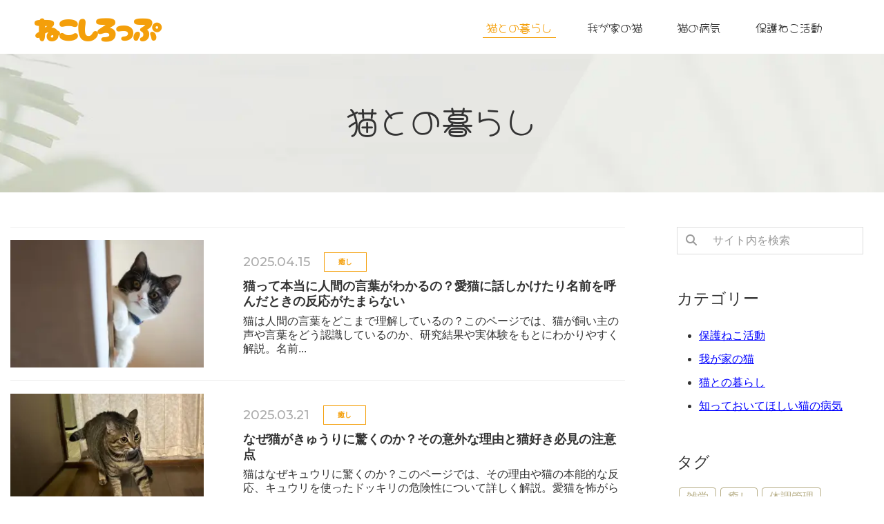

--- FILE ---
content_type: text/html; charset=UTF-8
request_url: https://nyan-syrup.com/category/lifestyle/
body_size: 14223
content:

<!DOCTYPE html>
<html dir="ltr" lang="ja" prefix="og: https://ogp.me/ns#">

<head>
		<!-- Google tag (gtag.js) -->
	<script async src="https://www.googletagmanager.com/gtag/js?id=G-B9SPH9HSBF"></script>
	<script>
		window.dataLayer = window.dataLayer || [];
		function gtag(){dataLayer.push(arguments);}
		gtag('js', new Date());
		gtag('config', 'G-B9SPH9HSBF');
	</script>
		<script async src="https://pagead2.googlesyndication.com/pagead/js/adsbygoogle.js?client=ca-pub-4309721715412699" crossorigin="anonymous"></script>
	<meta charset="UTF-8" />
	<meta http-equiv="X-UA-Compatible" content="IE=edge" />
	<meta name="viewport" content="width=device-width, initial-scale=1, shrink-to-fit=no" />
	<meta name="format-detection" content="telephone=no" />
	<link rel="preconnect" href="https://fonts.googleapis.com">
	<link rel="preconnect" href="https://fonts.gstatic.com" crossorigin>
	<script data-cfasync="false" data-no-defer="1" data-no-minify="1" data-no-optimize="1">var ewww_webp_supported=!1;function check_webp_feature(A,e){var w;e=void 0!==e?e:function(){},ewww_webp_supported?e(ewww_webp_supported):((w=new Image).onload=function(){ewww_webp_supported=0<w.width&&0<w.height,e&&e(ewww_webp_supported)},w.onerror=function(){e&&e(!1)},w.src="data:image/webp;base64,"+{alpha:"UklGRkoAAABXRUJQVlA4WAoAAAAQAAAAAAAAAAAAQUxQSAwAAAARBxAR/Q9ERP8DAABWUDggGAAAABQBAJ0BKgEAAQAAAP4AAA3AAP7mtQAAAA=="}[A])}check_webp_feature("alpha");</script><script data-cfasync="false" data-no-defer="1" data-no-minify="1" data-no-optimize="1">var Arrive=function(c,w){"use strict";if(c.MutationObserver&&"undefined"!=typeof HTMLElement){var r,a=0,u=(r=HTMLElement.prototype.matches||HTMLElement.prototype.webkitMatchesSelector||HTMLElement.prototype.mozMatchesSelector||HTMLElement.prototype.msMatchesSelector,{matchesSelector:function(e,t){return e instanceof HTMLElement&&r.call(e,t)},addMethod:function(e,t,r){var a=e[t];e[t]=function(){return r.length==arguments.length?r.apply(this,arguments):"function"==typeof a?a.apply(this,arguments):void 0}},callCallbacks:function(e,t){t&&t.options.onceOnly&&1==t.firedElems.length&&(e=[e[0]]);for(var r,a=0;r=e[a];a++)r&&r.callback&&r.callback.call(r.elem,r.elem);t&&t.options.onceOnly&&1==t.firedElems.length&&t.me.unbindEventWithSelectorAndCallback.call(t.target,t.selector,t.callback)},checkChildNodesRecursively:function(e,t,r,a){for(var i,n=0;i=e[n];n++)r(i,t,a)&&a.push({callback:t.callback,elem:i}),0<i.childNodes.length&&u.checkChildNodesRecursively(i.childNodes,t,r,a)},mergeArrays:function(e,t){var r,a={};for(r in e)e.hasOwnProperty(r)&&(a[r]=e[r]);for(r in t)t.hasOwnProperty(r)&&(a[r]=t[r]);return a},toElementsArray:function(e){return e=void 0!==e&&("number"!=typeof e.length||e===c)?[e]:e}}),e=(l.prototype.addEvent=function(e,t,r,a){a={target:e,selector:t,options:r,callback:a,firedElems:[]};return this._beforeAdding&&this._beforeAdding(a),this._eventsBucket.push(a),a},l.prototype.removeEvent=function(e){for(var t,r=this._eventsBucket.length-1;t=this._eventsBucket[r];r--)e(t)&&(this._beforeRemoving&&this._beforeRemoving(t),(t=this._eventsBucket.splice(r,1))&&t.length&&(t[0].callback=null))},l.prototype.beforeAdding=function(e){this._beforeAdding=e},l.prototype.beforeRemoving=function(e){this._beforeRemoving=e},l),t=function(i,n){var o=new e,l=this,s={fireOnAttributesModification:!1};return o.beforeAdding(function(t){var e=t.target;e!==c.document&&e!==c||(e=document.getElementsByTagName("html")[0]);var r=new MutationObserver(function(e){n.call(this,e,t)}),a=i(t.options);r.observe(e,a),t.observer=r,t.me=l}),o.beforeRemoving(function(e){e.observer.disconnect()}),this.bindEvent=function(e,t,r){t=u.mergeArrays(s,t);for(var a=u.toElementsArray(this),i=0;i<a.length;i++)o.addEvent(a[i],e,t,r)},this.unbindEvent=function(){var r=u.toElementsArray(this);o.removeEvent(function(e){for(var t=0;t<r.length;t++)if(this===w||e.target===r[t])return!0;return!1})},this.unbindEventWithSelectorOrCallback=function(r){var a=u.toElementsArray(this),i=r,e="function"==typeof r?function(e){for(var t=0;t<a.length;t++)if((this===w||e.target===a[t])&&e.callback===i)return!0;return!1}:function(e){for(var t=0;t<a.length;t++)if((this===w||e.target===a[t])&&e.selector===r)return!0;return!1};o.removeEvent(e)},this.unbindEventWithSelectorAndCallback=function(r,a){var i=u.toElementsArray(this);o.removeEvent(function(e){for(var t=0;t<i.length;t++)if((this===w||e.target===i[t])&&e.selector===r&&e.callback===a)return!0;return!1})},this},i=new function(){var s={fireOnAttributesModification:!1,onceOnly:!1,existing:!1};function n(e,t,r){return!(!u.matchesSelector(e,t.selector)||(e._id===w&&(e._id=a++),-1!=t.firedElems.indexOf(e._id)))&&(t.firedElems.push(e._id),!0)}var c=(i=new t(function(e){var t={attributes:!1,childList:!0,subtree:!0};return e.fireOnAttributesModification&&(t.attributes=!0),t},function(e,i){e.forEach(function(e){var t=e.addedNodes,r=e.target,a=[];null!==t&&0<t.length?u.checkChildNodesRecursively(t,i,n,a):"attributes"===e.type&&n(r,i)&&a.push({callback:i.callback,elem:r}),u.callCallbacks(a,i)})})).bindEvent;return i.bindEvent=function(e,t,r){t=void 0===r?(r=t,s):u.mergeArrays(s,t);var a=u.toElementsArray(this);if(t.existing){for(var i=[],n=0;n<a.length;n++)for(var o=a[n].querySelectorAll(e),l=0;l<o.length;l++)i.push({callback:r,elem:o[l]});if(t.onceOnly&&i.length)return r.call(i[0].elem,i[0].elem);setTimeout(u.callCallbacks,1,i)}c.call(this,e,t,r)},i},o=new function(){var a={};function i(e,t){return u.matchesSelector(e,t.selector)}var n=(o=new t(function(){return{childList:!0,subtree:!0}},function(e,r){e.forEach(function(e){var t=e.removedNodes,e=[];null!==t&&0<t.length&&u.checkChildNodesRecursively(t,r,i,e),u.callCallbacks(e,r)})})).bindEvent;return o.bindEvent=function(e,t,r){t=void 0===r?(r=t,a):u.mergeArrays(a,t),n.call(this,e,t,r)},o};d(HTMLElement.prototype),d(NodeList.prototype),d(HTMLCollection.prototype),d(HTMLDocument.prototype),d(Window.prototype);var n={};return s(i,n,"unbindAllArrive"),s(o,n,"unbindAllLeave"),n}function l(){this._eventsBucket=[],this._beforeAdding=null,this._beforeRemoving=null}function s(e,t,r){u.addMethod(t,r,e.unbindEvent),u.addMethod(t,r,e.unbindEventWithSelectorOrCallback),u.addMethod(t,r,e.unbindEventWithSelectorAndCallback)}function d(e){e.arrive=i.bindEvent,s(i,e,"unbindArrive"),e.leave=o.bindEvent,s(o,e,"unbindLeave")}}(window,void 0),ewww_webp_supported=!1;function check_webp_feature(e,t){var r;ewww_webp_supported?t(ewww_webp_supported):((r=new Image).onload=function(){ewww_webp_supported=0<r.width&&0<r.height,t(ewww_webp_supported)},r.onerror=function(){t(!1)},r.src="data:image/webp;base64,"+{alpha:"UklGRkoAAABXRUJQVlA4WAoAAAAQAAAAAAAAAAAAQUxQSAwAAAARBxAR/Q9ERP8DAABWUDggGAAAABQBAJ0BKgEAAQAAAP4AAA3AAP7mtQAAAA==",animation:"UklGRlIAAABXRUJQVlA4WAoAAAASAAAAAAAAAAAAQU5JTQYAAAD/////AABBTk1GJgAAAAAAAAAAAAAAAAAAAGQAAABWUDhMDQAAAC8AAAAQBxAREYiI/gcA"}[e])}function ewwwLoadImages(e){if(e){for(var t=document.querySelectorAll(".batch-image img, .image-wrapper a, .ngg-pro-masonry-item a, .ngg-galleria-offscreen-seo-wrapper a"),r=0,a=t.length;r<a;r++)ewwwAttr(t[r],"data-src",t[r].getAttribute("data-webp")),ewwwAttr(t[r],"data-thumbnail",t[r].getAttribute("data-webp-thumbnail"));for(var i=document.querySelectorAll("div.woocommerce-product-gallery__image"),r=0,a=i.length;r<a;r++)ewwwAttr(i[r],"data-thumb",i[r].getAttribute("data-webp-thumb"))}for(var n=document.querySelectorAll("video"),r=0,a=n.length;r<a;r++)ewwwAttr(n[r],"poster",e?n[r].getAttribute("data-poster-webp"):n[r].getAttribute("data-poster-image"));for(var o,l=document.querySelectorAll("img.ewww_webp_lazy_load"),r=0,a=l.length;r<a;r++)e&&(ewwwAttr(l[r],"data-lazy-srcset",l[r].getAttribute("data-lazy-srcset-webp")),ewwwAttr(l[r],"data-srcset",l[r].getAttribute("data-srcset-webp")),ewwwAttr(l[r],"data-lazy-src",l[r].getAttribute("data-lazy-src-webp")),ewwwAttr(l[r],"data-src",l[r].getAttribute("data-src-webp")),ewwwAttr(l[r],"data-orig-file",l[r].getAttribute("data-webp-orig-file")),ewwwAttr(l[r],"data-medium-file",l[r].getAttribute("data-webp-medium-file")),ewwwAttr(l[r],"data-large-file",l[r].getAttribute("data-webp-large-file")),null!=(o=l[r].getAttribute("srcset"))&&!1!==o&&o.includes("R0lGOD")&&ewwwAttr(l[r],"src",l[r].getAttribute("data-lazy-src-webp"))),l[r].className=l[r].className.replace(/\bewww_webp_lazy_load\b/,"");for(var s=document.querySelectorAll(".ewww_webp"),r=0,a=s.length;r<a;r++)e?(ewwwAttr(s[r],"srcset",s[r].getAttribute("data-srcset-webp")),ewwwAttr(s[r],"src",s[r].getAttribute("data-src-webp")),ewwwAttr(s[r],"data-orig-file",s[r].getAttribute("data-webp-orig-file")),ewwwAttr(s[r],"data-medium-file",s[r].getAttribute("data-webp-medium-file")),ewwwAttr(s[r],"data-large-file",s[r].getAttribute("data-webp-large-file")),ewwwAttr(s[r],"data-large_image",s[r].getAttribute("data-webp-large_image")),ewwwAttr(s[r],"data-src",s[r].getAttribute("data-webp-src"))):(ewwwAttr(s[r],"srcset",s[r].getAttribute("data-srcset-img")),ewwwAttr(s[r],"src",s[r].getAttribute("data-src-img"))),s[r].className=s[r].className.replace(/\bewww_webp\b/,"ewww_webp_loaded");window.jQuery&&jQuery.fn.isotope&&jQuery.fn.imagesLoaded&&(jQuery(".fusion-posts-container-infinite").imagesLoaded(function(){jQuery(".fusion-posts-container-infinite").hasClass("isotope")&&jQuery(".fusion-posts-container-infinite").isotope()}),jQuery(".fusion-portfolio:not(.fusion-recent-works) .fusion-portfolio-wrapper").imagesLoaded(function(){jQuery(".fusion-portfolio:not(.fusion-recent-works) .fusion-portfolio-wrapper").isotope()}))}function ewwwWebPInit(e){ewwwLoadImages(e),ewwwNggLoadGalleries(e),document.arrive(".ewww_webp",function(){ewwwLoadImages(e)}),document.arrive(".ewww_webp_lazy_load",function(){ewwwLoadImages(e)}),document.arrive("videos",function(){ewwwLoadImages(e)}),"loading"==document.readyState?document.addEventListener("DOMContentLoaded",ewwwJSONParserInit):("undefined"!=typeof galleries&&ewwwNggParseGalleries(e),ewwwWooParseVariations(e))}function ewwwAttr(e,t,r){null!=r&&!1!==r&&e.setAttribute(t,r)}function ewwwJSONParserInit(){"undefined"!=typeof galleries&&check_webp_feature("alpha",ewwwNggParseGalleries),check_webp_feature("alpha",ewwwWooParseVariations)}function ewwwWooParseVariations(e){if(e)for(var t=document.querySelectorAll("form.variations_form"),r=0,a=t.length;r<a;r++){var i=t[r].getAttribute("data-product_variations"),n=!1;try{for(var o in i=JSON.parse(i))void 0!==i[o]&&void 0!==i[o].image&&(void 0!==i[o].image.src_webp&&(i[o].image.src=i[o].image.src_webp,n=!0),void 0!==i[o].image.srcset_webp&&(i[o].image.srcset=i[o].image.srcset_webp,n=!0),void 0!==i[o].image.full_src_webp&&(i[o].image.full_src=i[o].image.full_src_webp,n=!0),void 0!==i[o].image.gallery_thumbnail_src_webp&&(i[o].image.gallery_thumbnail_src=i[o].image.gallery_thumbnail_src_webp,n=!0),void 0!==i[o].image.thumb_src_webp&&(i[o].image.thumb_src=i[o].image.thumb_src_webp,n=!0));n&&ewwwAttr(t[r],"data-product_variations",JSON.stringify(i))}catch(e){}}}function ewwwNggParseGalleries(e){if(e)for(var t in galleries){var r=galleries[t];galleries[t].images_list=ewwwNggParseImageList(r.images_list)}}function ewwwNggLoadGalleries(e){e&&document.addEventListener("ngg.galleria.themeadded",function(e,t){window.ngg_galleria._create_backup=window.ngg_galleria.create,window.ngg_galleria.create=function(e,t){var r=$(e).data("id");return galleries["gallery_"+r].images_list=ewwwNggParseImageList(galleries["gallery_"+r].images_list),window.ngg_galleria._create_backup(e,t)}})}function ewwwNggParseImageList(e){for(var t in e){var r=e[t];if(void 0!==r["image-webp"]&&(e[t].image=r["image-webp"],delete e[t]["image-webp"]),void 0!==r["thumb-webp"]&&(e[t].thumb=r["thumb-webp"],delete e[t]["thumb-webp"]),void 0!==r.full_image_webp&&(e[t].full_image=r.full_image_webp,delete e[t].full_image_webp),void 0!==r.srcsets)for(var a in r.srcsets)nggSrcset=r.srcsets[a],void 0!==r.srcsets[a+"-webp"]&&(e[t].srcsets[a]=r.srcsets[a+"-webp"],delete e[t].srcsets[a+"-webp"]);if(void 0!==r.full_srcsets)for(var i in r.full_srcsets)nggFSrcset=r.full_srcsets[i],void 0!==r.full_srcsets[i+"-webp"]&&(e[t].full_srcsets[i]=r.full_srcsets[i+"-webp"],delete e[t].full_srcsets[i+"-webp"])}return e}check_webp_feature("alpha",ewwwWebPInit);</script><title>猫との暮らし - ねこしろっぷ</title>
	<style>img:is([sizes="auto" i], [sizes^="auto," i]) { contain-intrinsic-size: 3000px 1500px }</style>
	
		<!-- All in One SEO 4.8.1.1 - aioseo.com -->
	<meta name="robots" content="max-image-preview:large" />
	<meta name="google-site-verification" content="OWVGB2BEpbuKAdqWC2-VBkl5zaTp2B4kK74KPPjc2cQ" />
	<link rel="canonical" href="https://nyan-syrup.com/category/lifestyle/" />
	<link rel="next" href="https://nyan-syrup.com/category/lifestyle/page/2/" />
	<meta name="generator" content="All in One SEO (AIOSEO) 4.8.1.1" />
		<script type="application/ld+json" class="aioseo-schema">
			{"@context":"https:\/\/schema.org","@graph":[{"@type":"BreadcrumbList","@id":"https:\/\/nyan-syrup.com\/category\/lifestyle\/#breadcrumblist","itemListElement":[{"@type":"ListItem","@id":"https:\/\/nyan-syrup.com\/#listItem","position":1,"name":"\u5bb6","item":"https:\/\/nyan-syrup.com\/","nextItem":{"@type":"ListItem","@id":"https:\/\/nyan-syrup.com\/category\/lifestyle\/#listItem","name":"\u732b\u3068\u306e\u66ae\u3089\u3057"}},{"@type":"ListItem","@id":"https:\/\/nyan-syrup.com\/category\/lifestyle\/#listItem","position":2,"name":"\u732b\u3068\u306e\u66ae\u3089\u3057","previousItem":{"@type":"ListItem","@id":"https:\/\/nyan-syrup.com\/#listItem","name":"\u5bb6"}}]},{"@type":"CollectionPage","@id":"https:\/\/nyan-syrup.com\/category\/lifestyle\/#collectionpage","url":"https:\/\/nyan-syrup.com\/category\/lifestyle\/","name":"\u732b\u3068\u306e\u66ae\u3089\u3057 - \u306d\u3053\u3057\u308d\u3063\u3077","inLanguage":"ja","isPartOf":{"@id":"https:\/\/nyan-syrup.com\/#website"},"breadcrumb":{"@id":"https:\/\/nyan-syrup.com\/category\/lifestyle\/#breadcrumblist"}},{"@type":"Person","@id":"https:\/\/nyan-syrup.com\/#person","name":"owner","image":{"@type":"ImageObject","@id":"https:\/\/nyan-syrup.com\/category\/lifestyle\/#personImage","url":"https:\/\/secure.gravatar.com\/avatar\/98e9bd34f8c274b7a665821ed5ed180d95e607a4ea9339040e3b78b2b2d83722?s=96&d=mm&r=g","width":96,"height":96,"caption":"owner"}},{"@type":"WebSite","@id":"https:\/\/nyan-syrup.com\/#website","url":"https:\/\/nyan-syrup.com\/","name":"\u306d\u3053\u3057\u308d\u3063\u3077","description":"\u732b\u3068\u66ae\u3089\u3059\u5e78\u305b\u306a\u65e5\u3005","inLanguage":"ja","publisher":{"@id":"https:\/\/nyan-syrup.com\/#person"}}]}
		</script>
		<!-- All in One SEO -->

<link rel="alternate" type="application/rss+xml" title="ねこしろっぷ &raquo; 猫との暮らし カテゴリーのフィード" href="https://nyan-syrup.com/category/lifestyle/feed/" />
<link rel='stylesheet' id='wp-block-library-css' href='https://nyan-syrup.com/wp-includes/css/dist/block-library/style.min.css?ver=6.8.3' media='all' />
<style id='classic-theme-styles-inline-css'>
/*! This file is auto-generated */
.wp-block-button__link{color:#fff;background-color:#32373c;border-radius:9999px;box-shadow:none;text-decoration:none;padding:calc(.667em + 2px) calc(1.333em + 2px);font-size:1.125em}.wp-block-file__button{background:#32373c;color:#fff;text-decoration:none}
</style>
<style id='global-styles-inline-css'>
:root{--wp--preset--aspect-ratio--square: 1;--wp--preset--aspect-ratio--4-3: 4/3;--wp--preset--aspect-ratio--3-4: 3/4;--wp--preset--aspect-ratio--3-2: 3/2;--wp--preset--aspect-ratio--2-3: 2/3;--wp--preset--aspect-ratio--16-9: 16/9;--wp--preset--aspect-ratio--9-16: 9/16;--wp--preset--color--black: rgb(0, 0, 0);--wp--preset--color--cyan-bluish-gray: #abb8c3;--wp--preset--color--white: rgb(255, 255, 255);--wp--preset--color--pale-pink: #f78da7;--wp--preset--color--vivid-red: #cf2e2e;--wp--preset--color--luminous-vivid-orange: #ff6900;--wp--preset--color--luminous-vivid-amber: #fcb900;--wp--preset--color--light-green-cyan: #7bdcb5;--wp--preset--color--vivid-green-cyan: #00d084;--wp--preset--color--pale-cyan-blue: #8ed1fc;--wp--preset--color--vivid-cyan-blue: #0693e3;--wp--preset--color--vivid-purple: #9b51e0;--wp--preset--color--dark-gray: rgb(153, 153, 153);--wp--preset--color--gray: rgb(221, 221, 221);--wp--preset--color--light-gray: rgb(250, 250, 250);--wp--preset--color--green: rgb(84, 142, 127);--wp--preset--color--red: rgb(239, 111, 108);--wp--preset--color--purple: rgb(103, 97, 168);--wp--preset--color--orange: rgb(244, 159, 10);--wp--preset--gradient--vivid-cyan-blue-to-vivid-purple: linear-gradient(135deg,rgba(6,147,227,1) 0%,rgb(155,81,224) 100%);--wp--preset--gradient--light-green-cyan-to-vivid-green-cyan: linear-gradient(135deg,rgb(122,220,180) 0%,rgb(0,208,130) 100%);--wp--preset--gradient--luminous-vivid-amber-to-luminous-vivid-orange: linear-gradient(135deg,rgba(252,185,0,1) 0%,rgba(255,105,0,1) 100%);--wp--preset--gradient--luminous-vivid-orange-to-vivid-red: linear-gradient(135deg,rgba(255,105,0,1) 0%,rgb(207,46,46) 100%);--wp--preset--gradient--very-light-gray-to-cyan-bluish-gray: linear-gradient(135deg,rgb(238,238,238) 0%,rgb(169,184,195) 100%);--wp--preset--gradient--cool-to-warm-spectrum: linear-gradient(135deg,rgb(74,234,220) 0%,rgb(151,120,209) 20%,rgb(207,42,186) 40%,rgb(238,44,130) 60%,rgb(251,105,98) 80%,rgb(254,248,76) 100%);--wp--preset--gradient--blush-light-purple: linear-gradient(135deg,rgb(255,206,236) 0%,rgb(152,150,240) 100%);--wp--preset--gradient--blush-bordeaux: linear-gradient(135deg,rgb(254,205,165) 0%,rgb(254,45,45) 50%,rgb(107,0,62) 100%);--wp--preset--gradient--luminous-dusk: linear-gradient(135deg,rgb(255,203,112) 0%,rgb(199,81,192) 50%,rgb(65,88,208) 100%);--wp--preset--gradient--pale-ocean: linear-gradient(135deg,rgb(255,245,203) 0%,rgb(182,227,212) 50%,rgb(51,167,181) 100%);--wp--preset--gradient--electric-grass: linear-gradient(135deg,rgb(202,248,128) 0%,rgb(113,206,126) 100%);--wp--preset--gradient--midnight: linear-gradient(135deg,rgb(2,3,129) 0%,rgb(40,116,252) 100%);--wp--preset--font-size--small: 0.87rem;--wp--preset--font-size--medium: 1.14rem;--wp--preset--font-size--large: 1.25rem;--wp--preset--font-size--x-large: 42px;--wp--preset--font-size--normal: 1rem;--wp--preset--font-size--huge: 1.5rem;--wp--preset--spacing--20: 0.44rem;--wp--preset--spacing--30: 0.67rem;--wp--preset--spacing--40: 1rem;--wp--preset--spacing--50: 1.5rem;--wp--preset--spacing--60: 2.25rem;--wp--preset--spacing--70: 3.38rem;--wp--preset--spacing--80: 5.06rem;--wp--preset--shadow--natural: 6px 6px 9px rgba(0, 0, 0, 0.2);--wp--preset--shadow--deep: 12px 12px 50px rgba(0, 0, 0, 0.4);--wp--preset--shadow--sharp: 6px 6px 0px rgba(0, 0, 0, 0.2);--wp--preset--shadow--outlined: 6px 6px 0px -3px rgba(255, 255, 255, 1), 6px 6px rgba(0, 0, 0, 1);--wp--preset--shadow--crisp: 6px 6px 0px rgba(0, 0, 0, 1);}:where(.is-layout-flex){gap: 0.5em;}:where(.is-layout-grid){gap: 0.5em;}body .is-layout-flex{display: flex;}.is-layout-flex{flex-wrap: wrap;align-items: center;}.is-layout-flex > :is(*, div){margin: 0;}body .is-layout-grid{display: grid;}.is-layout-grid > :is(*, div){margin: 0;}:where(.wp-block-columns.is-layout-flex){gap: 2em;}:where(.wp-block-columns.is-layout-grid){gap: 2em;}:where(.wp-block-post-template.is-layout-flex){gap: 1.25em;}:where(.wp-block-post-template.is-layout-grid){gap: 1.25em;}.has-black-color{color: var(--wp--preset--color--black) !important;}.has-cyan-bluish-gray-color{color: var(--wp--preset--color--cyan-bluish-gray) !important;}.has-white-color{color: var(--wp--preset--color--white) !important;}.has-pale-pink-color{color: var(--wp--preset--color--pale-pink) !important;}.has-vivid-red-color{color: var(--wp--preset--color--vivid-red) !important;}.has-luminous-vivid-orange-color{color: var(--wp--preset--color--luminous-vivid-orange) !important;}.has-luminous-vivid-amber-color{color: var(--wp--preset--color--luminous-vivid-amber) !important;}.has-light-green-cyan-color{color: var(--wp--preset--color--light-green-cyan) !important;}.has-vivid-green-cyan-color{color: var(--wp--preset--color--vivid-green-cyan) !important;}.has-pale-cyan-blue-color{color: var(--wp--preset--color--pale-cyan-blue) !important;}.has-vivid-cyan-blue-color{color: var(--wp--preset--color--vivid-cyan-blue) !important;}.has-vivid-purple-color{color: var(--wp--preset--color--vivid-purple) !important;}.has-black-background-color{background-color: var(--wp--preset--color--black) !important;}.has-cyan-bluish-gray-background-color{background-color: var(--wp--preset--color--cyan-bluish-gray) !important;}.has-white-background-color{background-color: var(--wp--preset--color--white) !important;}.has-pale-pink-background-color{background-color: var(--wp--preset--color--pale-pink) !important;}.has-vivid-red-background-color{background-color: var(--wp--preset--color--vivid-red) !important;}.has-luminous-vivid-orange-background-color{background-color: var(--wp--preset--color--luminous-vivid-orange) !important;}.has-luminous-vivid-amber-background-color{background-color: var(--wp--preset--color--luminous-vivid-amber) !important;}.has-light-green-cyan-background-color{background-color: var(--wp--preset--color--light-green-cyan) !important;}.has-vivid-green-cyan-background-color{background-color: var(--wp--preset--color--vivid-green-cyan) !important;}.has-pale-cyan-blue-background-color{background-color: var(--wp--preset--color--pale-cyan-blue) !important;}.has-vivid-cyan-blue-background-color{background-color: var(--wp--preset--color--vivid-cyan-blue) !important;}.has-vivid-purple-background-color{background-color: var(--wp--preset--color--vivid-purple) !important;}.has-black-border-color{border-color: var(--wp--preset--color--black) !important;}.has-cyan-bluish-gray-border-color{border-color: var(--wp--preset--color--cyan-bluish-gray) !important;}.has-white-border-color{border-color: var(--wp--preset--color--white) !important;}.has-pale-pink-border-color{border-color: var(--wp--preset--color--pale-pink) !important;}.has-vivid-red-border-color{border-color: var(--wp--preset--color--vivid-red) !important;}.has-luminous-vivid-orange-border-color{border-color: var(--wp--preset--color--luminous-vivid-orange) !important;}.has-luminous-vivid-amber-border-color{border-color: var(--wp--preset--color--luminous-vivid-amber) !important;}.has-light-green-cyan-border-color{border-color: var(--wp--preset--color--light-green-cyan) !important;}.has-vivid-green-cyan-border-color{border-color: var(--wp--preset--color--vivid-green-cyan) !important;}.has-pale-cyan-blue-border-color{border-color: var(--wp--preset--color--pale-cyan-blue) !important;}.has-vivid-cyan-blue-border-color{border-color: var(--wp--preset--color--vivid-cyan-blue) !important;}.has-vivid-purple-border-color{border-color: var(--wp--preset--color--vivid-purple) !important;}.has-vivid-cyan-blue-to-vivid-purple-gradient-background{background: var(--wp--preset--gradient--vivid-cyan-blue-to-vivid-purple) !important;}.has-light-green-cyan-to-vivid-green-cyan-gradient-background{background: var(--wp--preset--gradient--light-green-cyan-to-vivid-green-cyan) !important;}.has-luminous-vivid-amber-to-luminous-vivid-orange-gradient-background{background: var(--wp--preset--gradient--luminous-vivid-amber-to-luminous-vivid-orange) !important;}.has-luminous-vivid-orange-to-vivid-red-gradient-background{background: var(--wp--preset--gradient--luminous-vivid-orange-to-vivid-red) !important;}.has-very-light-gray-to-cyan-bluish-gray-gradient-background{background: var(--wp--preset--gradient--very-light-gray-to-cyan-bluish-gray) !important;}.has-cool-to-warm-spectrum-gradient-background{background: var(--wp--preset--gradient--cool-to-warm-spectrum) !important;}.has-blush-light-purple-gradient-background{background: var(--wp--preset--gradient--blush-light-purple) !important;}.has-blush-bordeaux-gradient-background{background: var(--wp--preset--gradient--blush-bordeaux) !important;}.has-luminous-dusk-gradient-background{background: var(--wp--preset--gradient--luminous-dusk) !important;}.has-pale-ocean-gradient-background{background: var(--wp--preset--gradient--pale-ocean) !important;}.has-electric-grass-gradient-background{background: var(--wp--preset--gradient--electric-grass) !important;}.has-midnight-gradient-background{background: var(--wp--preset--gradient--midnight) !important;}.has-small-font-size{font-size: var(--wp--preset--font-size--small) !important;}.has-medium-font-size{font-size: var(--wp--preset--font-size--medium) !important;}.has-large-font-size{font-size: var(--wp--preset--font-size--large) !important;}.has-x-large-font-size{font-size: var(--wp--preset--font-size--x-large) !important;}
:where(.wp-block-post-template.is-layout-flex){gap: 1.25em;}:where(.wp-block-post-template.is-layout-grid){gap: 1.25em;}
:where(.wp-block-columns.is-layout-flex){gap: 2em;}:where(.wp-block-columns.is-layout-grid){gap: 2em;}
:root :where(.wp-block-pullquote){font-size: 1.5em;line-height: 1.6;}
</style>
<link rel='stylesheet' id='contact-form-7-css' href='https://nyan-syrup.com/wp-content/plugins/contact-form-7/includes/css/styles.css?ver=6.0.6' media='all' />
<link rel='stylesheet' id='google-fonts-css' href='https://fonts.googleapis.com/css2?family=Montserrat+Alternates:wght@500&#038;family=Cherry+Bomb+One&#038;family=Hachi+Maru+Pop&#038;display=swap' media='all' />
<link rel='stylesheet' id='core-css' href='https://nyan-syrup.com/wp-content/themes/furbaby/src/css/style.css?ver=0.0.6' media='all' />
<style id='core-inline-css'>

		:root{
			--wrt-site-color: rgb(244, 159, 10);
			--wrt-site-dcolor: rgb(205, 133, 8);
			--wrt-site-lcolor: rgb(247, 175, 48);
			--wrt-site-color-trans: rgba(244, 159, 10, 0.1);
			--wrt-font-size: 16px;
		}
	
</style>
<script src="https://nyan-syrup.com/wp-includes/js/jquery/jquery.min.js?ver=3.7.1" id="jquery-core-js"></script>
<script src="https://nyan-syrup.com/wp-includes/js/jquery/jquery-migrate.min.js?ver=3.4.1" id="jquery-migrate-js"></script>
<script id="app-js-extra">
/* <![CDATA[ */
var DATA = {"template":"https:\/\/nyan-syrup.com\/wp-content\/themes\/furbaby\/","ajax":"https:\/\/nyan-syrup.com\/wp-admin\/admin-ajax.php"};
/* ]]> */
</script>
<script defer src="https://nyan-syrup.com/wp-content/themes/furbaby/src/js/app.js?ver=0.0.6" id="app-js"></script>

<noscript><style>.lazyload[data-src]{display:none !important;}</style></noscript><style>.lazyload{background-image:none !important;}.lazyload:before{background-image:none !important;}</style><link rel="icon" href="https://nyan-syrup.com/wp-content/uploads/2024/05/icon-150x150.png" sizes="32x32" />
<link rel="icon" href="https://nyan-syrup.com/wp-content/uploads/2024/05/icon-300x300.png" sizes="192x192" />
<link rel="apple-touch-icon" href="https://nyan-syrup.com/wp-content/uploads/2024/05/icon-300x300.png" />
<meta name="msapplication-TileImage" content="https://nyan-syrup.com/wp-content/uploads/2024/05/icon-300x300.png" />
</head>

<body class="archive category category-lifestyle category-9 wp-embed-responsive wp-theme-furbaby">
<script data-cfasync="false" data-no-defer="1" data-no-minify="1" data-no-optimize="1">if(typeof ewww_webp_supported==="undefined"){var ewww_webp_supported=!1}if(ewww_webp_supported){document.body.classList.add("webp-support")}</script>
<header class="global_header hum_parent">
	<div class="container">
		<div class="logo_box">			<span class="logo_link ">
				<a href="https://nyan-syrup.com/">
					ねこしろっぷ				</a>
			</span>
		</div>		<nav class="global_nav">
							<div class="global_menu_box"><ul id="menu-%e3%82%b0%e3%83%ad%e3%83%bc%e3%83%90%e3%83%ab%e3%83%a1%e3%83%8b%e3%83%a5%e3%83%bc" class="global_menu"><li id="menu-item-63" class="menu-item menu-item-type-taxonomy menu-item-object-category current-menu-item menu-item-63"><a href="https://nyan-syrup.com/category/lifestyle/" aria-current="page">猫との暮らし</a></li>
<li id="menu-item-62" class="menu-item menu-item-type-taxonomy menu-item-object-category menu-item-62"><a href="https://nyan-syrup.com/category/mycat/">我が家の猫</a></li>
<li id="menu-item-64" class="menu-item menu-item-type-taxonomy menu-item-object-category menu-item-64"><a href="https://nyan-syrup.com/category/sick/">猫の病気</a></li>
<li id="menu-item-61" class="menu-item menu-item-type-taxonomy menu-item-object-category menu-item-61"><a href="https://nyan-syrup.com/category/protect/">保護ねこ活動</a></li>
</ul></div>				<div class="golobal_nav_paging">
					<i class="fa-solid fa-angle-up prev"></i>
					<i class="fa-solid fa-angle-down next"></i>
				</div>
					</nav>
		<nav class="hum_navigation">
			<div class="hum_contents">
									<div class="hum_main_nav">
						<ul id="menu-%e3%82%b0%e3%83%ad%e3%83%bc%e3%83%90%e3%83%ab%e3%83%a1%e3%83%8b%e3%83%a5%e3%83%bc-1" class="navbar-nav"><li class="menu-item menu-item-type-taxonomy menu-item-object-category current-menu-item menu-item-63"><a href="https://nyan-syrup.com/category/lifestyle/" aria-current="page">猫との暮らし</a></li>
<li class="menu-item menu-item-type-taxonomy menu-item-object-category menu-item-62"><a href="https://nyan-syrup.com/category/mycat/">我が家の猫</a></li>
<li class="menu-item menu-item-type-taxonomy menu-item-object-category menu-item-64"><a href="https://nyan-syrup.com/category/sick/">猫の病気</a></li>
<li class="menu-item menu-item-type-taxonomy menu-item-object-category menu-item-61"><a href="https://nyan-syrup.com/category/protect/">保護ねこ活動</a></li>
</ul>					</div>
								<div class="hum_sub_nav">
														</div>
			</div>
		</nav>
		<button type="button" class="hum_toggle">
			<span class="hum_toggle_icon"></span>
		</button>
	</div>
</header>

<main class="sub_main editor post sidebar sidebar_right">

<div class="main_title_box lazyload" style="" data-back="https://nyan-syrup.com/wp-content/uploads/2024/02/page-head.jpg" data-back-webp="https://nyan-syrup.com/wp-content/uploads/2024/02/page-head.jpg.webp">
	<h1 class="main_title" style="color: #333;">
		猫との暮らし<small></small>
	</h1>
</div>
<section class="archive_section">
	<div class="container">
							<div class="archive_article">
			<a href="https://nyan-syrup.com/lifestyle/understand-words/" class="archive_article_item">
			<div class="archive_img">
				<img width="640" height="420" src="[data-uri]" class="img-fluid wp-post-image lazyload ewww_webp_lazy_load" alt="" decoding="async" fetchpriority="high"   data-src="https://nyan-syrup.com/wp-content/uploads/2025/04/31789194_l-640x420.jpg" data-srcset="https://nyan-syrup.com/wp-content/uploads/2025/04/31789194_l-640x420.jpg 640w, https://nyan-syrup.com/wp-content/uploads/2025/04/31789194_l-300x198.jpg 300w" data-sizes="auto" data-eio-rwidth="640" data-eio-rheight="420" data-src-webp="https://nyan-syrup.com/wp-content/uploads/2025/04/31789194_l-640x420.jpg.webp" data-srcset-webp="https://nyan-syrup.com/wp-content/uploads/2025/04/31789194_l-640x420.jpg.webp 640w, https://nyan-syrup.com/wp-content/uploads/2025/04/31789194_l-300x198.jpg.webp 300w" /><noscript><img width="640" height="420" src="https://nyan-syrup.com/wp-content/uploads/2025/04/31789194_l-640x420.jpg" class="img-fluid wp-post-image" alt="" decoding="async" fetchpriority="high" srcset="https://nyan-syrup.com/wp-content/uploads/2025/04/31789194_l-640x420.jpg 640w, https://nyan-syrup.com/wp-content/uploads/2025/04/31789194_l-300x198.jpg 300w" sizes="(max-width: 640px) 100vw, 640px" data-eio="l" /></noscript>			</div>
			<div class="archive_contents">
				<div class="metas d-flex flex-wrap align-items-center">
					<time class="archive_time" datetime="2025-04-15">2025.04.15</time>
					<span class="badge archive_badge">癒し</span>				</div>
				<span class="archive_title">猫って本当に人間の言葉がわかるの？愛猫に話しかけたり名前を呼んだときの反応がたまらない</span>
				<span class="archive_excerpt">猫は人間の言葉をどこまで理解しているの？このページでは、猫が飼い主の声や言葉をどう認識しているのか、研究結果や実体験をもとにわかりやすく解説。名前...</span>
			</div>
		</a>
			<a href="https://nyan-syrup.com/lifestyle/cucumber/" class="archive_article_item">
			<div class="archive_img">
				<img width="640" height="420" src="[data-uri]" class="img-fluid wp-post-image lazyload ewww_webp_lazy_load" alt="" decoding="async"   data-src="https://nyan-syrup.com/wp-content/uploads/2025/03/30970044_l-640x420.jpg" data-srcset="https://nyan-syrup.com/wp-content/uploads/2025/03/30970044_l-640x420.jpg 640w, https://nyan-syrup.com/wp-content/uploads/2025/03/30970044_l-300x198.jpg 300w" data-sizes="auto" data-eio-rwidth="640" data-eio-rheight="420" data-src-webp="https://nyan-syrup.com/wp-content/uploads/2025/03/30970044_l-640x420.jpg.webp" data-srcset-webp="https://nyan-syrup.com/wp-content/uploads/2025/03/30970044_l-640x420.jpg.webp 640w, https://nyan-syrup.com/wp-content/uploads/2025/03/30970044_l-300x198.jpg.webp 300w" /><noscript><img width="640" height="420" src="https://nyan-syrup.com/wp-content/uploads/2025/03/30970044_l-640x420.jpg" class="img-fluid wp-post-image" alt="" decoding="async" srcset="https://nyan-syrup.com/wp-content/uploads/2025/03/30970044_l-640x420.jpg 640w, https://nyan-syrup.com/wp-content/uploads/2025/03/30970044_l-300x198.jpg 300w" sizes="(max-width: 640px) 100vw, 640px" data-eio="l" /></noscript>			</div>
			<div class="archive_contents">
				<div class="metas d-flex flex-wrap align-items-center">
					<time class="archive_time" datetime="2025-03-21">2025.03.21</time>
					<span class="badge archive_badge">癒し</span>				</div>
				<span class="archive_title">なぜ猫がきゅうりに驚くのか？その意外な理由と猫好き必見の注意点</span>
				<span class="archive_excerpt">猫はなぜキュウリに驚くのか？このページでは、その理由や猫の本能的な反応、キュウリを使ったドッキリの危険性について詳しく解説。愛猫を怖がらせないため...</span>
			</div>
		</a>
			<a href="https://nyan-syrup.com/lifestyle/actinidia-polygama/" class="archive_article_item">
			<div class="archive_img">
				<img width="640" height="420" src="[data-uri]" class="img-fluid wp-post-image lazyload ewww_webp_lazy_load" alt="" decoding="async"   data-src="https://nyan-syrup.com/wp-content/uploads/2025/03/31864593_l-640x420.jpg" data-srcset="https://nyan-syrup.com/wp-content/uploads/2025/03/31864593_l-640x420.jpg 640w, https://nyan-syrup.com/wp-content/uploads/2025/03/31864593_l-300x198.jpg 300w" data-sizes="auto" data-eio-rwidth="640" data-eio-rheight="420" data-src-webp="https://nyan-syrup.com/wp-content/uploads/2025/03/31864593_l-640x420.jpg.webp" data-srcset-webp="https://nyan-syrup.com/wp-content/uploads/2025/03/31864593_l-640x420.jpg.webp 640w, https://nyan-syrup.com/wp-content/uploads/2025/03/31864593_l-300x198.jpg.webp 300w" /><noscript><img width="640" height="420" src="https://nyan-syrup.com/wp-content/uploads/2025/03/31864593_l-640x420.jpg" class="img-fluid wp-post-image" alt="" decoding="async" srcset="https://nyan-syrup.com/wp-content/uploads/2025/03/31864593_l-640x420.jpg 640w, https://nyan-syrup.com/wp-content/uploads/2025/03/31864593_l-300x198.jpg 300w" sizes="(max-width: 640px) 100vw, 640px" data-eio="l" /></noscript>			</div>
			<div class="archive_contents">
				<div class="metas d-flex flex-wrap align-items-center">
					<time class="archive_time" datetime="2025-03-14">2025.03.14</time>
					<span class="badge archive_badge">雑学</span>				</div>
				<span class="archive_title">マタタビを与えると猫はどうなる？その効果と適切な量を解説</span>
				<span class="archive_excerpt">猫が大好きな「マタタビ（Actinidia polygama）」について解説。マタタビの効果や猫が夢中になる理由、安全な与え方などを詳しく紹介しています。猫にとって...</span>
			</div>
		</a>
			<a href="https://nyan-syrup.com/lifestyle/contraception/" class="archive_article_item">
			<div class="archive_img">
				<img width="640" height="420" src="[data-uri]" class="img-fluid wp-post-image lazyload ewww_webp_lazy_load" alt="" decoding="async"   data-src="https://nyan-syrup.com/wp-content/uploads/2025/03/31749417_m-640x420.jpg" data-srcset="https://nyan-syrup.com/wp-content/uploads/2025/03/31749417_m-640x420.jpg 640w, https://nyan-syrup.com/wp-content/uploads/2025/03/31749417_m-300x198.jpg 300w" data-sizes="auto" data-eio-rwidth="640" data-eio-rheight="420" data-src-webp="https://nyan-syrup.com/wp-content/uploads/2025/03/31749417_m-640x420.jpg.webp" data-srcset-webp="https://nyan-syrup.com/wp-content/uploads/2025/03/31749417_m-640x420.jpg.webp 640w, https://nyan-syrup.com/wp-content/uploads/2025/03/31749417_m-300x198.jpg.webp 300w" /><noscript><img width="640" height="420" src="https://nyan-syrup.com/wp-content/uploads/2025/03/31749417_m-640x420.jpg" class="img-fluid wp-post-image" alt="" decoding="async" srcset="https://nyan-syrup.com/wp-content/uploads/2025/03/31749417_m-640x420.jpg 640w, https://nyan-syrup.com/wp-content/uploads/2025/03/31749417_m-300x198.jpg 300w" sizes="(max-width: 640px) 100vw, 640px" data-eio="l" /></noscript>			</div>
			<div class="archive_contents">
				<div class="metas d-flex flex-wrap align-items-center">
					<time class="archive_time" datetime="2025-03-12">2025.03.12</time>
					<span class="badge archive_badge">保護活動</span>				</div>
				<span class="archive_title">避妊手術のメリットとは？猫の発情行動を抑えて穏やかな日々を</span>
				<span class="archive_excerpt">猫の避妊・去勢手術はなぜ必要？メリットや注意点を詳しく解説。発情期のストレス軽減、病気予防、望まれない繁殖の防止など、手術が猫にもたらす影響を知り...</span>
			</div>
		</a>
			<a href="https://nyan-syrup.com/lifestyle/grooming/" class="archive_article_item">
			<div class="archive_img">
				<img width="640" height="420" src="[data-uri]" class="img-fluid wp-post-image lazyload ewww_webp_lazy_load" alt="" decoding="async"   data-src="https://nyan-syrup.com/wp-content/uploads/2025/03/31877064_m-640x420.jpg" data-srcset="https://nyan-syrup.com/wp-content/uploads/2025/03/31877064_m-640x420.jpg 640w, https://nyan-syrup.com/wp-content/uploads/2025/03/31877064_m-300x198.jpg 300w" data-sizes="auto" data-eio-rwidth="640" data-eio-rheight="420" data-src-webp="https://nyan-syrup.com/wp-content/uploads/2025/03/31877064_m-640x420.jpg.webp" data-srcset-webp="https://nyan-syrup.com/wp-content/uploads/2025/03/31877064_m-640x420.jpg.webp 640w, https://nyan-syrup.com/wp-content/uploads/2025/03/31877064_m-300x198.jpg.webp 300w" /><noscript><img width="640" height="420" src="https://nyan-syrup.com/wp-content/uploads/2025/03/31877064_m-640x420.jpg" class="img-fluid wp-post-image" alt="" decoding="async" srcset="https://nyan-syrup.com/wp-content/uploads/2025/03/31877064_m-640x420.jpg 640w, https://nyan-syrup.com/wp-content/uploads/2025/03/31877064_m-300x198.jpg 300w" sizes="(max-width: 640px) 100vw, 640px" data-eio="l" /></noscript>			</div>
			<div class="archive_contents">
				<div class="metas d-flex flex-wrap align-items-center">
					<time class="archive_time" datetime="2025-03-08">2025.03.08</time>
					<span class="badge archive_badge">かわいい</span>				</div>
				<span class="archive_title">なぜ猫は食後に毛繕いするのか？その興味深い特徴を解説</span>
				<span class="archive_excerpt">猫のグルーミングにはどんな意味がある？毛づくろいの役割や頻度、飼い主ができるサポート方法を詳しく解説。毛玉対策や適切なブラッシングのコツ、猫が過剰...</span>
			</div>
		</a>
			<a href="https://nyan-syrup.com/lifestyle/lifespan/" class="archive_article_item">
			<div class="archive_img">
				<img width="640" height="420" src="[data-uri]" class="img-fluid wp-post-image lazyload ewww_webp_lazy_load" alt="" decoding="async"   data-src="https://nyan-syrup.com/wp-content/uploads/2025/03/28312476_m-640x420.jpg" data-srcset="https://nyan-syrup.com/wp-content/uploads/2025/03/28312476_m-640x420.jpg 640w, https://nyan-syrup.com/wp-content/uploads/2025/03/28312476_m-300x198.jpg 300w" data-sizes="auto" data-eio-rwidth="640" data-eio-rheight="420" data-src-webp="https://nyan-syrup.com/wp-content/uploads/2025/03/28312476_m-640x420.jpg.webp" data-srcset-webp="https://nyan-syrup.com/wp-content/uploads/2025/03/28312476_m-640x420.jpg.webp 640w, https://nyan-syrup.com/wp-content/uploads/2025/03/28312476_m-300x198.jpg.webp 300w" /><noscript><img width="640" height="420" src="https://nyan-syrup.com/wp-content/uploads/2025/03/28312476_m-640x420.jpg" class="img-fluid wp-post-image" alt="" decoding="async" srcset="https://nyan-syrup.com/wp-content/uploads/2025/03/28312476_m-640x420.jpg 640w, https://nyan-syrup.com/wp-content/uploads/2025/03/28312476_m-300x198.jpg 300w" sizes="(max-width: 640px) 100vw, 640px" data-eio="l" /></noscript>			</div>
			<div class="archive_contents">
				<div class="metas d-flex flex-wrap align-items-center">
					<time class="archive_time" datetime="2025-03-06">2025.03.06</time>
					<span class="badge archive_badge">体調管理</span>				</div>
				<span class="archive_title">20年も夢じゃない！あなたの猫を健康長寿に！猫の寿命を延ばす3つの要素</span>
				<span class="archive_excerpt">猫の寿命はどれくらい？近年大幅に延びている猫ちゃんの平均寿命の背景とは？健康管理や生活環境によって大きく変わる猫の平均寿命や長生きの秘訣を詳しく解...</span>
			</div>
		</a>
			<a href="https://nyan-syrup.com/lifestyle/your-feet/" class="archive_article_item">
			<div class="archive_img">
				<img width="640" height="420" src="[data-uri]" class="img-fluid wp-post-image lazyload ewww_webp_lazy_load" alt="" decoding="async"   data-src="https://nyan-syrup.com/wp-content/uploads/2025/03/31535217_l-640x420.jpg" data-srcset="https://nyan-syrup.com/wp-content/uploads/2025/03/31535217_l-640x420.jpg 640w, https://nyan-syrup.com/wp-content/uploads/2025/03/31535217_l-300x198.jpg 300w" data-sizes="auto" data-eio-rwidth="640" data-eio-rheight="420" data-src-webp="https://nyan-syrup.com/wp-content/uploads/2025/03/31535217_l-640x420.jpg.webp" data-srcset-webp="https://nyan-syrup.com/wp-content/uploads/2025/03/31535217_l-640x420.jpg.webp 640w, https://nyan-syrup.com/wp-content/uploads/2025/03/31535217_l-300x198.jpg.webp 300w" /><noscript><img width="640" height="420" src="https://nyan-syrup.com/wp-content/uploads/2025/03/31535217_l-640x420.jpg" class="img-fluid wp-post-image" alt="" decoding="async" srcset="https://nyan-syrup.com/wp-content/uploads/2025/03/31535217_l-640x420.jpg 640w, https://nyan-syrup.com/wp-content/uploads/2025/03/31535217_l-300x198.jpg 300w" sizes="(max-width: 640px) 100vw, 640px" data-eio="l" /></noscript>			</div>
			<div class="archive_contents">
				<div class="metas d-flex flex-wrap align-items-center">
					<time class="archive_time" datetime="2025-03-04">2025.03.04</time>
					<span class="badge archive_badge">癒し</span>				</div>
				<span class="archive_title">愛猫の寝る姿が可愛い！足元で添い寝する理由とその癒しの効果</span>
				<span class="archive_excerpt">猫が足元で添い寝をする理由とは？安心感や快適な温度を求めるためなど猫のさまざまな気持ちが込められています。この記事では、足元で添い寝する猫ちゃんの...</span>
			</div>
		</a>
			<a href="https://nyan-syrup.com/lifestyle/belly/" class="archive_article_item">
			<div class="archive_img">
				<img width="640" height="420" src="[data-uri]" class="img-fluid wp-post-image lazyload ewww_webp_lazy_load" alt="" decoding="async"   data-src="https://nyan-syrup.com/wp-content/uploads/2025/03/27909138_l-640x420.jpg" data-srcset="https://nyan-syrup.com/wp-content/uploads/2025/03/27909138_l-640x420.jpg 640w, https://nyan-syrup.com/wp-content/uploads/2025/03/27909138_l-300x198.jpg 300w" data-sizes="auto" data-eio-rwidth="640" data-eio-rheight="420" data-src-webp="https://nyan-syrup.com/wp-content/uploads/2025/03/27909138_l-640x420.jpg.webp" data-srcset-webp="https://nyan-syrup.com/wp-content/uploads/2025/03/27909138_l-640x420.jpg.webp 640w, https://nyan-syrup.com/wp-content/uploads/2025/03/27909138_l-300x198.jpg.webp 300w" /><noscript><img width="640" height="420" src="https://nyan-syrup.com/wp-content/uploads/2025/03/27909138_l-640x420.jpg" class="img-fluid wp-post-image" alt="" decoding="async" srcset="https://nyan-syrup.com/wp-content/uploads/2025/03/27909138_l-640x420.jpg 640w, https://nyan-syrup.com/wp-content/uploads/2025/03/27909138_l-300x198.jpg 300w" sizes="(max-width: 640px) 100vw, 640px" data-eio="l" /></noscript>			</div>
			<div class="archive_contents">
				<div class="metas d-flex flex-wrap align-items-center">
					<time class="archive_time" datetime="2025-03-03">2025.03.03</time>
					<span class="badge archive_badge">雑学</span>				</div>
				<span class="archive_title">猫がお腹を見せる理由！？知られざる猫の気持ちとその魅力</span>
				<span class="archive_excerpt">猫のお腹を見せる仕草にはどんな意味がある？甘えているのか、それとも警戒しているのか、猫の気持ちを正しく理解することが大切です。この記事では、猫がお...</span>
			</div>
		</a>
			<a href="https://nyan-syrup.com/lifestyle/daily-rhythm/" class="archive_article_item">
			<div class="archive_img">
				<img width="640" height="420" src="[data-uri]" class="img-fluid wp-post-image lazyload ewww_webp_lazy_load" alt="" decoding="async"   data-src="https://nyan-syrup.com/wp-content/uploads/2025/03/32019073_l-640x420.jpg" data-srcset="https://nyan-syrup.com/wp-content/uploads/2025/03/32019073_l-640x420.jpg 640w, https://nyan-syrup.com/wp-content/uploads/2025/03/32019073_l-300x198.jpg 300w" data-sizes="auto" data-eio-rwidth="640" data-eio-rheight="420" data-src-webp="https://nyan-syrup.com/wp-content/uploads/2025/03/32019073_l-640x420.jpg.webp" data-srcset-webp="https://nyan-syrup.com/wp-content/uploads/2025/03/32019073_l-640x420.jpg.webp 640w, https://nyan-syrup.com/wp-content/uploads/2025/03/32019073_l-300x198.jpg.webp 300w" /><noscript><img width="640" height="420" src="https://nyan-syrup.com/wp-content/uploads/2025/03/32019073_l-640x420.jpg" class="img-fluid wp-post-image" alt="" decoding="async" srcset="https://nyan-syrup.com/wp-content/uploads/2025/03/32019073_l-640x420.jpg 640w, https://nyan-syrup.com/wp-content/uploads/2025/03/32019073_l-300x198.jpg 300w" sizes="(max-width: 640px) 100vw, 640px" data-eio="l" /></noscript>			</div>
			<div class="archive_contents">
				<div class="metas d-flex flex-wrap align-items-center">
					<time class="archive_time" datetime="2025-03-02">2025.03.02</time>
					<span class="badge archive_badge">体調管理</span>				</div>
				<span class="archive_title">猫の1日は睡眠で満たされている？16時間の秘密に迫る！</span>
				<span class="archive_excerpt">猫ちゃんの基本的な生活リズムを知っていますか？猫は一日の大半を寝て過ごし、活動する時間帯には一定のパターンがあります。この記事では、猫の睡眠サイク...</span>
			</div>
		</a>
			<a href="https://nyan-syrup.com/lifestyle/eye-wash/" class="archive_article_item">
			<div class="archive_img">
				<img width="640" height="420" src="[data-uri]" class="img-fluid wp-post-image lazyload ewww_webp_lazy_load" alt="" decoding="async"   data-src="https://nyan-syrup.com/wp-content/uploads/2025/02/31622159_l-640x420.jpg" data-srcset="https://nyan-syrup.com/wp-content/uploads/2025/02/31622159_l-640x420.jpg 640w, https://nyan-syrup.com/wp-content/uploads/2025/02/31622159_l-300x198.jpg 300w" data-sizes="auto" data-eio-rwidth="640" data-eio-rheight="420" data-src-webp="https://nyan-syrup.com/wp-content/uploads/2025/02/31622159_l-640x420.jpg.webp" data-srcset-webp="https://nyan-syrup.com/wp-content/uploads/2025/02/31622159_l-640x420.jpg.webp 640w, https://nyan-syrup.com/wp-content/uploads/2025/02/31622159_l-300x198.jpg.webp 300w" /><noscript><img width="640" height="420" src="https://nyan-syrup.com/wp-content/uploads/2025/02/31622159_l-640x420.jpg" class="img-fluid wp-post-image" alt="" decoding="async" srcset="https://nyan-syrup.com/wp-content/uploads/2025/02/31622159_l-640x420.jpg 640w, https://nyan-syrup.com/wp-content/uploads/2025/02/31622159_l-300x198.jpg 300w" sizes="(max-width: 640px) 100vw, 640px" data-eio="l" /></noscript>			</div>
			<div class="archive_contents">
				<div class="metas d-flex flex-wrap align-items-center">
					<time class="archive_time" datetime="2025-02-28">2025.02.28</time>
					<span class="badge archive_badge">体調管理</span>				</div>
				<span class="archive_title">猫が嫌がらない！目薬をスムーズにさすためのコツと注意点</span>
				<span class="archive_excerpt">猫ちゃんに目薬をさすのが難しい！目薬をさすタイミングや必要な準備など、注意すべきポイントを解説します。猫ちゃんをリラックスさせる方法や目ヤニや涙が...</span>
			</div>
		</a>
	</div>
			<ul class="pagination justify-content-center"><li class="page-item"></li><li class="page-item active"><a class="page-link">1</a></li><li class="page-item"><a href="https://nyan-syrup.com/category/lifestyle/page/2/" class="page-link">2</a></li><li class="page-item"><a href="https://nyan-syrup.com/category/lifestyle/page/3/" class="page-link">3</a></li><li class="page-item"><a href="https://nyan-syrup.com/category/lifestyle/page/4/" class="page-link">4</a></li><li class="page-item"><a href="https://nyan-syrup.com/category/lifestyle/page/2/" class="page-link"><i class="fas fa-angle-right"></i></a></li></ul>			</div>
</section>

<aside id="sidebar" role="complementary" data-aos="fade" data-aos-delay="500">
			<div class="widget">
			<form role="search" method="get" class="search-form" action="https://nyan-syrup.com/">
	<div class="input-group">
		<button type="submit" class="btn search-submit"><i class="fas fa-search"></i></button>
		<input type="search" name="s" class="form-control search-field" value="" placeholder="サイト内を検索">
	</div>
</form>
		</div>

					<div class="widget widget_categories">
				<h2>カテゴリー</h2>
				<ul class="category_list">
											<li>
							<a href="https://nyan-syrup.com/category/protect/" class="">
								保護ねこ活動							</a>
						</li>
											<li>
							<a href="https://nyan-syrup.com/category/mycat/" class="">
								我が家の猫							</a>
						</li>
											<li>
							<a href="https://nyan-syrup.com/category/lifestyle/" class="active">
								猫との暮らし							</a>
						</li>
											<li>
							<a href="https://nyan-syrup.com/category/sick/" class="">
								知っておいてほしい猫の病気							</a>
						</li>
									</ul>
			</div>
							<div class="widget widget_tag_cloud">
				<h2>タグ</h2>
				<ul class="tag_list">
											<li><a href="https://nyan-syrup.com/tag/%e9%9b%91%e5%ad%a6/" class="">雑学</a></li>
												<li><a href="https://nyan-syrup.com/tag/%e7%99%92%e3%81%97/" class="">癒し</a></li>
												<li><a href="https://nyan-syrup.com/tag/%e4%bd%93%e8%aa%bf%e7%ae%a1%e7%90%86/" class="">体調管理</a></li>
												<li><a href="https://nyan-syrup.com/tag/%e3%81%8b%e3%82%8f%e3%81%84%e3%81%84/" class="">かわいい</a></li>
												<li><a href="https://nyan-syrup.com/tag/%e4%bf%9d%e8%ad%b7%e6%b4%bb%e5%8b%95/" class="">保護活動</a></li>
												<li><a href="https://nyan-syrup.com/tag/%e8%ad%b2%e6%b8%a1%e4%bc%9a/" class="">譲渡会</a></li>
												<li><a href="https://nyan-syrup.com/tag/%e7%8c%ab%e3%81%ae%e7%97%85%e6%b0%97/" class="">猫の病気</a></li>
												<li><a href="https://nyan-syrup.com/tag/%e7%8c%ab%e8%87%aa%e6%85%a2/" class="">猫自慢</a></li>
												<li><a href="https://nyan-syrup.com/tag/%e5%85%83%e6%b0%97%e3%81%8c%e3%81%aa%e3%81%84/" class="">元気がない</a></li>
												<li><a href="https://nyan-syrup.com/tag/%e6%84%9f%e6%9f%93%e7%97%87/" class="">感染症</a></li>
												<li><a href="https://nyan-syrup.com/tag/%e9%87%8c%e8%a6%aa/" class="">里親</a></li>
												<li><a href="https://nyan-syrup.com/tag/%e9%a3%bc%e3%81%84%e6%96%b9/" class="">飼い方</a></li>
												<li><a href="https://nyan-syrup.com/tag/%e3%83%9c%e3%83%a9%e3%83%b3%e3%83%86%e3%82%a3%e3%82%a2/" class="">ボランティア</a></li>
												<li><a href="https://nyan-syrup.com/tag/%e3%83%9a%e3%83%83%e3%83%88%e3%82%b7%e3%83%a7%e3%83%83%e3%83%97/" class="">ペットショップ</a></li>
												<li><a href="https://nyan-syrup.com/tag/%e3%82%84%e3%82%93%e3%81%a1%e3%82%83/" class="">やんちゃ</a></li>
												<li><a href="https://nyan-syrup.com/tag/%e6%af%9b%e7%8e%89/" class="">毛玉</a></li>
												<li><a href="https://nyan-syrup.com/tag/%e3%83%96%e3%83%a9%e3%83%83%e3%82%b7%e3%83%b3%e3%82%b0/" class="">ブラッシング</a></li>
												<li><a href="https://nyan-syrup.com/tag/%e3%83%96%e3%83%aa%e3%83%bc%e3%83%80%e3%83%bc/" class="">ブリーダー</a></li>
												<li><a href="https://nyan-syrup.com/tag/%e3%81%b5%e3%81%bf%e3%81%b5%e3%81%bf/" class="">ふみふみ</a></li>
												<li><a href="https://nyan-syrup.com/tag/%e5%88%9d%e3%82%81%e3%81%a6/" class="">初めて</a></li>
												<li><a href="https://nyan-syrup.com/tag/%e6%b3%8c%e5%b0%bf%e5%99%a8/" class="">泌尿器</a></li>
												<li><a href="https://nyan-syrup.com/tag/%e3%81%94%e3%81%af%e3%82%93/" class="">ごはん</a></li>
												<li><a href="https://nyan-syrup.com/tag/%e5%9c%b0%e5%9f%9f%e7%8c%ab/" class="">地域猫</a></li>
												<li><a href="https://nyan-syrup.com/tag/%e3%81%95%e3%81%8f%e3%82%89%e7%8c%ab/" class="">さくら猫</a></li>
												<li><a href="https://nyan-syrup.com/tag/%e8%80%b3%e3%82%ab%e3%83%83%e3%83%88/" class="">耳カット</a></li>
												<li><a href="https://nyan-syrup.com/tag/%e9%a0%90%e3%81%8b%e3%82%8a/" class="">預かり</a></li>
										</ul>
			</div>
							<div class="widget widget_archive">
				<h2>アーカイブ</h2>
				<ul class="archive_list">
						<li><a href='https://nyan-syrup.com/2025/04/'>2025年4月</a></li>
	<li><a href='https://nyan-syrup.com/2025/03/'>2025年3月</a></li>
	<li><a href='https://nyan-syrup.com/2025/02/'>2025年2月</a></li>
	<li><a href='https://nyan-syrup.com/2025/01/'>2025年1月</a></li>
	<li><a href='https://nyan-syrup.com/2024/11/'>2024年11月</a></li>
	<li><a href='https://nyan-syrup.com/2024/09/'>2024年9月</a></li>
	<li><a href='https://nyan-syrup.com/2024/08/'>2024年8月</a></li>
	<li><a href='https://nyan-syrup.com/2024/07/'>2024年7月</a></li>
	<li><a href='https://nyan-syrup.com/2024/06/'>2024年6月</a></li>
	<li><a href='https://nyan-syrup.com/2024/04/'>2024年4月</a></li>
	<li><a href='https://nyan-syrup.com/2024/03/'>2024年3月</a></li>
	<li><a href='https://nyan-syrup.com/2024/02/'>2024年2月</a></li>
				</ul>
			</div>
			</aside>

</main>


<footer class="global_footer">
	<div class="container">
		<div class="footer_contents">
			<div class="footer_contents_left">
				<a href="https://nyan-syrup.com/" class="footer_logo">
					ねこしろっぷ				</a>
									<ul id="menu-%e3%83%95%e3%83%83%e3%82%bf%e3%83%bc%e3%83%a1%e3%83%8b%e3%83%a5%e3%83%bc" class="footer_nav"><li id="menu-item-25" class="menu-item menu-item-type-custom menu-item-object-custom menu-item-home menu-item-25"><a href="https://nyan-syrup.com/">ほーむ</a></li>
<li id="menu-item-67" class="menu-item menu-item-type-taxonomy menu-item-object-category current-menu-item menu-item-67"><a href="https://nyan-syrup.com/category/lifestyle/" aria-current="page">猫との暮らし</a></li>
<li id="menu-item-66" class="menu-item menu-item-type-taxonomy menu-item-object-category menu-item-66"><a href="https://nyan-syrup.com/category/mycat/">我が家の猫</a></li>
<li id="menu-item-68" class="menu-item menu-item-type-taxonomy menu-item-object-category menu-item-68"><a href="https://nyan-syrup.com/category/sick/">知っておいてほしい猫の病気</a></li>
<li id="menu-item-65" class="menu-item menu-item-type-taxonomy menu-item-object-category menu-item-65"><a href="https://nyan-syrup.com/category/protect/">保護ねこ活動</a></li>
</ul>							</div>
			<div class="footer_contents_right">
							</div>
		</div>
				<div class="footer_bottom">
							<ul id="menu-%e3%83%95%e3%83%83%e3%82%bf%e3%83%bc%e3%83%a1%e3%83%8b%e3%83%a5%e3%83%bc%e4%b8%8b" class="footer_bottom_nav"><li id="menu-item-70" class="menu-item menu-item-type-post_type menu-item-object-page menu-item-privacy-policy menu-item-70"><a rel="privacy-policy" href="https://nyan-syrup.com/privacy-policy/">プライバシーポリシー</a></li>
<li id="menu-item-71" class="menu-item menu-item-type-post_type menu-item-object-page menu-item-71"><a href="https://nyan-syrup.com/disclaimer/">免責事項</a></li>
</ul>						<p class="copy">COPYRIGHT 2026 &copy; ねこしろっぷ. ALL RIGHTS RESERVED.</p>
		</div>
	</div>
</footer>

<script type="speculationrules">
{"prefetch":[{"source":"document","where":{"and":[{"href_matches":"\/*"},{"not":{"href_matches":["\/wp-*.php","\/wp-admin\/*","\/wp-content\/uploads\/*","\/wp-content\/*","\/wp-content\/plugins\/*","\/wp-content\/themes\/furbaby\/*","\/*\\?(.+)"]}},{"not":{"selector_matches":"a[rel~=\"nofollow\"]"}},{"not":{"selector_matches":".no-prefetch, .no-prefetch a"}}]},"eagerness":"conservative"}]}
</script>
<script id="eio-lazy-load-js-before">
/* <![CDATA[ */
var eio_lazy_vars = {"exactdn_domain":"","skip_autoscale":0,"threshold":0,"use_dpr":1};
/* ]]> */
</script>
<script src="https://nyan-syrup.com/wp-content/plugins/ewww-image-optimizer/includes/lazysizes.min.js?ver=813" id="eio-lazy-load-js" async="async" data-wp-strategy="async"></script>
<script src="https://nyan-syrup.com/wp-includes/js/dist/hooks.min.js?ver=4d63a3d491d11ffd8ac6" id="wp-hooks-js"></script>
<script src="https://nyan-syrup.com/wp-includes/js/dist/i18n.min.js?ver=5e580eb46a90c2b997e6" id="wp-i18n-js"></script>
<script id="wp-i18n-js-after">
/* <![CDATA[ */
wp.i18n.setLocaleData( { 'text direction\u0004ltr': [ 'ltr' ] } );
/* ]]> */
</script>
<script src="https://nyan-syrup.com/wp-content/plugins/contact-form-7/includes/swv/js/index.js?ver=6.0.6" id="swv-js"></script>
<script id="contact-form-7-js-translations">
/* <![CDATA[ */
( function( domain, translations ) {
	var localeData = translations.locale_data[ domain ] || translations.locale_data.messages;
	localeData[""].domain = domain;
	wp.i18n.setLocaleData( localeData, domain );
} )( "contact-form-7", {"translation-revision-date":"2025-04-11 06:42:50+0000","generator":"GlotPress\/4.0.1","domain":"messages","locale_data":{"messages":{"":{"domain":"messages","plural-forms":"nplurals=1; plural=0;","lang":"ja_JP"},"This contact form is placed in the wrong place.":["\u3053\u306e\u30b3\u30f3\u30bf\u30af\u30c8\u30d5\u30a9\u30fc\u30e0\u306f\u9593\u9055\u3063\u305f\u4f4d\u7f6e\u306b\u7f6e\u304b\u308c\u3066\u3044\u307e\u3059\u3002"],"Error:":["\u30a8\u30e9\u30fc:"]}},"comment":{"reference":"includes\/js\/index.js"}} );
/* ]]> */
</script>
<script id="contact-form-7-js-before">
/* <![CDATA[ */
var wpcf7 = {
    "api": {
        "root": "https:\/\/nyan-syrup.com\/wp-json\/",
        "namespace": "contact-form-7\/v1"
    }
};
/* ]]> */
</script>
<script src="https://nyan-syrup.com/wp-content/plugins/contact-form-7/includes/js/index.js?ver=6.0.6" id="contact-form-7-js"></script>
</body>
</html>


--- FILE ---
content_type: text/html; charset=utf-8
request_url: https://www.google.com/recaptcha/api2/aframe
body_size: 270
content:
<!DOCTYPE HTML><html><head><meta http-equiv="content-type" content="text/html; charset=UTF-8"></head><body><script nonce="D3ukgVelIq4N5jQrxooO4w">/** Anti-fraud and anti-abuse applications only. See google.com/recaptcha */ try{var clients={'sodar':'https://pagead2.googlesyndication.com/pagead/sodar?'};window.addEventListener("message",function(a){try{if(a.source===window.parent){var b=JSON.parse(a.data);var c=clients[b['id']];if(c){var d=document.createElement('img');d.src=c+b['params']+'&rc='+(localStorage.getItem("rc::a")?sessionStorage.getItem("rc::b"):"");window.document.body.appendChild(d);sessionStorage.setItem("rc::e",parseInt(sessionStorage.getItem("rc::e")||0)+1);localStorage.setItem("rc::h",'1769324146850');}}}catch(b){}});window.parent.postMessage("_grecaptcha_ready", "*");}catch(b){}</script></body></html>

--- FILE ---
content_type: application/javascript
request_url: https://nyan-syrup.com/wp-content/themes/furbaby/src/js/app.js?ver=0.0.6
body_size: 88636
content:
/*! For license information please see app.js.LICENSE.txt */
!function(){var t,i={8408:function(t,i,r){"use strict";var o={};r.r(o),r.d(o,{afterMain:function(){return M},afterRead:function(){return x},afterWrite:function(){return O},applyStyles:function(){return k},arrow:function(){return N},auto:function(){return u},basePlacements:function(){return p},beforeMain:function(){return T},beforeRead:function(){return E},beforeWrite:function(){return A},bottom:function(){return l},clippingParents:function(){return g},computeStyles:function(){return j},createPopper:function(){return Q},createPopperBase:function(){return K},createPopperLite:function(){return Z},detectOverflow:function(){return detectOverflow},end:function(){return m},eventListeners:function(){return H},flip:function(){return W},hide:function(){return G},left:function(){return d},main:function(){return C},modifierPhases:function(){return L},offset:function(){return V},placements:function(){return _},popper:function(){return b},popperGenerator:function(){return popperGenerator},popperOffsets:function(){return X},preventOverflow:function(){return Y},read:function(){return S},reference:function(){return y},right:function(){return c},start:function(){return h},top:function(){return a},variationPlacements:function(){return w},viewport:function(){return v},write:function(){return P}});r(3475),r(5016),r(6968),r(9912),r(9120),r(2928),r(1408),r(9640),r(2644),r(5716),r(8928),r(9708);var a="top",l="bottom",c="right",d="left",u="auto",p=[a,l,c,d],h="start",m="end",g="clippingParents",v="viewport",b="popper",y="reference",w=p.reduce((function(t,i){return t.concat([i+"-"+h,i+"-"+m])}),[]),_=[].concat(p,[u]).reduce((function(t,i){return t.concat([i,i+"-"+h,i+"-"+m])}),[]),E="beforeRead",S="read",x="afterRead",T="beforeMain",C="main",M="afterMain",A="beforeWrite",P="write",O="afterWrite",L=[E,S,x,T,C,M,A,P,O];function getNodeName(t){return t?(t.nodeName||"").toLowerCase():null}function getWindow(t){if(null==t)return window;if("[object Window]"!==t.toString()){var i=t.ownerDocument;return i&&i.defaultView||window}return t}function isElement(t){return t instanceof getWindow(t).Element||t instanceof Element}function isHTMLElement(t){return t instanceof getWindow(t).HTMLElement||t instanceof HTMLElement}function isShadowRoot(t){return"undefined"!=typeof ShadowRoot&&(t instanceof getWindow(t).ShadowRoot||t instanceof ShadowRoot)}var k={name:"applyStyles",enabled:!0,phase:"write",fn:function applyStyles(t){var i=t.state;Object.keys(i.elements).forEach((function(t){var r=i.styles[t]||{},o=i.attributes[t]||{},a=i.elements[t];isHTMLElement(a)&&getNodeName(a)&&(Object.assign(a.style,r),Object.keys(o).forEach((function(t){var i=o[t];!1===i?a.removeAttribute(t):a.setAttribute(t,!0===i?"":i)})))}))},effect:function effect(t){var i=t.state,r={popper:{position:i.options.strategy,left:"0",top:"0",margin:"0"},arrow:{position:"absolute"},reference:{}};return Object.assign(i.elements.popper.style,r.popper),i.styles=r,i.elements.arrow&&Object.assign(i.elements.arrow.style,r.arrow),function(){Object.keys(i.elements).forEach((function(t){var o=i.elements[t],a=i.attributes[t]||{},l=Object.keys(i.styles.hasOwnProperty(t)?i.styles[t]:r[t]).reduce((function(t,i){return t[i]="",t}),{});isHTMLElement(o)&&getNodeName(o)&&(Object.assign(o.style,l),Object.keys(a).forEach((function(t){o.removeAttribute(t)})))}))}},requires:["computeStyles"]};function getBasePlacement(t){return t.split("-")[0]}var I=Math.max,D=Math.min,$=Math.round;function getUAString(){var t=navigator.userAgentData;return null!=t&&t.brands&&Array.isArray(t.brands)?t.brands.map((function(t){return t.brand+"/"+t.version})).join(" "):navigator.userAgent}function isLayoutViewport(){return!/^((?!chrome|android).)*safari/i.test(getUAString())}function getBoundingClientRect(t,i,r){void 0===i&&(i=!1),void 0===r&&(r=!1);var o=t.getBoundingClientRect(),a=1,l=1;i&&isHTMLElement(t)&&(a=t.offsetWidth>0&&$(o.width)/t.offsetWidth||1,l=t.offsetHeight>0&&$(o.height)/t.offsetHeight||1);var c=(isElement(t)?getWindow(t):window).visualViewport,d=!isLayoutViewport()&&r,u=(o.left+(d&&c?c.offsetLeft:0))/a,p=(o.top+(d&&c?c.offsetTop:0))/l,h=o.width/a,m=o.height/l;return{width:h,height:m,top:p,right:u+h,bottom:p+m,left:u,x:u,y:p}}function getLayoutRect(t){var i=getBoundingClientRect(t),r=t.offsetWidth,o=t.offsetHeight;return Math.abs(i.width-r)<=1&&(r=i.width),Math.abs(i.height-o)<=1&&(o=i.height),{x:t.offsetLeft,y:t.offsetTop,width:r,height:o}}function contains(t,i){var r=i.getRootNode&&i.getRootNode();if(t.contains(i))return!0;if(r&&isShadowRoot(r)){var o=i;do{if(o&&t.isSameNode(o))return!0;o=o.parentNode||o.host}while(o)}return!1}function getComputedStyle_getComputedStyle(t){return getWindow(t).getComputedStyle(t)}function isTableElement(t){return["table","td","th"].indexOf(getNodeName(t))>=0}function getDocumentElement(t){return((isElement(t)?t.ownerDocument:t.document)||window.document).documentElement}function getParentNode(t){return"html"===getNodeName(t)?t:t.assignedSlot||t.parentNode||(isShadowRoot(t)?t.host:null)||getDocumentElement(t)}function getTrueOffsetParent(t){return isHTMLElement(t)&&"fixed"!==getComputedStyle_getComputedStyle(t).position?t.offsetParent:null}function getOffsetParent(t){for(var i=getWindow(t),r=getTrueOffsetParent(t);r&&isTableElement(r)&&"static"===getComputedStyle_getComputedStyle(r).position;)r=getTrueOffsetParent(r);return r&&("html"===getNodeName(r)||"body"===getNodeName(r)&&"static"===getComputedStyle_getComputedStyle(r).position)?i:r||function getContainingBlock(t){var i=/firefox/i.test(getUAString());if(/Trident/i.test(getUAString())&&isHTMLElement(t)&&"fixed"===getComputedStyle_getComputedStyle(t).position)return null;var r=getParentNode(t);for(isShadowRoot(r)&&(r=r.host);isHTMLElement(r)&&["html","body"].indexOf(getNodeName(r))<0;){var o=getComputedStyle_getComputedStyle(r);if("none"!==o.transform||"none"!==o.perspective||"paint"===o.contain||-1!==["transform","perspective"].indexOf(o.willChange)||i&&"filter"===o.willChange||i&&o.filter&&"none"!==o.filter)return r;r=r.parentNode}return null}(t)||i}function getMainAxisFromPlacement(t){return["top","bottom"].indexOf(t)>=0?"x":"y"}function within(t,i,r){return I(t,D(i,r))}function mergePaddingObject(t){return Object.assign({},{top:0,right:0,bottom:0,left:0},t)}function expandToHashMap(t,i){return i.reduce((function(i,r){return i[r]=t,i}),{})}var N={name:"arrow",enabled:!0,phase:"main",fn:function arrow(t){var i,r=t.state,o=t.name,u=t.options,h=r.elements.arrow,m=r.modifiersData.popperOffsets,g=getBasePlacement(r.placement),v=getMainAxisFromPlacement(g),b=[d,c].indexOf(g)>=0?"height":"width";if(h&&m){var y=function toPaddingObject(t,i){return mergePaddingObject("number"!=typeof(t="function"==typeof t?t(Object.assign({},i.rects,{placement:i.placement})):t)?t:expandToHashMap(t,p))}(u.padding,r),w=getLayoutRect(h),_="y"===v?a:d,E="y"===v?l:c,S=r.rects.reference[b]+r.rects.reference[v]-m[v]-r.rects.popper[b],x=m[v]-r.rects.reference[v],T=getOffsetParent(h),C=T?"y"===v?T.clientHeight||0:T.clientWidth||0:0,M=S/2-x/2,A=y[_],P=C-w[b]-y[E],O=C/2-w[b]/2+M,L=within(A,O,P),k=v;r.modifiersData[o]=((i={})[k]=L,i.centerOffset=L-O,i)}},effect:function arrow_effect(t){var i=t.state,r=t.options.element,o=void 0===r?"[data-popper-arrow]":r;null!=o&&("string"!=typeof o||(o=i.elements.popper.querySelector(o)))&&contains(i.elements.popper,o)&&(i.elements.arrow=o)},requires:["popperOffsets"],requiresIfExists:["preventOverflow"]};function getVariation(t){return t.split("-")[1]}var z={top:"auto",right:"auto",bottom:"auto",left:"auto"};function mapToStyles(t){var i,r=t.popper,o=t.popperRect,u=t.placement,p=t.variation,h=t.offsets,g=t.position,v=t.gpuAcceleration,b=t.adaptive,y=t.roundOffsets,w=t.isFixed,_=h.x,E=void 0===_?0:_,S=h.y,x=void 0===S?0:S,T="function"==typeof y?y({x:E,y:x}):{x:E,y:x};E=T.x,x=T.y;var C=h.hasOwnProperty("x"),M=h.hasOwnProperty("y"),A=d,P=a,O=window;if(b){var L=getOffsetParent(r),k="clientHeight",I="clientWidth";if(L===getWindow(r)&&"static"!==getComputedStyle_getComputedStyle(L=getDocumentElement(r)).position&&"absolute"===g&&(k="scrollHeight",I="scrollWidth"),u===a||(u===d||u===c)&&p===m)P=l,x-=(w&&L===O&&O.visualViewport?O.visualViewport.height:L[k])-o.height,x*=v?1:-1;if(u===d||(u===a||u===l)&&p===m)A=c,E-=(w&&L===O&&O.visualViewport?O.visualViewport.width:L[I])-o.width,E*=v?1:-1}var D,N=Object.assign({position:g},b&&z),j=!0===y?function roundOffsetsByDPR(t,i){var r=t.x,o=t.y,a=i.devicePixelRatio||1;return{x:$(r*a)/a||0,y:$(o*a)/a||0}}({x:E,y:x},getWindow(r)):{x:E,y:x};return E=j.x,x=j.y,v?Object.assign({},N,((D={})[P]=M?"0":"",D[A]=C?"0":"",D.transform=(O.devicePixelRatio||1)<=1?"translate("+E+"px, "+x+"px)":"translate3d("+E+"px, "+x+"px, 0)",D)):Object.assign({},N,((i={})[P]=M?x+"px":"",i[A]=C?E+"px":"",i.transform="",i))}var j={name:"computeStyles",enabled:!0,phase:"beforeWrite",fn:function computeStyles(t){var i=t.state,r=t.options,o=r.gpuAcceleration,a=void 0===o||o,l=r.adaptive,c=void 0===l||l,d=r.roundOffsets,u=void 0===d||d,p={placement:getBasePlacement(i.placement),variation:getVariation(i.placement),popper:i.elements.popper,popperRect:i.rects.popper,gpuAcceleration:a,isFixed:"fixed"===i.options.strategy};null!=i.modifiersData.popperOffsets&&(i.styles.popper=Object.assign({},i.styles.popper,mapToStyles(Object.assign({},p,{offsets:i.modifiersData.popperOffsets,position:i.options.strategy,adaptive:c,roundOffsets:u})))),null!=i.modifiersData.arrow&&(i.styles.arrow=Object.assign({},i.styles.arrow,mapToStyles(Object.assign({},p,{offsets:i.modifiersData.arrow,position:"absolute",adaptive:!1,roundOffsets:u})))),i.attributes.popper=Object.assign({},i.attributes.popper,{"data-popper-placement":i.placement})},data:{}},B={passive:!0};var H={name:"eventListeners",enabled:!0,phase:"write",fn:function fn(){},effect:function eventListeners_effect(t){var i=t.state,r=t.instance,o=t.options,a=o.scroll,l=void 0===a||a,c=o.resize,d=void 0===c||c,u=getWindow(i.elements.popper),p=[].concat(i.scrollParents.reference,i.scrollParents.popper);return l&&p.forEach((function(t){t.addEventListener("scroll",r.update,B)})),d&&u.addEventListener("resize",r.update,B),function(){l&&p.forEach((function(t){t.removeEventListener("scroll",r.update,B)})),d&&u.removeEventListener("resize",r.update,B)}},data:{}},R={left:"right",right:"left",bottom:"top",top:"bottom"};function getOppositePlacement(t){return t.replace(/left|right|bottom|top/g,(function(t){return R[t]}))}var q={start:"end",end:"start"};function getOppositeVariationPlacement(t){return t.replace(/start|end/g,(function(t){return q[t]}))}function getWindowScroll(t){var i=getWindow(t);return{scrollLeft:i.pageXOffset,scrollTop:i.pageYOffset}}function getWindowScrollBarX(t){return getBoundingClientRect(getDocumentElement(t)).left+getWindowScroll(t).scrollLeft}function isScrollParent(t){var i=getComputedStyle_getComputedStyle(t),r=i.overflow,o=i.overflowX,a=i.overflowY;return/auto|scroll|overlay|hidden/.test(r+a+o)}function getScrollParent(t){return["html","body","#document"].indexOf(getNodeName(t))>=0?t.ownerDocument.body:isHTMLElement(t)&&isScrollParent(t)?t:getScrollParent(getParentNode(t))}function listScrollParents(t,i){var r;void 0===i&&(i=[]);var o=getScrollParent(t),a=o===(null==(r=t.ownerDocument)?void 0:r.body),l=getWindow(o),c=a?[l].concat(l.visualViewport||[],isScrollParent(o)?o:[]):o,d=i.concat(c);return a?d:d.concat(listScrollParents(getParentNode(c)))}function rectToClientRect(t){return Object.assign({},t,{left:t.x,top:t.y,right:t.x+t.width,bottom:t.y+t.height})}function getClientRectFromMixedType(t,i,r){return i===v?rectToClientRect(function getViewportRect(t,i){var r=getWindow(t),o=getDocumentElement(t),a=r.visualViewport,l=o.clientWidth,c=o.clientHeight,d=0,u=0;if(a){l=a.width,c=a.height;var p=isLayoutViewport();(p||!p&&"fixed"===i)&&(d=a.offsetLeft,u=a.offsetTop)}return{width:l,height:c,x:d+getWindowScrollBarX(t),y:u}}(t,r)):isElement(i)?function getInnerBoundingClientRect(t,i){var r=getBoundingClientRect(t,!1,"fixed"===i);return r.top=r.top+t.clientTop,r.left=r.left+t.clientLeft,r.bottom=r.top+t.clientHeight,r.right=r.left+t.clientWidth,r.width=t.clientWidth,r.height=t.clientHeight,r.x=r.left,r.y=r.top,r}(i,r):rectToClientRect(function getDocumentRect(t){var i,r=getDocumentElement(t),o=getWindowScroll(t),a=null==(i=t.ownerDocument)?void 0:i.body,l=I(r.scrollWidth,r.clientWidth,a?a.scrollWidth:0,a?a.clientWidth:0),c=I(r.scrollHeight,r.clientHeight,a?a.scrollHeight:0,a?a.clientHeight:0),d=-o.scrollLeft+getWindowScrollBarX(t),u=-o.scrollTop;return"rtl"===getComputedStyle_getComputedStyle(a||r).direction&&(d+=I(r.clientWidth,a?a.clientWidth:0)-l),{width:l,height:c,x:d,y:u}}(getDocumentElement(t)))}function getClippingRect(t,i,r,o){var a="clippingParents"===i?function getClippingParents(t){var i=listScrollParents(getParentNode(t)),r=["absolute","fixed"].indexOf(getComputedStyle_getComputedStyle(t).position)>=0&&isHTMLElement(t)?getOffsetParent(t):t;return isElement(r)?i.filter((function(t){return isElement(t)&&contains(t,r)&&"body"!==getNodeName(t)})):[]}(t):[].concat(i),l=[].concat(a,[r]),c=l[0],d=l.reduce((function(i,r){var a=getClientRectFromMixedType(t,r,o);return i.top=I(a.top,i.top),i.right=D(a.right,i.right),i.bottom=D(a.bottom,i.bottom),i.left=I(a.left,i.left),i}),getClientRectFromMixedType(t,c,o));return d.width=d.right-d.left,d.height=d.bottom-d.top,d.x=d.left,d.y=d.top,d}function computeOffsets(t){var i,r=t.reference,o=t.element,u=t.placement,p=u?getBasePlacement(u):null,g=u?getVariation(u):null,v=r.x+r.width/2-o.width/2,b=r.y+r.height/2-o.height/2;switch(p){case a:i={x:v,y:r.y-o.height};break;case l:i={x:v,y:r.y+r.height};break;case c:i={x:r.x+r.width,y:b};break;case d:i={x:r.x-o.width,y:b};break;default:i={x:r.x,y:r.y}}var y=p?getMainAxisFromPlacement(p):null;if(null!=y){var w="y"===y?"height":"width";switch(g){case h:i[y]=i[y]-(r[w]/2-o[w]/2);break;case m:i[y]=i[y]+(r[w]/2-o[w]/2)}}return i}function detectOverflow(t,i){void 0===i&&(i={});var r=i,o=r.placement,d=void 0===o?t.placement:o,u=r.strategy,h=void 0===u?t.strategy:u,m=r.boundary,w=void 0===m?g:m,_=r.rootBoundary,E=void 0===_?v:_,S=r.elementContext,x=void 0===S?b:S,T=r.altBoundary,C=void 0!==T&&T,M=r.padding,A=void 0===M?0:M,P=mergePaddingObject("number"!=typeof A?A:expandToHashMap(A,p)),O=x===b?y:b,L=t.rects.popper,k=t.elements[C?O:x],I=getClippingRect(isElement(k)?k:k.contextElement||getDocumentElement(t.elements.popper),w,E,h),D=getBoundingClientRect(t.elements.reference),$=computeOffsets({reference:D,element:L,strategy:"absolute",placement:d}),N=rectToClientRect(Object.assign({},L,$)),z=x===b?N:D,j={top:I.top-z.top+P.top,bottom:z.bottom-I.bottom+P.bottom,left:I.left-z.left+P.left,right:z.right-I.right+P.right},B=t.modifiersData.offset;if(x===b&&B){var H=B[d];Object.keys(j).forEach((function(t){var i=[c,l].indexOf(t)>=0?1:-1,r=[a,l].indexOf(t)>=0?"y":"x";j[t]+=H[r]*i}))}return j}var W={name:"flip",enabled:!0,phase:"main",fn:function flip(t){var i=t.state,r=t.options,o=t.name;if(!i.modifiersData[o]._skip){for(var m=r.mainAxis,g=void 0===m||m,v=r.altAxis,b=void 0===v||v,y=r.fallbackPlacements,E=r.padding,S=r.boundary,x=r.rootBoundary,T=r.altBoundary,C=r.flipVariations,M=void 0===C||C,A=r.allowedAutoPlacements,P=i.options.placement,O=getBasePlacement(P),L=y||(O===P||!M?[getOppositePlacement(P)]:function getExpandedFallbackPlacements(t){if(getBasePlacement(t)===u)return[];var i=getOppositePlacement(t);return[getOppositeVariationPlacement(t),i,getOppositeVariationPlacement(i)]}(P)),k=[P].concat(L).reduce((function(t,r){return t.concat(getBasePlacement(r)===u?function computeAutoPlacement(t,i){void 0===i&&(i={});var r=i,o=r.placement,a=r.boundary,l=r.rootBoundary,c=r.padding,d=r.flipVariations,u=r.allowedAutoPlacements,h=void 0===u?_:u,m=getVariation(o),g=m?d?w:w.filter((function(t){return getVariation(t)===m})):p,v=g.filter((function(t){return h.indexOf(t)>=0}));0===v.length&&(v=g);var b=v.reduce((function(i,r){return i[r]=detectOverflow(t,{placement:r,boundary:a,rootBoundary:l,padding:c})[getBasePlacement(r)],i}),{});return Object.keys(b).sort((function(t,i){return b[t]-b[i]}))}(i,{placement:r,boundary:S,rootBoundary:x,padding:E,flipVariations:M,allowedAutoPlacements:A}):r)}),[]),I=i.rects.reference,D=i.rects.popper,$=new Map,N=!0,z=k[0],j=0;j<k.length;j++){var B=k[j],H=getBasePlacement(B),R=getVariation(B)===h,q=[a,l].indexOf(H)>=0,W=q?"width":"height",G=detectOverflow(i,{placement:B,boundary:S,rootBoundary:x,altBoundary:T,padding:E}),V=q?R?c:d:R?l:a;I[W]>D[W]&&(V=getOppositePlacement(V));var X=getOppositePlacement(V),Y=[];if(g&&Y.push(G[H]<=0),b&&Y.push(G[V]<=0,G[X]<=0),Y.every((function(t){return t}))){z=B,N=!1;break}$.set(B,Y)}if(N)for(var U=function _loop(t){var i=k.find((function(i){var r=$.get(i);if(r)return r.slice(0,t).every((function(t){return t}))}));if(i)return z=i,"break"},K=M?3:1;K>0;K--){if("break"===U(K))break}i.placement!==z&&(i.modifiersData[o]._skip=!0,i.placement=z,i.reset=!0)}},requiresIfExists:["offset"],data:{_skip:!1}};function getSideOffsets(t,i,r){return void 0===r&&(r={x:0,y:0}),{top:t.top-i.height-r.y,right:t.right-i.width+r.x,bottom:t.bottom-i.height+r.y,left:t.left-i.width-r.x}}function isAnySideFullyClipped(t){return[a,c,l,d].some((function(i){return t[i]>=0}))}var G={name:"hide",enabled:!0,phase:"main",requiresIfExists:["preventOverflow"],fn:function hide(t){var i=t.state,r=t.name,o=i.rects.reference,a=i.rects.popper,l=i.modifiersData.preventOverflow,c=detectOverflow(i,{elementContext:"reference"}),d=detectOverflow(i,{altBoundary:!0}),u=getSideOffsets(c,o),p=getSideOffsets(d,a,l),h=isAnySideFullyClipped(u),m=isAnySideFullyClipped(p);i.modifiersData[r]={referenceClippingOffsets:u,popperEscapeOffsets:p,isReferenceHidden:h,hasPopperEscaped:m},i.attributes.popper=Object.assign({},i.attributes.popper,{"data-popper-reference-hidden":h,"data-popper-escaped":m})}};var V={name:"offset",enabled:!0,phase:"main",requires:["popperOffsets"],fn:function offset(t){var i=t.state,r=t.options,o=t.name,l=r.offset,u=void 0===l?[0,0]:l,p=_.reduce((function(t,r){return t[r]=function distanceAndSkiddingToXY(t,i,r){var o=getBasePlacement(t),l=[d,a].indexOf(o)>=0?-1:1,u="function"==typeof r?r(Object.assign({},i,{placement:t})):r,p=u[0],h=u[1];return p=p||0,h=(h||0)*l,[d,c].indexOf(o)>=0?{x:h,y:p}:{x:p,y:h}}(r,i.rects,u),t}),{}),h=p[i.placement],m=h.x,g=h.y;null!=i.modifiersData.popperOffsets&&(i.modifiersData.popperOffsets.x+=m,i.modifiersData.popperOffsets.y+=g),i.modifiersData[o]=p}};var X={name:"popperOffsets",enabled:!0,phase:"read",fn:function popperOffsets(t){var i=t.state,r=t.name;i.modifiersData[r]=computeOffsets({reference:i.rects.reference,element:i.rects.popper,strategy:"absolute",placement:i.placement})},data:{}};var Y={name:"preventOverflow",enabled:!0,phase:"main",fn:function preventOverflow(t){var i=t.state,r=t.options,o=t.name,u=r.mainAxis,p=void 0===u||u,m=r.altAxis,g=void 0!==m&&m,v=r.boundary,b=r.rootBoundary,y=r.altBoundary,w=r.padding,_=r.tether,E=void 0===_||_,S=r.tetherOffset,x=void 0===S?0:S,T=detectOverflow(i,{boundary:v,rootBoundary:b,padding:w,altBoundary:y}),C=getBasePlacement(i.placement),M=getVariation(i.placement),A=!M,P=getMainAxisFromPlacement(C),O=function getAltAxis(t){return"x"===t?"y":"x"}(P),L=i.modifiersData.popperOffsets,k=i.rects.reference,$=i.rects.popper,N="function"==typeof x?x(Object.assign({},i.rects,{placement:i.placement})):x,z="number"==typeof N?{mainAxis:N,altAxis:N}:Object.assign({mainAxis:0,altAxis:0},N),j=i.modifiersData.offset?i.modifiersData.offset[i.placement]:null,B={x:0,y:0};if(L){if(p){var H,R="y"===P?a:d,q="y"===P?l:c,W="y"===P?"height":"width",G=L[P],V=G+T[R],X=G-T[q],Y=E?-$[W]/2:0,U=M===h?k[W]:$[W],K=M===h?-$[W]:-k[W],Q=i.elements.arrow,Z=E&&Q?getLayoutRect(Q):{width:0,height:0},J=i.modifiersData["arrow#persistent"]?i.modifiersData["arrow#persistent"].padding:{top:0,right:0,bottom:0,left:0},ee=J[R],te=J[q],ie=within(0,k[W],Z[W]),ne=A?k[W]/2-Y-ie-ee-z.mainAxis:U-ie-ee-z.mainAxis,se=A?-k[W]/2+Y+ie+te+z.mainAxis:K+ie+te+z.mainAxis,re=i.elements.arrow&&getOffsetParent(i.elements.arrow),oe=re?"y"===P?re.clientTop||0:re.clientLeft||0:0,ae=null!=(H=null==j?void 0:j[P])?H:0,le=G+se-ae,ce=within(E?D(V,G+ne-ae-oe):V,G,E?I(X,le):X);L[P]=ce,B[P]=ce-G}if(g){var de,ue="x"===P?a:d,pe="x"===P?l:c,fe=L[O],he="y"===O?"height":"width",me=fe+T[ue],ge=fe-T[pe],ve=-1!==[a,d].indexOf(C),be=null!=(de=null==j?void 0:j[O])?de:0,ye=ve?me:fe-k[he]-$[he]-be+z.altAxis,we=ve?fe+k[he]+$[he]-be-z.altAxis:ge,_e=E&&ve?function withinMaxClamp(t,i,r){var o=within(t,i,r);return o>r?r:o}(ye,fe,we):within(E?ye:me,fe,E?we:ge);L[O]=_e,B[O]=_e-fe}i.modifiersData[o]=B}},requiresIfExists:["offset"]};function getCompositeRect(t,i,r){void 0===r&&(r=!1);var o=isHTMLElement(i),a=isHTMLElement(i)&&function isElementScaled(t){var i=t.getBoundingClientRect(),r=$(i.width)/t.offsetWidth||1,o=$(i.height)/t.offsetHeight||1;return 1!==r||1!==o}(i),l=getDocumentElement(i),c=getBoundingClientRect(t,a,r),d={scrollLeft:0,scrollTop:0},u={x:0,y:0};return(o||!o&&!r)&&(("body"!==getNodeName(i)||isScrollParent(l))&&(d=function getNodeScroll(t){return t!==getWindow(t)&&isHTMLElement(t)?function getHTMLElementScroll(t){return{scrollLeft:t.scrollLeft,scrollTop:t.scrollTop}}(t):getWindowScroll(t)}(i)),isHTMLElement(i)?((u=getBoundingClientRect(i,!0)).x+=i.clientLeft,u.y+=i.clientTop):l&&(u.x=getWindowScrollBarX(l))),{x:c.left+d.scrollLeft-u.x,y:c.top+d.scrollTop-u.y,width:c.width,height:c.height}}function order(t){var i=new Map,r=new Set,o=[];function sort(t){r.add(t.name),[].concat(t.requires||[],t.requiresIfExists||[]).forEach((function(t){if(!r.has(t)){var o=i.get(t);o&&sort(o)}})),o.push(t)}return t.forEach((function(t){i.set(t.name,t)})),t.forEach((function(t){r.has(t.name)||sort(t)})),o}var U={placement:"bottom",modifiers:[],strategy:"absolute"};function areValidElements(){for(var t=arguments.length,i=new Array(t),r=0;r<t;r++)i[r]=arguments[r];return!i.some((function(t){return!(t&&"function"==typeof t.getBoundingClientRect)}))}function popperGenerator(t){void 0===t&&(t={});var i=t,r=i.defaultModifiers,o=void 0===r?[]:r,a=i.defaultOptions,l=void 0===a?U:a;return function createPopper(t,i,r){void 0===r&&(r=l);var a,c,d={placement:"bottom",orderedModifiers:[],options:Object.assign({},U,l),modifiersData:{},elements:{reference:t,popper:i},attributes:{},styles:{}},u=[],p=!1,h={state:d,setOptions:function setOptions(r){var a="function"==typeof r?r(d.options):r;cleanupModifierEffects(),d.options=Object.assign({},l,d.options,a),d.scrollParents={reference:isElement(t)?listScrollParents(t):t.contextElement?listScrollParents(t.contextElement):[],popper:listScrollParents(i)};var c=function orderModifiers(t){var i=order(t);return L.reduce((function(t,r){return t.concat(i.filter((function(t){return t.phase===r})))}),[])}(function mergeByName(t){var i=t.reduce((function(t,i){var r=t[i.name];return t[i.name]=r?Object.assign({},r,i,{options:Object.assign({},r.options,i.options),data:Object.assign({},r.data,i.data)}):i,t}),{});return Object.keys(i).map((function(t){return i[t]}))}([].concat(o,d.options.modifiers)));return d.orderedModifiers=c.filter((function(t){return t.enabled})),function runModifierEffects(){d.orderedModifiers.forEach((function(t){var i=t.name,r=t.options,o=void 0===r?{}:r,a=t.effect;if("function"==typeof a){var l=a({state:d,name:i,instance:h,options:o}),c=function noopFn(){};u.push(l||c)}}))}(),h.update()},forceUpdate:function forceUpdate(){if(!p){var t=d.elements,i=t.reference,r=t.popper;if(areValidElements(i,r)){d.rects={reference:getCompositeRect(i,getOffsetParent(r),"fixed"===d.options.strategy),popper:getLayoutRect(r)},d.reset=!1,d.placement=d.options.placement,d.orderedModifiers.forEach((function(t){return d.modifiersData[t.name]=Object.assign({},t.data)}));for(var o=0;o<d.orderedModifiers.length;o++)if(!0!==d.reset){var a=d.orderedModifiers[o],l=a.fn,c=a.options,u=void 0===c?{}:c,m=a.name;"function"==typeof l&&(d=l({state:d,options:u,name:m,instance:h})||d)}else d.reset=!1,o=-1}}},update:(a=function(){return new Promise((function(t){h.forceUpdate(),t(d)}))},function(){return c||(c=new Promise((function(t){Promise.resolve().then((function(){c=void 0,t(a())}))}))),c}),destroy:function destroy(){cleanupModifierEffects(),p=!0}};if(!areValidElements(t,i))return h;function cleanupModifierEffects(){u.forEach((function(t){return t()})),u=[]}return h.setOptions(r).then((function(t){!p&&r.onFirstUpdate&&r.onFirstUpdate(t)})),h}}var K=popperGenerator(),Q=popperGenerator({defaultModifiers:[H,X,j,k,V,W,Y,N,G]}),Z=popperGenerator({defaultModifiers:[H,X,j,k]});const J=new Map,ee={set(t,i,r){J.has(t)||J.set(t,new Map);const o=J.get(t);o.has(i)||0===o.size?o.set(i,r):console.error(`Bootstrap doesn't allow more than one instance per element. Bound instance: ${Array.from(o.keys())[0]}.`)},get(t,i){return J.has(t)&&J.get(t).get(i)||null},remove(t,i){if(!J.has(t))return;const r=J.get(t);r.delete(i),0===r.size&&J.delete(t)}},te="transitionend",parseSelector=t=>(t&&window.CSS&&window.CSS.escape&&(t=t.replace(/#([^\s"#']+)/g,((t,i)=>`#${CSS.escape(i)}`))),t),triggerTransitionEnd=t=>{t.dispatchEvent(new Event(te))},bootstrap_esm_isElement=t=>!(!t||"object"!=typeof t)&&(void 0!==t.jquery&&(t=t[0]),void 0!==t.nodeType),getElement=t=>bootstrap_esm_isElement(t)?t.jquery?t[0]:t:"string"==typeof t&&t.length>0?document.querySelector(parseSelector(t)):null,isVisible=t=>{if(!bootstrap_esm_isElement(t)||0===t.getClientRects().length)return!1;const i="visible"===getComputedStyle(t).getPropertyValue("visibility"),r=t.closest("details:not([open])");if(!r)return i;if(r!==t){const i=t.closest("summary");if(i&&i.parentNode!==r)return!1;if(null===i)return!1}return i},isDisabled=t=>!t||t.nodeType!==Node.ELEMENT_NODE||(!!t.classList.contains("disabled")||(void 0!==t.disabled?t.disabled:t.hasAttribute("disabled")&&"false"!==t.getAttribute("disabled"))),findShadowRoot=t=>{if(!document.documentElement.attachShadow)return null;if("function"==typeof t.getRootNode){const i=t.getRootNode();return i instanceof ShadowRoot?i:null}return t instanceof ShadowRoot?t:t.parentNode?findShadowRoot(t.parentNode):null},noop=()=>{},reflow=t=>{t.offsetHeight},getjQuery=()=>window.jQuery&&!document.body.hasAttribute("data-bs-no-jquery")?window.jQuery:null,ie=[],isRTL=()=>"rtl"===document.documentElement.dir,defineJQueryPlugin=t=>{var i;i=()=>{const i=getjQuery();if(i){const r=t.NAME,o=i.fn[r];i.fn[r]=t.jQueryInterface,i.fn[r].Constructor=t,i.fn[r].noConflict=()=>(i.fn[r]=o,t.jQueryInterface)}},"loading"===document.readyState?(ie.length||document.addEventListener("DOMContentLoaded",(()=>{for(const t of ie)t()})),ie.push(i)):i()},execute=(t,i=[],r=t)=>"function"==typeof t?t(...i):r,executeAfterTransition=(t,i,r=!0)=>{if(!r)return void execute(t);const o=(t=>{if(!t)return 0;let{transitionDuration:i,transitionDelay:r}=window.getComputedStyle(t);const o=Number.parseFloat(i),a=Number.parseFloat(r);return o||a?(i=i.split(",")[0],r=r.split(",")[0],1e3*(Number.parseFloat(i)+Number.parseFloat(r))):0})(i)+5;let a=!1;const handler=({target:r})=>{r===i&&(a=!0,i.removeEventListener(te,handler),execute(t))};i.addEventListener(te,handler),setTimeout((()=>{a||triggerTransitionEnd(i)}),o)},getNextActiveElement=(t,i,r,o)=>{const a=t.length;let l=t.indexOf(i);return-1===l?!r&&o?t[a-1]:t[0]:(l+=r?1:-1,o&&(l=(l+a)%a),t[Math.max(0,Math.min(l,a-1))])},ne=/[^.]*(?=\..*)\.|.*/,se=/\..*/,re=/::\d+$/,oe={};let ae=1;const le={mouseenter:"mouseover",mouseleave:"mouseout"},ce=new Set(["click","dblclick","mouseup","mousedown","contextmenu","mousewheel","DOMMouseScroll","mouseover","mouseout","mousemove","selectstart","selectend","keydown","keypress","keyup","orientationchange","touchstart","touchmove","touchend","touchcancel","pointerdown","pointermove","pointerup","pointerleave","pointercancel","gesturestart","gesturechange","gestureend","focus","blur","change","reset","select","submit","focusin","focusout","load","unload","beforeunload","resize","move","DOMContentLoaded","readystatechange","error","abort","scroll"]);function makeEventUid(t,i){return i&&`${i}::${ae++}`||t.uidEvent||ae++}function getElementEvents(t){const i=makeEventUid(t);return t.uidEvent=i,oe[i]=oe[i]||{},oe[i]}function findHandler(t,i,r=null){return Object.values(t).find((t=>t.callable===i&&t.delegationSelector===r))}function normalizeParameters(t,i,r){const o="string"==typeof i,a=o?r:i||r;let l=getTypeEvent(t);return ce.has(l)||(l=t),[o,a,l]}function addHandler(t,i,r,o,a){if("string"!=typeof i||!t)return;let[l,c,d]=normalizeParameters(i,r,o);if(i in le){const wrapFunction=t=>function(i){if(!i.relatedTarget||i.relatedTarget!==i.delegateTarget&&!i.delegateTarget.contains(i.relatedTarget))return t.call(this,i)};c=wrapFunction(c)}const u=getElementEvents(t),p=u[d]||(u[d]={}),h=findHandler(p,c,l?r:null);if(h)return void(h.oneOff=h.oneOff&&a);const m=makeEventUid(c,i.replace(ne,"")),g=l?function bootstrapDelegationHandler(t,i,r){return function handler(o){const a=t.querySelectorAll(i);for(let{target:l}=o;l&&l!==this;l=l.parentNode)for(const c of a)if(c===l)return hydrateObj(o,{delegateTarget:l}),handler.oneOff&&de.off(t,o.type,i,r),r.apply(l,[o])}}(t,r,c):function bootstrapHandler(t,i){return function handler(r){return hydrateObj(r,{delegateTarget:t}),handler.oneOff&&de.off(t,r.type,i),i.apply(t,[r])}}(t,c);g.delegationSelector=l?r:null,g.callable=c,g.oneOff=a,g.uidEvent=m,p[m]=g,t.addEventListener(d,g,l)}function removeHandler(t,i,r,o,a){const l=findHandler(i[r],o,a);l&&(t.removeEventListener(r,l,Boolean(a)),delete i[r][l.uidEvent])}function removeNamespacedHandlers(t,i,r,o){const a=i[r]||{};for(const[l,c]of Object.entries(a))l.includes(o)&&removeHandler(t,i,r,c.callable,c.delegationSelector)}function getTypeEvent(t){return t=t.replace(se,""),le[t]||t}const de={on(t,i,r,o){addHandler(t,i,r,o,!1)},one(t,i,r,o){addHandler(t,i,r,o,!0)},off(t,i,r,o){if("string"!=typeof i||!t)return;const[a,l,c]=normalizeParameters(i,r,o),d=c!==i,u=getElementEvents(t),p=u[c]||{},h=i.startsWith(".");if(void 0===l){if(h)for(const r of Object.keys(u))removeNamespacedHandlers(t,u,r,i.slice(1));for(const[r,o]of Object.entries(p)){const a=r.replace(re,"");d&&!i.includes(a)||removeHandler(t,u,c,o.callable,o.delegationSelector)}}else{if(!Object.keys(p).length)return;removeHandler(t,u,c,l,a?r:null)}},trigger(t,i,r){if("string"!=typeof i||!t)return null;const o=getjQuery();let a=null,l=!0,c=!0,d=!1;i!==getTypeEvent(i)&&o&&(a=o.Event(i,r),o(t).trigger(a),l=!a.isPropagationStopped(),c=!a.isImmediatePropagationStopped(),d=a.isDefaultPrevented());const u=hydrateObj(new Event(i,{bubbles:l,cancelable:!0}),r);return d&&u.preventDefault(),c&&t.dispatchEvent(u),u.defaultPrevented&&a&&a.preventDefault(),u}};function hydrateObj(t,i={}){for(const[r,o]of Object.entries(i))try{t[r]=o}catch(i){Object.defineProperty(t,r,{configurable:!0,get(){return o}})}return t}function normalizeData(t){if("true"===t)return!0;if("false"===t)return!1;if(t===Number(t).toString())return Number(t);if(""===t||"null"===t)return null;if("string"!=typeof t)return t;try{return JSON.parse(decodeURIComponent(t))}catch(i){return t}}function normalizeDataKey(t){return t.replace(/[A-Z]/g,(t=>`-${t.toLowerCase()}`))}const ue={setDataAttribute(t,i,r){t.setAttribute(`data-bs-${normalizeDataKey(i)}`,r)},removeDataAttribute(t,i){t.removeAttribute(`data-bs-${normalizeDataKey(i)}`)},getDataAttributes(t){if(!t)return{};const i={},r=Object.keys(t.dataset).filter((t=>t.startsWith("bs")&&!t.startsWith("bsConfig")));for(const o of r){let r=o.replace(/^bs/,"");r=r.charAt(0).toLowerCase()+r.slice(1,r.length),i[r]=normalizeData(t.dataset[o])}return i},getDataAttribute(t,i){return normalizeData(t.getAttribute(`data-bs-${normalizeDataKey(i)}`))}};class Config{static get Default(){return{}}static get DefaultType(){return{}}static get NAME(){throw new Error('You have to implement the static method "NAME", for each component!')}_getConfig(t){return t=this._mergeConfigObj(t),t=this._configAfterMerge(t),this._typeCheckConfig(t),t}_configAfterMerge(t){return t}_mergeConfigObj(t,i){const r=bootstrap_esm_isElement(i)?ue.getDataAttribute(i,"config"):{};return{...this.constructor.Default,..."object"==typeof r?r:{},...bootstrap_esm_isElement(i)?ue.getDataAttributes(i):{},..."object"==typeof t?t:{}}}_typeCheckConfig(t,i=this.constructor.DefaultType){for(const[o,a]of Object.entries(i)){const i=t[o],l=bootstrap_esm_isElement(i)?"element":null==(r=i)?`${r}`:Object.prototype.toString.call(r).match(/\s([a-z]+)/i)[1].toLowerCase();if(!new RegExp(a).test(l))throw new TypeError(`${this.constructor.NAME.toUpperCase()}: Option "${o}" provided type "${l}" but expected type "${a}".`)}var r}}class BaseComponent extends Config{constructor(t,i){super(),(t=getElement(t))&&(this._element=t,this._config=this._getConfig(i),ee.set(this._element,this.constructor.DATA_KEY,this))}dispose(){ee.remove(this._element,this.constructor.DATA_KEY),de.off(this._element,this.constructor.EVENT_KEY);for(const t of Object.getOwnPropertyNames(this))this[t]=null}_queueCallback(t,i,r=!0){executeAfterTransition(t,i,r)}_getConfig(t){return t=this._mergeConfigObj(t,this._element),t=this._configAfterMerge(t),this._typeCheckConfig(t),t}static getInstance(t){return ee.get(getElement(t),this.DATA_KEY)}static getOrCreateInstance(t,i={}){return this.getInstance(t)||new this(t,"object"==typeof i?i:null)}static get VERSION(){return"5.3.2"}static get DATA_KEY(){return`bs.${this.NAME}`}static get EVENT_KEY(){return`.${this.DATA_KEY}`}static eventName(t){return`${t}${this.EVENT_KEY}`}}const getSelector=t=>{let i=t.getAttribute("data-bs-target");if(!i||"#"===i){let r=t.getAttribute("href");if(!r||!r.includes("#")&&!r.startsWith("."))return null;r.includes("#")&&!r.startsWith("#")&&(r=`#${r.split("#")[1]}`),i=r&&"#"!==r?parseSelector(r.trim()):null}return i},pe={find(t,i=document.documentElement){return[].concat(...Element.prototype.querySelectorAll.call(i,t))},findOne(t,i=document.documentElement){return Element.prototype.querySelector.call(i,t)},children(t,i){return[].concat(...t.children).filter((t=>t.matches(i)))},parents(t,i){const r=[];let o=t.parentNode.closest(i);for(;o;)r.push(o),o=o.parentNode.closest(i);return r},prev(t,i){let r=t.previousElementSibling;for(;r;){if(r.matches(i))return[r];r=r.previousElementSibling}return[]},next(t,i){let r=t.nextElementSibling;for(;r;){if(r.matches(i))return[r];r=r.nextElementSibling}return[]},focusableChildren(t){const i=["a","button","input","textarea","select","details","[tabindex]",'[contenteditable="true"]'].map((t=>`${t}:not([tabindex^="-"])`)).join(",");return this.find(i,t).filter((t=>!isDisabled(t)&&isVisible(t)))},getSelectorFromElement(t){const i=getSelector(t);return i&&pe.findOne(i)?i:null},getElementFromSelector(t){const i=getSelector(t);return i?pe.findOne(i):null},getMultipleElementsFromSelector(t){const i=getSelector(t);return i?pe.find(i):[]}},enableDismissTrigger=(t,i="hide")=>{const r=`click.dismiss${t.EVENT_KEY}`,o=t.NAME;de.on(document,r,`[data-bs-dismiss="${o}"]`,(function(r){if(["A","AREA"].includes(this.tagName)&&r.preventDefault(),isDisabled(this))return;const a=pe.getElementFromSelector(this)||this.closest(`.${o}`);t.getOrCreateInstance(a)[i]()}))},fe=".bs.alert",he=`close${fe}`,me=`closed${fe}`;class Alert extends BaseComponent{static get NAME(){return"alert"}close(){if(de.trigger(this._element,he).defaultPrevented)return;this._element.classList.remove("show");const t=this._element.classList.contains("fade");this._queueCallback((()=>this._destroyElement()),this._element,t)}_destroyElement(){this._element.remove(),de.trigger(this._element,me),this.dispose()}static jQueryInterface(t){return this.each((function(){const i=Alert.getOrCreateInstance(this);if("string"==typeof t){if(void 0===i[t]||t.startsWith("_")||"constructor"===t)throw new TypeError(`No method named "${t}"`);i[t](this)}}))}}enableDismissTrigger(Alert,"close"),defineJQueryPlugin(Alert);const ge='[data-bs-toggle="button"]';class Button extends BaseComponent{static get NAME(){return"button"}toggle(){this._element.setAttribute("aria-pressed",this._element.classList.toggle("active"))}static jQueryInterface(t){return this.each((function(){const i=Button.getOrCreateInstance(this);"toggle"===t&&i[t]()}))}}de.on(document,"click.bs.button.data-api",ge,(t=>{t.preventDefault();const i=t.target.closest(ge);Button.getOrCreateInstance(i).toggle()})),defineJQueryPlugin(Button);const ve=".bs.swipe",be=`touchstart${ve}`,ye=`touchmove${ve}`,we=`touchend${ve}`,_e=`pointerdown${ve}`,Ee=`pointerup${ve}`,Se={endCallback:null,leftCallback:null,rightCallback:null},xe={endCallback:"(function|null)",leftCallback:"(function|null)",rightCallback:"(function|null)"};class Swipe extends Config{constructor(t,i){super(),this._element=t,t&&Swipe.isSupported()&&(this._config=this._getConfig(i),this._deltaX=0,this._supportPointerEvents=Boolean(window.PointerEvent),this._initEvents())}static get Default(){return Se}static get DefaultType(){return xe}static get NAME(){return"swipe"}dispose(){de.off(this._element,ve)}_start(t){this._supportPointerEvents?this._eventIsPointerPenTouch(t)&&(this._deltaX=t.clientX):this._deltaX=t.touches[0].clientX}_end(t){this._eventIsPointerPenTouch(t)&&(this._deltaX=t.clientX-this._deltaX),this._handleSwipe(),execute(this._config.endCallback)}_move(t){this._deltaX=t.touches&&t.touches.length>1?0:t.touches[0].clientX-this._deltaX}_handleSwipe(){const t=Math.abs(this._deltaX);if(t<=40)return;const i=t/this._deltaX;this._deltaX=0,i&&execute(i>0?this._config.rightCallback:this._config.leftCallback)}_initEvents(){this._supportPointerEvents?(de.on(this._element,_e,(t=>this._start(t))),de.on(this._element,Ee,(t=>this._end(t))),this._element.classList.add("pointer-event")):(de.on(this._element,be,(t=>this._start(t))),de.on(this._element,ye,(t=>this._move(t))),de.on(this._element,we,(t=>this._end(t))))}_eventIsPointerPenTouch(t){return this._supportPointerEvents&&("pen"===t.pointerType||"touch"===t.pointerType)}static isSupported(){return"ontouchstart"in document.documentElement||navigator.maxTouchPoints>0}}const Te=".bs.carousel",Ce=".data-api",Me="next",Ae="prev",Pe="left",Oe="right",Le=`slide${Te}`,ke=`slid${Te}`,Ie=`keydown${Te}`,De=`mouseenter${Te}`,$e=`mouseleave${Te}`,Ne=`dragstart${Te}`,ze=`load${Te}${Ce}`,je=`click${Te}${Ce}`,Be="carousel",He="active",Re=".active",Fe=".carousel-item",qe=Re+Fe,We={ArrowLeft:Oe,ArrowRight:Pe},Ge={interval:5e3,keyboard:!0,pause:"hover",ride:!1,touch:!0,wrap:!0},Ve={interval:"(number|boolean)",keyboard:"boolean",pause:"(string|boolean)",ride:"(boolean|string)",touch:"boolean",wrap:"boolean"};class Carousel extends BaseComponent{constructor(t,i){super(t,i),this._interval=null,this._activeElement=null,this._isSliding=!1,this.touchTimeout=null,this._swipeHelper=null,this._indicatorsElement=pe.findOne(".carousel-indicators",this._element),this._addEventListeners(),this._config.ride===Be&&this.cycle()}static get Default(){return Ge}static get DefaultType(){return Ve}static get NAME(){return"carousel"}next(){this._slide(Me)}nextWhenVisible(){!document.hidden&&isVisible(this._element)&&this.next()}prev(){this._slide(Ae)}pause(){this._isSliding&&triggerTransitionEnd(this._element),this._clearInterval()}cycle(){this._clearInterval(),this._updateInterval(),this._interval=setInterval((()=>this.nextWhenVisible()),this._config.interval)}_maybeEnableCycle(){this._config.ride&&(this._isSliding?de.one(this._element,ke,(()=>this.cycle())):this.cycle())}to(t){const i=this._getItems();if(t>i.length-1||t<0)return;if(this._isSliding)return void de.one(this._element,ke,(()=>this.to(t)));const r=this._getItemIndex(this._getActive());if(r===t)return;const o=t>r?Me:Ae;this._slide(o,i[t])}dispose(){this._swipeHelper&&this._swipeHelper.dispose(),super.dispose()}_configAfterMerge(t){return t.defaultInterval=t.interval,t}_addEventListeners(){this._config.keyboard&&de.on(this._element,Ie,(t=>this._keydown(t))),"hover"===this._config.pause&&(de.on(this._element,De,(()=>this.pause())),de.on(this._element,$e,(()=>this._maybeEnableCycle()))),this._config.touch&&Swipe.isSupported()&&this._addTouchEventListeners()}_addTouchEventListeners(){for(const t of pe.find(".carousel-item img",this._element))de.on(t,Ne,(t=>t.preventDefault()));const t={leftCallback:()=>this._slide(this._directionToOrder(Pe)),rightCallback:()=>this._slide(this._directionToOrder(Oe)),endCallback:()=>{"hover"===this._config.pause&&(this.pause(),this.touchTimeout&&clearTimeout(this.touchTimeout),this.touchTimeout=setTimeout((()=>this._maybeEnableCycle()),500+this._config.interval))}};this._swipeHelper=new Swipe(this._element,t)}_keydown(t){if(/input|textarea/i.test(t.target.tagName))return;const i=We[t.key];i&&(t.preventDefault(),this._slide(this._directionToOrder(i)))}_getItemIndex(t){return this._getItems().indexOf(t)}_setActiveIndicatorElement(t){if(!this._indicatorsElement)return;const i=pe.findOne(Re,this._indicatorsElement);i.classList.remove(He),i.removeAttribute("aria-current");const r=pe.findOne(`[data-bs-slide-to="${t}"]`,this._indicatorsElement);r&&(r.classList.add(He),r.setAttribute("aria-current","true"))}_updateInterval(){const t=this._activeElement||this._getActive();if(!t)return;const i=Number.parseInt(t.getAttribute("data-bs-interval"),10);this._config.interval=i||this._config.defaultInterval}_slide(t,i=null){if(this._isSliding)return;const r=this._getActive(),o=t===Me,a=i||getNextActiveElement(this._getItems(),r,o,this._config.wrap);if(a===r)return;const l=this._getItemIndex(a),triggerEvent=i=>de.trigger(this._element,i,{relatedTarget:a,direction:this._orderToDirection(t),from:this._getItemIndex(r),to:l});if(triggerEvent(Le).defaultPrevented)return;if(!r||!a)return;const c=Boolean(this._interval);this.pause(),this._isSliding=!0,this._setActiveIndicatorElement(l),this._activeElement=a;const d=o?"carousel-item-start":"carousel-item-end",u=o?"carousel-item-next":"carousel-item-prev";a.classList.add(u),reflow(a),r.classList.add(d),a.classList.add(d);this._queueCallback((()=>{a.classList.remove(d,u),a.classList.add(He),r.classList.remove(He,u,d),this._isSliding=!1,triggerEvent(ke)}),r,this._isAnimated()),c&&this.cycle()}_isAnimated(){return this._element.classList.contains("slide")}_getActive(){return pe.findOne(qe,this._element)}_getItems(){return pe.find(Fe,this._element)}_clearInterval(){this._interval&&(clearInterval(this._interval),this._interval=null)}_directionToOrder(t){return isRTL()?t===Pe?Ae:Me:t===Pe?Me:Ae}_orderToDirection(t){return isRTL()?t===Ae?Pe:Oe:t===Ae?Oe:Pe}static jQueryInterface(t){return this.each((function(){const i=Carousel.getOrCreateInstance(this,t);if("number"!=typeof t){if("string"==typeof t){if(void 0===i[t]||t.startsWith("_")||"constructor"===t)throw new TypeError(`No method named "${t}"`);i[t]()}}else i.to(t)}))}}de.on(document,je,"[data-bs-slide], [data-bs-slide-to]",(function(t){const i=pe.getElementFromSelector(this);if(!i||!i.classList.contains(Be))return;t.preventDefault();const r=Carousel.getOrCreateInstance(i),o=this.getAttribute("data-bs-slide-to");return o?(r.to(o),void r._maybeEnableCycle()):"next"===ue.getDataAttribute(this,"slide")?(r.next(),void r._maybeEnableCycle()):(r.prev(),void r._maybeEnableCycle())})),de.on(window,ze,(()=>{const t=pe.find('[data-bs-ride="carousel"]');for(const i of t)Carousel.getOrCreateInstance(i)})),defineJQueryPlugin(Carousel);const Xe=".bs.collapse",Ye=`show${Xe}`,Ue=`shown${Xe}`,Ke=`hide${Xe}`,Qe=`hidden${Xe}`,Ze=`click${Xe}.data-api`,Je="show",et="collapse",tt="collapsing",it=`:scope .${et} .${et}`,nt='[data-bs-toggle="collapse"]',st={parent:null,toggle:!0},rt={parent:"(null|element)",toggle:"boolean"};class Collapse extends BaseComponent{constructor(t,i){super(t,i),this._isTransitioning=!1,this._triggerArray=[];const r=pe.find(nt);for(const t of r){const i=pe.getSelectorFromElement(t),r=pe.find(i).filter((t=>t===this._element));null!==i&&r.length&&this._triggerArray.push(t)}this._initializeChildren(),this._config.parent||this._addAriaAndCollapsedClass(this._triggerArray,this._isShown()),this._config.toggle&&this.toggle()}static get Default(){return st}static get DefaultType(){return rt}static get NAME(){return"collapse"}toggle(){this._isShown()?this.hide():this.show()}show(){if(this._isTransitioning||this._isShown())return;let t=[];if(this._config.parent&&(t=this._getFirstLevelChildren(".collapse.show, .collapse.collapsing").filter((t=>t!==this._element)).map((t=>Collapse.getOrCreateInstance(t,{toggle:!1})))),t.length&&t[0]._isTransitioning)return;if(de.trigger(this._element,Ye).defaultPrevented)return;for(const i of t)i.hide();const i=this._getDimension();this._element.classList.remove(et),this._element.classList.add(tt),this._element.style[i]=0,this._addAriaAndCollapsedClass(this._triggerArray,!0),this._isTransitioning=!0;const r=`scroll${i[0].toUpperCase()+i.slice(1)}`;this._queueCallback((()=>{this._isTransitioning=!1,this._element.classList.remove(tt),this._element.classList.add(et,Je),this._element.style[i]="",de.trigger(this._element,Ue)}),this._element,!0),this._element.style[i]=`${this._element[r]}px`}hide(){if(this._isTransitioning||!this._isShown())return;if(de.trigger(this._element,Ke).defaultPrevented)return;const t=this._getDimension();this._element.style[t]=`${this._element.getBoundingClientRect()[t]}px`,reflow(this._element),this._element.classList.add(tt),this._element.classList.remove(et,Je);for(const t of this._triggerArray){const i=pe.getElementFromSelector(t);i&&!this._isShown(i)&&this._addAriaAndCollapsedClass([t],!1)}this._isTransitioning=!0;this._element.style[t]="",this._queueCallback((()=>{this._isTransitioning=!1,this._element.classList.remove(tt),this._element.classList.add(et),de.trigger(this._element,Qe)}),this._element,!0)}_isShown(t=this._element){return t.classList.contains(Je)}_configAfterMerge(t){return t.toggle=Boolean(t.toggle),t.parent=getElement(t.parent),t}_getDimension(){return this._element.classList.contains("collapse-horizontal")?"width":"height"}_initializeChildren(){if(!this._config.parent)return;const t=this._getFirstLevelChildren(nt);for(const i of t){const t=pe.getElementFromSelector(i);t&&this._addAriaAndCollapsedClass([i],this._isShown(t))}}_getFirstLevelChildren(t){const i=pe.find(it,this._config.parent);return pe.find(t,this._config.parent).filter((t=>!i.includes(t)))}_addAriaAndCollapsedClass(t,i){if(t.length)for(const r of t)r.classList.toggle("collapsed",!i),r.setAttribute("aria-expanded",i)}static jQueryInterface(t){const i={};return"string"==typeof t&&/show|hide/.test(t)&&(i.toggle=!1),this.each((function(){const r=Collapse.getOrCreateInstance(this,i);if("string"==typeof t){if(void 0===r[t])throw new TypeError(`No method named "${t}"`);r[t]()}}))}}de.on(document,Ze,nt,(function(t){("A"===t.target.tagName||t.delegateTarget&&"A"===t.delegateTarget.tagName)&&t.preventDefault();for(const t of pe.getMultipleElementsFromSelector(this))Collapse.getOrCreateInstance(t,{toggle:!1}).toggle()})),defineJQueryPlugin(Collapse);const ot="dropdown",at=".bs.dropdown",lt=".data-api",ct="ArrowUp",dt="ArrowDown",ut=`hide${at}`,pt=`hidden${at}`,ft=`show${at}`,ht=`shown${at}`,mt=`click${at}${lt}`,gt=`keydown${at}${lt}`,vt=`keyup${at}${lt}`,bt="show",yt='[data-bs-toggle="dropdown"]:not(.disabled):not(:disabled)',wt=`${yt}.${bt}`,_t=".dropdown-menu",Et=isRTL()?"top-end":"top-start",St=isRTL()?"top-start":"top-end",xt=isRTL()?"bottom-end":"bottom-start",Tt=isRTL()?"bottom-start":"bottom-end",Ct=isRTL()?"left-start":"right-start",Mt=isRTL()?"right-start":"left-start",At={autoClose:!0,boundary:"clippingParents",display:"dynamic",offset:[0,2],popperConfig:null,reference:"toggle"},Pt={autoClose:"(boolean|string)",boundary:"(string|element)",display:"string",offset:"(array|string|function)",popperConfig:"(null|object|function)",reference:"(string|element|object)"};class Dropdown extends BaseComponent{constructor(t,i){super(t,i),this._popper=null,this._parent=this._element.parentNode,this._menu=pe.next(this._element,_t)[0]||pe.prev(this._element,_t)[0]||pe.findOne(_t,this._parent),this._inNavbar=this._detectNavbar()}static get Default(){return At}static get DefaultType(){return Pt}static get NAME(){return ot}toggle(){return this._isShown()?this.hide():this.show()}show(){if(isDisabled(this._element)||this._isShown())return;const t={relatedTarget:this._element};if(!de.trigger(this._element,ft,t).defaultPrevented){if(this._createPopper(),"ontouchstart"in document.documentElement&&!this._parent.closest(".navbar-nav"))for(const t of[].concat(...document.body.children))de.on(t,"mouseover",noop);this._element.focus(),this._element.setAttribute("aria-expanded",!0),this._menu.classList.add(bt),this._element.classList.add(bt),de.trigger(this._element,ht,t)}}hide(){if(isDisabled(this._element)||!this._isShown())return;const t={relatedTarget:this._element};this._completeHide(t)}dispose(){this._popper&&this._popper.destroy(),super.dispose()}update(){this._inNavbar=this._detectNavbar(),this._popper&&this._popper.update()}_completeHide(t){if(!de.trigger(this._element,ut,t).defaultPrevented){if("ontouchstart"in document.documentElement)for(const t of[].concat(...document.body.children))de.off(t,"mouseover",noop);this._popper&&this._popper.destroy(),this._menu.classList.remove(bt),this._element.classList.remove(bt),this._element.setAttribute("aria-expanded","false"),ue.removeDataAttribute(this._menu,"popper"),de.trigger(this._element,pt,t)}}_getConfig(t){if("object"==typeof(t=super._getConfig(t)).reference&&!bootstrap_esm_isElement(t.reference)&&"function"!=typeof t.reference.getBoundingClientRect)throw new TypeError(`${ot.toUpperCase()}: Option "reference" provided type "object" without a required "getBoundingClientRect" method.`);return t}_createPopper(){if(void 0===o)throw new TypeError("Bootstrap's dropdowns require Popper (https://popper.js.org)");let t=this._element;"parent"===this._config.reference?t=this._parent:bootstrap_esm_isElement(this._config.reference)?t=getElement(this._config.reference):"object"==typeof this._config.reference&&(t=this._config.reference);const i=this._getPopperConfig();this._popper=Q(t,this._menu,i)}_isShown(){return this._menu.classList.contains(bt)}_getPlacement(){const t=this._parent;if(t.classList.contains("dropend"))return Ct;if(t.classList.contains("dropstart"))return Mt;if(t.classList.contains("dropup-center"))return"top";if(t.classList.contains("dropdown-center"))return"bottom";const i="end"===getComputedStyle(this._menu).getPropertyValue("--bs-position").trim();return t.classList.contains("dropup")?i?St:Et:i?Tt:xt}_detectNavbar(){return null!==this._element.closest(".navbar")}_getOffset(){const{offset:t}=this._config;return"string"==typeof t?t.split(",").map((t=>Number.parseInt(t,10))):"function"==typeof t?i=>t(i,this._element):t}_getPopperConfig(){const t={placement:this._getPlacement(),modifiers:[{name:"preventOverflow",options:{boundary:this._config.boundary}},{name:"offset",options:{offset:this._getOffset()}}]};return(this._inNavbar||"static"===this._config.display)&&(ue.setDataAttribute(this._menu,"popper","static"),t.modifiers=[{name:"applyStyles",enabled:!1}]),{...t,...execute(this._config.popperConfig,[t])}}_selectMenuItem({key:t,target:i}){const r=pe.find(".dropdown-menu .dropdown-item:not(.disabled):not(:disabled)",this._menu).filter((t=>isVisible(t)));r.length&&getNextActiveElement(r,i,t===dt,!r.includes(i)).focus()}static jQueryInterface(t){return this.each((function(){const i=Dropdown.getOrCreateInstance(this,t);if("string"==typeof t){if(void 0===i[t])throw new TypeError(`No method named "${t}"`);i[t]()}}))}static clearMenus(t){if(2===t.button||"keyup"===t.type&&"Tab"!==t.key)return;const i=pe.find(wt);for(const r of i){const i=Dropdown.getInstance(r);if(!i||!1===i._config.autoClose)continue;const o=t.composedPath(),a=o.includes(i._menu);if(o.includes(i._element)||"inside"===i._config.autoClose&&!a||"outside"===i._config.autoClose&&a)continue;if(i._menu.contains(t.target)&&("keyup"===t.type&&"Tab"===t.key||/input|select|option|textarea|form/i.test(t.target.tagName)))continue;const l={relatedTarget:i._element};"click"===t.type&&(l.clickEvent=t),i._completeHide(l)}}static dataApiKeydownHandler(t){const i=/input|textarea/i.test(t.target.tagName),r="Escape"===t.key,o=[ct,dt].includes(t.key);if(!o&&!r)return;if(i&&!r)return;t.preventDefault();const a=this.matches(yt)?this:pe.prev(this,yt)[0]||pe.next(this,yt)[0]||pe.findOne(yt,t.delegateTarget.parentNode),l=Dropdown.getOrCreateInstance(a);if(o)return t.stopPropagation(),l.show(),void l._selectMenuItem(t);l._isShown()&&(t.stopPropagation(),l.hide(),a.focus())}}de.on(document,gt,yt,Dropdown.dataApiKeydownHandler),de.on(document,gt,_t,Dropdown.dataApiKeydownHandler),de.on(document,mt,Dropdown.clearMenus),de.on(document,vt,Dropdown.clearMenus),de.on(document,mt,yt,(function(t){t.preventDefault(),Dropdown.getOrCreateInstance(this).toggle()})),defineJQueryPlugin(Dropdown);const Ot="backdrop",Lt="show",kt=`mousedown.bs.${Ot}`,It={className:"modal-backdrop",clickCallback:null,isAnimated:!1,isVisible:!0,rootElement:"body"},Dt={className:"string",clickCallback:"(function|null)",isAnimated:"boolean",isVisible:"boolean",rootElement:"(element|string)"};class Backdrop extends Config{constructor(t){super(),this._config=this._getConfig(t),this._isAppended=!1,this._element=null}static get Default(){return It}static get DefaultType(){return Dt}static get NAME(){return Ot}show(t){if(!this._config.isVisible)return void execute(t);this._append();const i=this._getElement();this._config.isAnimated&&reflow(i),i.classList.add(Lt),this._emulateAnimation((()=>{execute(t)}))}hide(t){this._config.isVisible?(this._getElement().classList.remove(Lt),this._emulateAnimation((()=>{this.dispose(),execute(t)}))):execute(t)}dispose(){this._isAppended&&(de.off(this._element,kt),this._element.remove(),this._isAppended=!1)}_getElement(){if(!this._element){const t=document.createElement("div");t.className=this._config.className,this._config.isAnimated&&t.classList.add("fade"),this._element=t}return this._element}_configAfterMerge(t){return t.rootElement=getElement(t.rootElement),t}_append(){if(this._isAppended)return;const t=this._getElement();this._config.rootElement.append(t),de.on(t,kt,(()=>{execute(this._config.clickCallback)})),this._isAppended=!0}_emulateAnimation(t){executeAfterTransition(t,this._getElement(),this._config.isAnimated)}}const $t=".bs.focustrap",Nt=`focusin${$t}`,zt=`keydown.tab${$t}`,jt="backward",Bt={autofocus:!0,trapElement:null},Ht={autofocus:"boolean",trapElement:"element"};class FocusTrap extends Config{constructor(t){super(),this._config=this._getConfig(t),this._isActive=!1,this._lastTabNavDirection=null}static get Default(){return Bt}static get DefaultType(){return Ht}static get NAME(){return"focustrap"}activate(){this._isActive||(this._config.autofocus&&this._config.trapElement.focus(),de.off(document,$t),de.on(document,Nt,(t=>this._handleFocusin(t))),de.on(document,zt,(t=>this._handleKeydown(t))),this._isActive=!0)}deactivate(){this._isActive&&(this._isActive=!1,de.off(document,$t))}_handleFocusin(t){const{trapElement:i}=this._config;if(t.target===document||t.target===i||i.contains(t.target))return;const r=pe.focusableChildren(i);0===r.length?i.focus():this._lastTabNavDirection===jt?r[r.length-1].focus():r[0].focus()}_handleKeydown(t){"Tab"===t.key&&(this._lastTabNavDirection=t.shiftKey?jt:"forward")}}const Rt=".fixed-top, .fixed-bottom, .is-fixed, .sticky-top",Ft=".sticky-top",qt="padding-right",Wt="margin-right";class ScrollBarHelper{constructor(){this._element=document.body}getWidth(){const t=document.documentElement.clientWidth;return Math.abs(window.innerWidth-t)}hide(){const t=this.getWidth();this._disableOverFlow(),this._setElementAttributes(this._element,qt,(i=>i+t)),this._setElementAttributes(Rt,qt,(i=>i+t)),this._setElementAttributes(Ft,Wt,(i=>i-t))}reset(){this._resetElementAttributes(this._element,"overflow"),this._resetElementAttributes(this._element,qt),this._resetElementAttributes(Rt,qt),this._resetElementAttributes(Ft,Wt)}isOverflowing(){return this.getWidth()>0}_disableOverFlow(){this._saveInitialAttribute(this._element,"overflow"),this._element.style.overflow="hidden"}_setElementAttributes(t,i,r){const o=this.getWidth();this._applyManipulationCallback(t,(t=>{if(t!==this._element&&window.innerWidth>t.clientWidth+o)return;this._saveInitialAttribute(t,i);const a=window.getComputedStyle(t).getPropertyValue(i);t.style.setProperty(i,`${r(Number.parseFloat(a))}px`)}))}_saveInitialAttribute(t,i){const r=t.style.getPropertyValue(i);r&&ue.setDataAttribute(t,i,r)}_resetElementAttributes(t,i){this._applyManipulationCallback(t,(t=>{const r=ue.getDataAttribute(t,i);null!==r?(ue.removeDataAttribute(t,i),t.style.setProperty(i,r)):t.style.removeProperty(i)}))}_applyManipulationCallback(t,i){if(bootstrap_esm_isElement(t))i(t);else for(const r of pe.find(t,this._element))i(r)}}const Gt=".bs.modal",Vt=`hide${Gt}`,Xt=`hidePrevented${Gt}`,Yt=`hidden${Gt}`,Ut=`show${Gt}`,Kt=`shown${Gt}`,Qt=`resize${Gt}`,Zt=`click.dismiss${Gt}`,Jt=`mousedown.dismiss${Gt}`,ei=`keydown.dismiss${Gt}`,ti=`click${Gt}.data-api`,ii="modal-open",ni="show",si="modal-static",ri={backdrop:!0,focus:!0,keyboard:!0},oi={backdrop:"(boolean|string)",focus:"boolean",keyboard:"boolean"};class Modal extends BaseComponent{constructor(t,i){super(t,i),this._dialog=pe.findOne(".modal-dialog",this._element),this._backdrop=this._initializeBackDrop(),this._focustrap=this._initializeFocusTrap(),this._isShown=!1,this._isTransitioning=!1,this._scrollBar=new ScrollBarHelper,this._addEventListeners()}static get Default(){return ri}static get DefaultType(){return oi}static get NAME(){return"modal"}toggle(t){return this._isShown?this.hide():this.show(t)}show(t){if(this._isShown||this._isTransitioning)return;de.trigger(this._element,Ut,{relatedTarget:t}).defaultPrevented||(this._isShown=!0,this._isTransitioning=!0,this._scrollBar.hide(),document.body.classList.add(ii),this._adjustDialog(),this._backdrop.show((()=>this._showElement(t))))}hide(){if(!this._isShown||this._isTransitioning)return;de.trigger(this._element,Vt).defaultPrevented||(this._isShown=!1,this._isTransitioning=!0,this._focustrap.deactivate(),this._element.classList.remove(ni),this._queueCallback((()=>this._hideModal()),this._element,this._isAnimated()))}dispose(){de.off(window,Gt),de.off(this._dialog,Gt),this._backdrop.dispose(),this._focustrap.deactivate(),super.dispose()}handleUpdate(){this._adjustDialog()}_initializeBackDrop(){return new Backdrop({isVisible:Boolean(this._config.backdrop),isAnimated:this._isAnimated()})}_initializeFocusTrap(){return new FocusTrap({trapElement:this._element})}_showElement(t){document.body.contains(this._element)||document.body.append(this._element),this._element.style.display="block",this._element.removeAttribute("aria-hidden"),this._element.setAttribute("aria-modal",!0),this._element.setAttribute("role","dialog"),this._element.scrollTop=0;const i=pe.findOne(".modal-body",this._dialog);i&&(i.scrollTop=0),reflow(this._element),this._element.classList.add(ni);this._queueCallback((()=>{this._config.focus&&this._focustrap.activate(),this._isTransitioning=!1,de.trigger(this._element,Kt,{relatedTarget:t})}),this._dialog,this._isAnimated())}_addEventListeners(){de.on(this._element,ei,(t=>{"Escape"===t.key&&(this._config.keyboard?this.hide():this._triggerBackdropTransition())})),de.on(window,Qt,(()=>{this._isShown&&!this._isTransitioning&&this._adjustDialog()})),de.on(this._element,Jt,(t=>{de.one(this._element,Zt,(i=>{this._element===t.target&&this._element===i.target&&("static"!==this._config.backdrop?this._config.backdrop&&this.hide():this._triggerBackdropTransition())}))}))}_hideModal(){this._element.style.display="none",this._element.setAttribute("aria-hidden",!0),this._element.removeAttribute("aria-modal"),this._element.removeAttribute("role"),this._isTransitioning=!1,this._backdrop.hide((()=>{document.body.classList.remove(ii),this._resetAdjustments(),this._scrollBar.reset(),de.trigger(this._element,Yt)}))}_isAnimated(){return this._element.classList.contains("fade")}_triggerBackdropTransition(){if(de.trigger(this._element,Xt).defaultPrevented)return;const t=this._element.scrollHeight>document.documentElement.clientHeight,i=this._element.style.overflowY;"hidden"===i||this._element.classList.contains(si)||(t||(this._element.style.overflowY="hidden"),this._element.classList.add(si),this._queueCallback((()=>{this._element.classList.remove(si),this._queueCallback((()=>{this._element.style.overflowY=i}),this._dialog)}),this._dialog),this._element.focus())}_adjustDialog(){const t=this._element.scrollHeight>document.documentElement.clientHeight,i=this._scrollBar.getWidth(),r=i>0;if(r&&!t){const t=isRTL()?"paddingLeft":"paddingRight";this._element.style[t]=`${i}px`}if(!r&&t){const t=isRTL()?"paddingRight":"paddingLeft";this._element.style[t]=`${i}px`}}_resetAdjustments(){this._element.style.paddingLeft="",this._element.style.paddingRight=""}static jQueryInterface(t,i){return this.each((function(){const r=Modal.getOrCreateInstance(this,t);if("string"==typeof t){if(void 0===r[t])throw new TypeError(`No method named "${t}"`);r[t](i)}}))}}de.on(document,ti,'[data-bs-toggle="modal"]',(function(t){const i=pe.getElementFromSelector(this);["A","AREA"].includes(this.tagName)&&t.preventDefault(),de.one(i,Ut,(t=>{t.defaultPrevented||de.one(i,Yt,(()=>{isVisible(this)&&this.focus()}))}));const r=pe.findOne(".modal.show");r&&Modal.getInstance(r).hide();Modal.getOrCreateInstance(i).toggle(this)})),enableDismissTrigger(Modal),defineJQueryPlugin(Modal);const ai=".bs.offcanvas",li=".data-api",ci=`load${ai}${li}`,di="show",ui="showing",pi="hiding",fi=".offcanvas.show",hi=`show${ai}`,mi=`shown${ai}`,gi=`hide${ai}`,vi=`hidePrevented${ai}`,bi=`hidden${ai}`,yi=`resize${ai}`,wi=`click${ai}${li}`,_i=`keydown.dismiss${ai}`,Ei={backdrop:!0,keyboard:!0,scroll:!1},Si={backdrop:"(boolean|string)",keyboard:"boolean",scroll:"boolean"};class Offcanvas extends BaseComponent{constructor(t,i){super(t,i),this._isShown=!1,this._backdrop=this._initializeBackDrop(),this._focustrap=this._initializeFocusTrap(),this._addEventListeners()}static get Default(){return Ei}static get DefaultType(){return Si}static get NAME(){return"offcanvas"}toggle(t){return this._isShown?this.hide():this.show(t)}show(t){if(this._isShown)return;if(de.trigger(this._element,hi,{relatedTarget:t}).defaultPrevented)return;this._isShown=!0,this._backdrop.show(),this._config.scroll||(new ScrollBarHelper).hide(),this._element.setAttribute("aria-modal",!0),this._element.setAttribute("role","dialog"),this._element.classList.add(ui);this._queueCallback((()=>{this._config.scroll&&!this._config.backdrop||this._focustrap.activate(),this._element.classList.add(di),this._element.classList.remove(ui),de.trigger(this._element,mi,{relatedTarget:t})}),this._element,!0)}hide(){if(!this._isShown)return;if(de.trigger(this._element,gi).defaultPrevented)return;this._focustrap.deactivate(),this._element.blur(),this._isShown=!1,this._element.classList.add(pi),this._backdrop.hide();this._queueCallback((()=>{this._element.classList.remove(di,pi),this._element.removeAttribute("aria-modal"),this._element.removeAttribute("role"),this._config.scroll||(new ScrollBarHelper).reset(),de.trigger(this._element,bi)}),this._element,!0)}dispose(){this._backdrop.dispose(),this._focustrap.deactivate(),super.dispose()}_initializeBackDrop(){const t=Boolean(this._config.backdrop);return new Backdrop({className:"offcanvas-backdrop",isVisible:t,isAnimated:!0,rootElement:this._element.parentNode,clickCallback:t?()=>{"static"!==this._config.backdrop?this.hide():de.trigger(this._element,vi)}:null})}_initializeFocusTrap(){return new FocusTrap({trapElement:this._element})}_addEventListeners(){de.on(this._element,_i,(t=>{"Escape"===t.key&&(this._config.keyboard?this.hide():de.trigger(this._element,vi))}))}static jQueryInterface(t){return this.each((function(){const i=Offcanvas.getOrCreateInstance(this,t);if("string"==typeof t){if(void 0===i[t]||t.startsWith("_")||"constructor"===t)throw new TypeError(`No method named "${t}"`);i[t](this)}}))}}de.on(document,wi,'[data-bs-toggle="offcanvas"]',(function(t){const i=pe.getElementFromSelector(this);if(["A","AREA"].includes(this.tagName)&&t.preventDefault(),isDisabled(this))return;de.one(i,bi,(()=>{isVisible(this)&&this.focus()}));const r=pe.findOne(fi);r&&r!==i&&Offcanvas.getInstance(r).hide();Offcanvas.getOrCreateInstance(i).toggle(this)})),de.on(window,ci,(()=>{for(const t of pe.find(fi))Offcanvas.getOrCreateInstance(t).show()})),de.on(window,yi,(()=>{for(const t of pe.find("[aria-modal][class*=show][class*=offcanvas-]"))"fixed"!==getComputedStyle(t).position&&Offcanvas.getOrCreateInstance(t).hide()})),enableDismissTrigger(Offcanvas),defineJQueryPlugin(Offcanvas);const xi={"*":["class","dir","id","lang","role",/^aria-[\w-]*$/i],a:["target","href","title","rel"],area:[],b:[],br:[],col:[],code:[],div:[],em:[],hr:[],h1:[],h2:[],h3:[],h4:[],h5:[],h6:[],i:[],img:["src","srcset","alt","title","width","height"],li:[],ol:[],p:[],pre:[],s:[],small:[],span:[],sub:[],sup:[],strong:[],u:[],ul:[]},Ti=new Set(["background","cite","href","itemtype","longdesc","poster","src","xlink:href"]),Ci=/^(?!javascript:)(?:[a-z0-9+.-]+:|[^&:/?#]*(?:[/?#]|$))/i,allowedAttribute=(t,i)=>{const r=t.nodeName.toLowerCase();return i.includes(r)?!Ti.has(r)||Boolean(Ci.test(t.nodeValue)):i.filter((t=>t instanceof RegExp)).some((t=>t.test(r)))};const Mi={allowList:xi,content:{},extraClass:"",html:!1,sanitize:!0,sanitizeFn:null,template:"<div></div>"},Ai={allowList:"object",content:"object",extraClass:"(string|function)",html:"boolean",sanitize:"boolean",sanitizeFn:"(null|function)",template:"string"},Pi={entry:"(string|element|function|null)",selector:"(string|element)"};class TemplateFactory extends Config{constructor(t){super(),this._config=this._getConfig(t)}static get Default(){return Mi}static get DefaultType(){return Ai}static get NAME(){return"TemplateFactory"}getContent(){return Object.values(this._config.content).map((t=>this._resolvePossibleFunction(t))).filter(Boolean)}hasContent(){return this.getContent().length>0}changeContent(t){return this._checkContent(t),this._config.content={...this._config.content,...t},this}toHtml(){const t=document.createElement("div");t.innerHTML=this._maybeSanitize(this._config.template);for(const[i,r]of Object.entries(this._config.content))this._setContent(t,r,i);const i=t.children[0],r=this._resolvePossibleFunction(this._config.extraClass);return r&&i.classList.add(...r.split(" ")),i}_typeCheckConfig(t){super._typeCheckConfig(t),this._checkContent(t.content)}_checkContent(t){for(const[i,r]of Object.entries(t))super._typeCheckConfig({selector:i,entry:r},Pi)}_setContent(t,i,r){const o=pe.findOne(r,t);o&&((i=this._resolvePossibleFunction(i))?bootstrap_esm_isElement(i)?this._putElementInTemplate(getElement(i),o):this._config.html?o.innerHTML=this._maybeSanitize(i):o.textContent=i:o.remove())}_maybeSanitize(t){return this._config.sanitize?function sanitizeHtml(t,i,r){if(!t.length)return t;if(r&&"function"==typeof r)return r(t);const o=(new window.DOMParser).parseFromString(t,"text/html"),a=[].concat(...o.body.querySelectorAll("*"));for(const t of a){const r=t.nodeName.toLowerCase();if(!Object.keys(i).includes(r)){t.remove();continue}const o=[].concat(...t.attributes),a=[].concat(i["*"]||[],i[r]||[]);for(const i of o)allowedAttribute(i,a)||t.removeAttribute(i.nodeName)}return o.body.innerHTML}(t,this._config.allowList,this._config.sanitizeFn):t}_resolvePossibleFunction(t){return execute(t,[this])}_putElementInTemplate(t,i){if(this._config.html)return i.innerHTML="",void i.append(t);i.textContent=t.textContent}}const Oi=new Set(["sanitize","allowList","sanitizeFn"]),Li="fade",ki="show",Ii=".modal",Di="hide.bs.modal",$i="hover",Ni="focus",zi={AUTO:"auto",TOP:"top",RIGHT:isRTL()?"left":"right",BOTTOM:"bottom",LEFT:isRTL()?"right":"left"},ji={allowList:xi,animation:!0,boundary:"clippingParents",container:!1,customClass:"",delay:0,fallbackPlacements:["top","right","bottom","left"],html:!1,offset:[0,6],placement:"top",popperConfig:null,sanitize:!0,sanitizeFn:null,selector:!1,template:'<div class="tooltip" role="tooltip"><div class="tooltip-arrow"></div><div class="tooltip-inner"></div></div>',title:"",trigger:"hover focus"},Bi={allowList:"object",animation:"boolean",boundary:"(string|element)",container:"(string|element|boolean)",customClass:"(string|function)",delay:"(number|object)",fallbackPlacements:"array",html:"boolean",offset:"(array|string|function)",placement:"(string|function)",popperConfig:"(null|object|function)",sanitize:"boolean",sanitizeFn:"(null|function)",selector:"(string|boolean)",template:"string",title:"(string|element|function)",trigger:"string"};class Tooltip extends BaseComponent{constructor(t,i){if(void 0===o)throw new TypeError("Bootstrap's tooltips require Popper (https://popper.js.org)");super(t,i),this._isEnabled=!0,this._timeout=0,this._isHovered=null,this._activeTrigger={},this._popper=null,this._templateFactory=null,this._newContent=null,this.tip=null,this._setListeners(),this._config.selector||this._fixTitle()}static get Default(){return ji}static get DefaultType(){return Bi}static get NAME(){return"tooltip"}enable(){this._isEnabled=!0}disable(){this._isEnabled=!1}toggleEnabled(){this._isEnabled=!this._isEnabled}toggle(){this._isEnabled&&(this._activeTrigger.click=!this._activeTrigger.click,this._isShown()?this._leave():this._enter())}dispose(){clearTimeout(this._timeout),de.off(this._element.closest(Ii),Di,this._hideModalHandler),this._element.getAttribute("data-bs-original-title")&&this._element.setAttribute("title",this._element.getAttribute("data-bs-original-title")),this._disposePopper(),super.dispose()}show(){if("none"===this._element.style.display)throw new Error("Please use show on visible elements");if(!this._isWithContent()||!this._isEnabled)return;const t=de.trigger(this._element,this.constructor.eventName("show")),i=(findShadowRoot(this._element)||this._element.ownerDocument.documentElement).contains(this._element);if(t.defaultPrevented||!i)return;this._disposePopper();const r=this._getTipElement();this._element.setAttribute("aria-describedby",r.getAttribute("id"));const{container:o}=this._config;if(this._element.ownerDocument.documentElement.contains(this.tip)||(o.append(r),de.trigger(this._element,this.constructor.eventName("inserted"))),this._popper=this._createPopper(r),r.classList.add(ki),"ontouchstart"in document.documentElement)for(const t of[].concat(...document.body.children))de.on(t,"mouseover",noop);this._queueCallback((()=>{de.trigger(this._element,this.constructor.eventName("shown")),!1===this._isHovered&&this._leave(),this._isHovered=!1}),this.tip,this._isAnimated())}hide(){if(!this._isShown())return;if(de.trigger(this._element,this.constructor.eventName("hide")).defaultPrevented)return;if(this._getTipElement().classList.remove(ki),"ontouchstart"in document.documentElement)for(const t of[].concat(...document.body.children))de.off(t,"mouseover",noop);this._activeTrigger.click=!1,this._activeTrigger[Ni]=!1,this._activeTrigger[$i]=!1,this._isHovered=null;this._queueCallback((()=>{this._isWithActiveTrigger()||(this._isHovered||this._disposePopper(),this._element.removeAttribute("aria-describedby"),de.trigger(this._element,this.constructor.eventName("hidden")))}),this.tip,this._isAnimated())}update(){this._popper&&this._popper.update()}_isWithContent(){return Boolean(this._getTitle())}_getTipElement(){return this.tip||(this.tip=this._createTipElement(this._newContent||this._getContentForTemplate())),this.tip}_createTipElement(t){const i=this._getTemplateFactory(t).toHtml();if(!i)return null;i.classList.remove(Li,ki),i.classList.add(`bs-${this.constructor.NAME}-auto`);const r=(t=>{do{t+=Math.floor(1e6*Math.random())}while(document.getElementById(t));return t})(this.constructor.NAME).toString();return i.setAttribute("id",r),this._isAnimated()&&i.classList.add(Li),i}setContent(t){this._newContent=t,this._isShown()&&(this._disposePopper(),this.show())}_getTemplateFactory(t){return this._templateFactory?this._templateFactory.changeContent(t):this._templateFactory=new TemplateFactory({...this._config,content:t,extraClass:this._resolvePossibleFunction(this._config.customClass)}),this._templateFactory}_getContentForTemplate(){return{".tooltip-inner":this._getTitle()}}_getTitle(){return this._resolvePossibleFunction(this._config.title)||this._element.getAttribute("data-bs-original-title")}_initializeOnDelegatedTarget(t){return this.constructor.getOrCreateInstance(t.delegateTarget,this._getDelegateConfig())}_isAnimated(){return this._config.animation||this.tip&&this.tip.classList.contains(Li)}_isShown(){return this.tip&&this.tip.classList.contains(ki)}_createPopper(t){const i=execute(this._config.placement,[this,t,this._element]),r=zi[i.toUpperCase()];return Q(this._element,t,this._getPopperConfig(r))}_getOffset(){const{offset:t}=this._config;return"string"==typeof t?t.split(",").map((t=>Number.parseInt(t,10))):"function"==typeof t?i=>t(i,this._element):t}_resolvePossibleFunction(t){return execute(t,[this._element])}_getPopperConfig(t){const i={placement:t,modifiers:[{name:"flip",options:{fallbackPlacements:this._config.fallbackPlacements}},{name:"offset",options:{offset:this._getOffset()}},{name:"preventOverflow",options:{boundary:this._config.boundary}},{name:"arrow",options:{element:`.${this.constructor.NAME}-arrow`}},{name:"preSetPlacement",enabled:!0,phase:"beforeMain",fn:t=>{this._getTipElement().setAttribute("data-popper-placement",t.state.placement)}}]};return{...i,...execute(this._config.popperConfig,[i])}}_setListeners(){const t=this._config.trigger.split(" ");for(const i of t)if("click"===i)de.on(this._element,this.constructor.eventName("click"),this._config.selector,(t=>{this._initializeOnDelegatedTarget(t).toggle()}));else if("manual"!==i){const t=i===$i?this.constructor.eventName("mouseenter"):this.constructor.eventName("focusin"),r=i===$i?this.constructor.eventName("mouseleave"):this.constructor.eventName("focusout");de.on(this._element,t,this._config.selector,(t=>{const i=this._initializeOnDelegatedTarget(t);i._activeTrigger["focusin"===t.type?Ni:$i]=!0,i._enter()})),de.on(this._element,r,this._config.selector,(t=>{const i=this._initializeOnDelegatedTarget(t);i._activeTrigger["focusout"===t.type?Ni:$i]=i._element.contains(t.relatedTarget),i._leave()}))}this._hideModalHandler=()=>{this._element&&this.hide()},de.on(this._element.closest(Ii),Di,this._hideModalHandler)}_fixTitle(){const t=this._element.getAttribute("title");t&&(this._element.getAttribute("aria-label")||this._element.textContent.trim()||this._element.setAttribute("aria-label",t),this._element.setAttribute("data-bs-original-title",t),this._element.removeAttribute("title"))}_enter(){this._isShown()||this._isHovered?this._isHovered=!0:(this._isHovered=!0,this._setTimeout((()=>{this._isHovered&&this.show()}),this._config.delay.show))}_leave(){this._isWithActiveTrigger()||(this._isHovered=!1,this._setTimeout((()=>{this._isHovered||this.hide()}),this._config.delay.hide))}_setTimeout(t,i){clearTimeout(this._timeout),this._timeout=setTimeout(t,i)}_isWithActiveTrigger(){return Object.values(this._activeTrigger).includes(!0)}_getConfig(t){const i=ue.getDataAttributes(this._element);for(const t of Object.keys(i))Oi.has(t)&&delete i[t];return t={...i,..."object"==typeof t&&t?t:{}},t=this._mergeConfigObj(t),t=this._configAfterMerge(t),this._typeCheckConfig(t),t}_configAfterMerge(t){return t.container=!1===t.container?document.body:getElement(t.container),"number"==typeof t.delay&&(t.delay={show:t.delay,hide:t.delay}),"number"==typeof t.title&&(t.title=t.title.toString()),"number"==typeof t.content&&(t.content=t.content.toString()),t}_getDelegateConfig(){const t={};for(const[i,r]of Object.entries(this._config))this.constructor.Default[i]!==r&&(t[i]=r);return t.selector=!1,t.trigger="manual",t}_disposePopper(){this._popper&&(this._popper.destroy(),this._popper=null),this.tip&&(this.tip.remove(),this.tip=null)}static jQueryInterface(t){return this.each((function(){const i=Tooltip.getOrCreateInstance(this,t);if("string"==typeof t){if(void 0===i[t])throw new TypeError(`No method named "${t}"`);i[t]()}}))}}defineJQueryPlugin(Tooltip);const Hi={...Tooltip.Default,content:"",offset:[0,8],placement:"right",template:'<div class="popover" role="tooltip"><div class="popover-arrow"></div><h3 class="popover-header"></h3><div class="popover-body"></div></div>',trigger:"click"},Ri={...Tooltip.DefaultType,content:"(null|string|element|function)"};class Popover extends Tooltip{static get Default(){return Hi}static get DefaultType(){return Ri}static get NAME(){return"popover"}_isWithContent(){return this._getTitle()||this._getContent()}_getContentForTemplate(){return{".popover-header":this._getTitle(),".popover-body":this._getContent()}}_getContent(){return this._resolvePossibleFunction(this._config.content)}static jQueryInterface(t){return this.each((function(){const i=Popover.getOrCreateInstance(this,t);if("string"==typeof t){if(void 0===i[t])throw new TypeError(`No method named "${t}"`);i[t]()}}))}}defineJQueryPlugin(Popover);const Fi=".bs.scrollspy",qi=`activate${Fi}`,Wi=`click${Fi}`,Gi=`load${Fi}.data-api`,Vi="active",Xi="[href]",Yi=".nav-link",Ui=`${Yi}, .nav-item > ${Yi}, .list-group-item`,Ki={offset:null,rootMargin:"0px 0px -25%",smoothScroll:!1,target:null,threshold:[.1,.5,1]},Qi={offset:"(number|null)",rootMargin:"string",smoothScroll:"boolean",target:"element",threshold:"array"};class ScrollSpy extends BaseComponent{constructor(t,i){super(t,i),this._targetLinks=new Map,this._observableSections=new Map,this._rootElement="visible"===getComputedStyle(this._element).overflowY?null:this._element,this._activeTarget=null,this._observer=null,this._previousScrollData={visibleEntryTop:0,parentScrollTop:0},this.refresh()}static get Default(){return Ki}static get DefaultType(){return Qi}static get NAME(){return"scrollspy"}refresh(){this._initializeTargetsAndObservables(),this._maybeEnableSmoothScroll(),this._observer?this._observer.disconnect():this._observer=this._getNewObserver();for(const t of this._observableSections.values())this._observer.observe(t)}dispose(){this._observer.disconnect(),super.dispose()}_configAfterMerge(t){return t.target=getElement(t.target)||document.body,t.rootMargin=t.offset?`${t.offset}px 0px -30%`:t.rootMargin,"string"==typeof t.threshold&&(t.threshold=t.threshold.split(",").map((t=>Number.parseFloat(t)))),t}_maybeEnableSmoothScroll(){this._config.smoothScroll&&(de.off(this._config.target,Wi),de.on(this._config.target,Wi,Xi,(t=>{const i=this._observableSections.get(t.target.hash);if(i){t.preventDefault();const r=this._rootElement||window,o=i.offsetTop-this._element.offsetTop;if(r.scrollTo)return void r.scrollTo({top:o,behavior:"smooth"});r.scrollTop=o}})))}_getNewObserver(){const t={root:this._rootElement,threshold:this._config.threshold,rootMargin:this._config.rootMargin};return new IntersectionObserver((t=>this._observerCallback(t)),t)}_observerCallback(t){const targetElement=t=>this._targetLinks.get(`#${t.target.id}`),activate=t=>{this._previousScrollData.visibleEntryTop=t.target.offsetTop,this._process(targetElement(t))},i=(this._rootElement||document.documentElement).scrollTop,r=i>=this._previousScrollData.parentScrollTop;this._previousScrollData.parentScrollTop=i;for(const o of t){if(!o.isIntersecting){this._activeTarget=null,this._clearActiveClass(targetElement(o));continue}const t=o.target.offsetTop>=this._previousScrollData.visibleEntryTop;if(r&&t){if(activate(o),!i)return}else r||t||activate(o)}}_initializeTargetsAndObservables(){this._targetLinks=new Map,this._observableSections=new Map;const t=pe.find(Xi,this._config.target);for(const i of t){if(!i.hash||isDisabled(i))continue;const t=pe.findOne(decodeURI(i.hash),this._element);isVisible(t)&&(this._targetLinks.set(decodeURI(i.hash),i),this._observableSections.set(i.hash,t))}}_process(t){this._activeTarget!==t&&(this._clearActiveClass(this._config.target),this._activeTarget=t,t.classList.add(Vi),this._activateParents(t),de.trigger(this._element,qi,{relatedTarget:t}))}_activateParents(t){if(t.classList.contains("dropdown-item"))pe.findOne(".dropdown-toggle",t.closest(".dropdown")).classList.add(Vi);else for(const i of pe.parents(t,".nav, .list-group"))for(const t of pe.prev(i,Ui))t.classList.add(Vi)}_clearActiveClass(t){t.classList.remove(Vi);const i=pe.find(`${Xi}.${Vi}`,t);for(const t of i)t.classList.remove(Vi)}static jQueryInterface(t){return this.each((function(){const i=ScrollSpy.getOrCreateInstance(this,t);if("string"==typeof t){if(void 0===i[t]||t.startsWith("_")||"constructor"===t)throw new TypeError(`No method named "${t}"`);i[t]()}}))}}de.on(window,Gi,(()=>{for(const t of pe.find('[data-bs-spy="scroll"]'))ScrollSpy.getOrCreateInstance(t)})),defineJQueryPlugin(ScrollSpy);const Zi=".bs.tab",Ji=`hide${Zi}`,en=`hidden${Zi}`,tn=`show${Zi}`,nn=`shown${Zi}`,sn=`click${Zi}`,rn=`keydown${Zi}`,on=`load${Zi}`,an="ArrowLeft",ln="ArrowRight",cn="ArrowUp",dn="ArrowDown",un="Home",pn="End",hn="active",mn="fade",gn="show",vn=".dropdown-toggle",bn=`:not(${vn})`,yn='[data-bs-toggle="tab"], [data-bs-toggle="pill"], [data-bs-toggle="list"]',wn=`${`.nav-link${bn}, .list-group-item${bn}, [role="tab"]${bn}`}, ${yn}`,_n=`.${hn}[data-bs-toggle="tab"], .${hn}[data-bs-toggle="pill"], .${hn}[data-bs-toggle="list"]`;class Tab extends BaseComponent{constructor(t){super(t),this._parent=this._element.closest('.list-group, .nav, [role="tablist"]'),this._parent&&(this._setInitialAttributes(this._parent,this._getChildren()),de.on(this._element,rn,(t=>this._keydown(t))))}static get NAME(){return"tab"}show(){const t=this._element;if(this._elemIsActive(t))return;const i=this._getActiveElem(),r=i?de.trigger(i,Ji,{relatedTarget:t}):null;de.trigger(t,tn,{relatedTarget:i}).defaultPrevented||r&&r.defaultPrevented||(this._deactivate(i,t),this._activate(t,i))}_activate(t,i){if(!t)return;t.classList.add(hn),this._activate(pe.getElementFromSelector(t));this._queueCallback((()=>{"tab"===t.getAttribute("role")?(t.removeAttribute("tabindex"),t.setAttribute("aria-selected",!0),this._toggleDropDown(t,!0),de.trigger(t,nn,{relatedTarget:i})):t.classList.add(gn)}),t,t.classList.contains(mn))}_deactivate(t,i){if(!t)return;t.classList.remove(hn),t.blur(),this._deactivate(pe.getElementFromSelector(t));this._queueCallback((()=>{"tab"===t.getAttribute("role")?(t.setAttribute("aria-selected",!1),t.setAttribute("tabindex","-1"),this._toggleDropDown(t,!1),de.trigger(t,en,{relatedTarget:i})):t.classList.remove(gn)}),t,t.classList.contains(mn))}_keydown(t){if(![an,ln,cn,dn,un,pn].includes(t.key))return;t.stopPropagation(),t.preventDefault();const i=this._getChildren().filter((t=>!isDisabled(t)));let r;if([un,pn].includes(t.key))r=i[t.key===un?0:i.length-1];else{const o=[ln,dn].includes(t.key);r=getNextActiveElement(i,t.target,o,!0)}r&&(r.focus({preventScroll:!0}),Tab.getOrCreateInstance(r).show())}_getChildren(){return pe.find(wn,this._parent)}_getActiveElem(){return this._getChildren().find((t=>this._elemIsActive(t)))||null}_setInitialAttributes(t,i){this._setAttributeIfNotExists(t,"role","tablist");for(const t of i)this._setInitialAttributesOnChild(t)}_setInitialAttributesOnChild(t){t=this._getInnerElement(t);const i=this._elemIsActive(t),r=this._getOuterElement(t);t.setAttribute("aria-selected",i),r!==t&&this._setAttributeIfNotExists(r,"role","presentation"),i||t.setAttribute("tabindex","-1"),this._setAttributeIfNotExists(t,"role","tab"),this._setInitialAttributesOnTargetPanel(t)}_setInitialAttributesOnTargetPanel(t){const i=pe.getElementFromSelector(t);i&&(this._setAttributeIfNotExists(i,"role","tabpanel"),t.id&&this._setAttributeIfNotExists(i,"aria-labelledby",`${t.id}`))}_toggleDropDown(t,i){const r=this._getOuterElement(t);if(!r.classList.contains("dropdown"))return;const toggle=(t,o)=>{const a=pe.findOne(t,r);a&&a.classList.toggle(o,i)};toggle(vn,hn),toggle(".dropdown-menu",gn),r.setAttribute("aria-expanded",i)}_setAttributeIfNotExists(t,i,r){t.hasAttribute(i)||t.setAttribute(i,r)}_elemIsActive(t){return t.classList.contains(hn)}_getInnerElement(t){return t.matches(wn)?t:pe.findOne(wn,t)}_getOuterElement(t){return t.closest(".nav-item, .list-group-item")||t}static jQueryInterface(t){return this.each((function(){const i=Tab.getOrCreateInstance(this);if("string"==typeof t){if(void 0===i[t]||t.startsWith("_")||"constructor"===t)throw new TypeError(`No method named "${t}"`);i[t]()}}))}}de.on(document,sn,yn,(function(t){["A","AREA"].includes(this.tagName)&&t.preventDefault(),isDisabled(this)||Tab.getOrCreateInstance(this).show()})),de.on(window,on,(()=>{for(const t of pe.find(_n))Tab.getOrCreateInstance(t)})),defineJQueryPlugin(Tab);const En=".bs.toast",Sn=`mouseover${En}`,xn=`mouseout${En}`,Tn=`focusin${En}`,Cn=`focusout${En}`,Mn=`hide${En}`,An=`hidden${En}`,Pn=`show${En}`,On=`shown${En}`,Ln="hide",kn="show",In="showing",Dn={animation:"boolean",autohide:"boolean",delay:"number"},$n={animation:!0,autohide:!0,delay:5e3};class Toast extends BaseComponent{constructor(t,i){super(t,i),this._timeout=null,this._hasMouseInteraction=!1,this._hasKeyboardInteraction=!1,this._setListeners()}static get Default(){return $n}static get DefaultType(){return Dn}static get NAME(){return"toast"}show(){if(de.trigger(this._element,Pn).defaultPrevented)return;this._clearTimeout(),this._config.animation&&this._element.classList.add("fade");this._element.classList.remove(Ln),reflow(this._element),this._element.classList.add(kn,In),this._queueCallback((()=>{this._element.classList.remove(In),de.trigger(this._element,On),this._maybeScheduleHide()}),this._element,this._config.animation)}hide(){if(!this.isShown())return;if(de.trigger(this._element,Mn).defaultPrevented)return;this._element.classList.add(In),this._queueCallback((()=>{this._element.classList.add(Ln),this._element.classList.remove(In,kn),de.trigger(this._element,An)}),this._element,this._config.animation)}dispose(){this._clearTimeout(),this.isShown()&&this._element.classList.remove(kn),super.dispose()}isShown(){return this._element.classList.contains(kn)}_maybeScheduleHide(){this._config.autohide&&(this._hasMouseInteraction||this._hasKeyboardInteraction||(this._timeout=setTimeout((()=>{this.hide()}),this._config.delay)))}_onInteraction(t,i){switch(t.type){case"mouseover":case"mouseout":this._hasMouseInteraction=i;break;case"focusin":case"focusout":this._hasKeyboardInteraction=i}if(i)return void this._clearTimeout();const r=t.relatedTarget;this._element===r||this._element.contains(r)||this._maybeScheduleHide()}_setListeners(){de.on(this._element,Sn,(t=>this._onInteraction(t,!0))),de.on(this._element,xn,(t=>this._onInteraction(t,!1))),de.on(this._element,Tn,(t=>this._onInteraction(t,!0))),de.on(this._element,Cn,(t=>this._onInteraction(t,!1)))}_clearTimeout(){clearTimeout(this._timeout),this._timeout=null}static jQueryInterface(t){return this.each((function(){const i=Toast.getOrCreateInstance(this,t);if("string"==typeof t){if(void 0===i[t])throw new TypeError(`No method named "${t}"`);i[t](this)}}))}}function isObject(t){return null!==t&&"object"==typeof t&&"constructor"in t&&t.constructor===Object}function extend(t,i){void 0===t&&(t={}),void 0===i&&(i={}),Object.keys(i).forEach((r=>{void 0===t[r]?t[r]=i[r]:isObject(i[r])&&isObject(t[r])&&Object.keys(i[r]).length>0&&extend(t[r],i[r])}))}enableDismissTrigger(Toast),defineJQueryPlugin(Toast);const Nn={body:{},addEventListener(){},removeEventListener(){},activeElement:{blur(){},nodeName:""},querySelector(){return null},querySelectorAll(){return[]},getElementById(){return null},createEvent(){return{initEvent(){}}},createElement(){return{children:[],childNodes:[],style:{},setAttribute(){},getElementsByTagName(){return[]}}},createElementNS(){return{}},importNode(){return null},location:{hash:"",host:"",hostname:"",href:"",origin:"",pathname:"",protocol:"",search:""}};function getDocument(){const t="undefined"!=typeof document?document:{};return extend(t,Nn),t}const zn={document:Nn,navigator:{userAgent:""},location:{hash:"",host:"",hostname:"",href:"",origin:"",pathname:"",protocol:"",search:""},history:{replaceState(){},pushState(){},go(){},back(){}},CustomEvent:function CustomEvent(){return this},addEventListener(){},removeEventListener(){},getComputedStyle(){return{getPropertyValue(){return""}}},Image(){},Date(){},screen:{},setTimeout(){},clearTimeout(){},matchMedia(){return{}},requestAnimationFrame(t){return"undefined"==typeof setTimeout?(t(),null):setTimeout(t,0)},cancelAnimationFrame(t){"undefined"!=typeof setTimeout&&clearTimeout(t)}};function ssr_window_esm_getWindow(){const t="undefined"!=typeof window?window:{};return extend(t,zn),t}function classesToTokens(t){return void 0===t&&(t=""),t.trim().split(" ").filter((t=>!!t.trim()))}function nextTick(t,i){return void 0===i&&(i=0),setTimeout(t,i)}function now(){return Date.now()}function getTranslate(t,i){void 0===i&&(i="x");const r=ssr_window_esm_getWindow();let o,a,l;const c=function utils_getComputedStyle(t){const i=ssr_window_esm_getWindow();let r;return i.getComputedStyle&&(r=i.getComputedStyle(t,null)),!r&&t.currentStyle&&(r=t.currentStyle),r||(r=t.style),r}(t);return r.WebKitCSSMatrix?(a=c.transform||c.webkitTransform,a.split(",").length>6&&(a=a.split(", ").map((t=>t.replace(",","."))).join(", ")),l=new r.WebKitCSSMatrix("none"===a?"":a)):(l=c.MozTransform||c.OTransform||c.MsTransform||c.msTransform||c.transform||c.getPropertyValue("transform").replace("translate(","matrix(1, 0, 0, 1,"),o=l.toString().split(",")),"x"===i&&(a=r.WebKitCSSMatrix?l.m41:16===o.length?parseFloat(o[12]):parseFloat(o[4])),"y"===i&&(a=r.WebKitCSSMatrix?l.m42:16===o.length?parseFloat(o[13]):parseFloat(o[5])),a||0}function utils_isObject(t){return"object"==typeof t&&null!==t&&t.constructor&&"Object"===Object.prototype.toString.call(t).slice(8,-1)}function utils_extend(){const t=Object(arguments.length<=0?void 0:arguments[0]),i=["__proto__","constructor","prototype"];for(let o=1;o<arguments.length;o+=1){const a=o<0||arguments.length<=o?void 0:arguments[o];if(null!=a&&(r=a,!("undefined"!=typeof window&&void 0!==window.HTMLElement?r instanceof HTMLElement:r&&(1===r.nodeType||11===r.nodeType)))){const r=Object.keys(Object(a)).filter((t=>i.indexOf(t)<0));for(let i=0,o=r.length;i<o;i+=1){const o=r[i],l=Object.getOwnPropertyDescriptor(a,o);void 0!==l&&l.enumerable&&(utils_isObject(t[o])&&utils_isObject(a[o])?a[o].__swiper__?t[o]=a[o]:utils_extend(t[o],a[o]):!utils_isObject(t[o])&&utils_isObject(a[o])?(t[o]={},a[o].__swiper__?t[o]=a[o]:utils_extend(t[o],a[o])):t[o]=a[o])}}}var r;return t}function setCSSProperty(t,i,r){t.style.setProperty(i,r)}function animateCSSModeScroll(t){let{swiper:i,targetPosition:r,side:o}=t;const a=ssr_window_esm_getWindow(),l=-i.translate;let c,d=null;const u=i.params.speed;i.wrapperEl.style.scrollSnapType="none",a.cancelAnimationFrame(i.cssModeFrameID);const p=r>l?"next":"prev",isOutOfBound=(t,i)=>"next"===p&&t>=i||"prev"===p&&t<=i,animate=()=>{c=(new Date).getTime(),null===d&&(d=c);const t=Math.max(Math.min((c-d)/u,1),0),p=.5-Math.cos(t*Math.PI)/2;let h=l+p*(r-l);if(isOutOfBound(h,r)&&(h=r),i.wrapperEl.scrollTo({[o]:h}),isOutOfBound(h,r))return i.wrapperEl.style.overflow="hidden",i.wrapperEl.style.scrollSnapType="",setTimeout((()=>{i.wrapperEl.style.overflow="",i.wrapperEl.scrollTo({[o]:h})})),void a.cancelAnimationFrame(i.cssModeFrameID);i.cssModeFrameID=a.requestAnimationFrame(animate)};animate()}function getSlideTransformEl(t){return t.querySelector(".swiper-slide-transform")||t.shadowRoot&&t.shadowRoot.querySelector(".swiper-slide-transform")||t}function elementChildren(t,i){return void 0===i&&(i=""),[...t.children].filter((t=>t.matches(i)))}function showWarning(t){try{return void console.warn(t)}catch(t){}}function createElement(t,i){void 0===i&&(i=[]);const r=document.createElement(t);return r.classList.add(...Array.isArray(i)?i:classesToTokens(i)),r}function elementOffset(t){const i=ssr_window_esm_getWindow(),r=getDocument(),o=t.getBoundingClientRect(),a=r.body,l=t.clientTop||a.clientTop||0,c=t.clientLeft||a.clientLeft||0,d=t===i?i.scrollY:t.scrollTop,u=t===i?i.scrollX:t.scrollLeft;return{top:o.top+d-l,left:o.left+u-c}}function elementStyle(t,i){return ssr_window_esm_getWindow().getComputedStyle(t,null).getPropertyValue(i)}function elementIndex(t){let i,r=t;if(r){for(i=0;null!==(r=r.previousSibling);)1===r.nodeType&&(i+=1);return i}}function elementParents(t,i){const r=[];let o=t.parentElement;for(;o;)i?o.matches(i)&&r.push(o):r.push(o),o=o.parentElement;return r}function elementTransitionEnd(t,i){i&&t.addEventListener("transitionend",(function fireCallBack(r){r.target===t&&(i.call(t,r),t.removeEventListener("transitionend",fireCallBack))}))}function elementOuterSize(t,i,r){const o=ssr_window_esm_getWindow();return r?t["width"===i?"offsetWidth":"offsetHeight"]+parseFloat(o.getComputedStyle(t,null).getPropertyValue("width"===i?"margin-right":"margin-top"))+parseFloat(o.getComputedStyle(t,null).getPropertyValue("width"===i?"margin-left":"margin-bottom")):t.offsetWidth}function makeElementsArray(t){return(Array.isArray(t)?t:[t]).filter((t=>!!t))}let jn,Bn,Hn;function getSupport(){return jn||(jn=function calcSupport(){const t=ssr_window_esm_getWindow(),i=getDocument();return{smoothScroll:i.documentElement&&i.documentElement.style&&"scrollBehavior"in i.documentElement.style,touch:!!("ontouchstart"in t||t.DocumentTouch&&i instanceof t.DocumentTouch)}}()),jn}function getDevice(t){return void 0===t&&(t={}),Bn||(Bn=function calcDevice(t){let{userAgent:i}=void 0===t?{}:t;const r=getSupport(),o=ssr_window_esm_getWindow(),a=o.navigator.platform,l=i||o.navigator.userAgent,c={ios:!1,android:!1},d=o.screen.width,u=o.screen.height,p=l.match(/(Android);?[\s\/]+([\d.]+)?/);let h=l.match(/(iPad).*OS\s([\d_]+)/);const m=l.match(/(iPod)(.*OS\s([\d_]+))?/),g=!h&&l.match(/(iPhone\sOS|iOS)\s([\d_]+)/),v="Win32"===a;let b="MacIntel"===a;return!h&&b&&r.touch&&["1024x1366","1366x1024","834x1194","1194x834","834x1112","1112x834","768x1024","1024x768","820x1180","1180x820","810x1080","1080x810"].indexOf(`${d}x${u}`)>=0&&(h=l.match(/(Version)\/([\d.]+)/),h||(h=[0,1,"13_0_0"]),b=!1),p&&!v&&(c.os="android",c.android=!0),(h||g||m)&&(c.os="ios",c.ios=!0),c}(t)),Bn}function getBrowser(){return Hn||(Hn=function calcBrowser(){const t=ssr_window_esm_getWindow(),i=getDevice();let r=!1;function isSafari(){const i=t.navigator.userAgent.toLowerCase();return i.indexOf("safari")>=0&&i.indexOf("chrome")<0&&i.indexOf("android")<0}if(isSafari()){const i=String(t.navigator.userAgent);if(i.includes("Version/")){const[t,o]=i.split("Version/")[1].split(" ")[0].split(".").map((t=>Number(t)));r=t<16||16===t&&o<2}}const o=/(iPhone|iPod|iPad).*AppleWebKit(?!.*Safari)/i.test(t.navigator.userAgent),a=isSafari();return{isSafari:r||a,needPerspectiveFix:r,need3dFix:a||o&&i.ios,isWebView:o}}()),Hn}var Rn={on(t,i,r){const o=this;if(!o.eventsListeners||o.destroyed)return o;if("function"!=typeof i)return o;const a=r?"unshift":"push";return t.split(" ").forEach((t=>{o.eventsListeners[t]||(o.eventsListeners[t]=[]),o.eventsListeners[t][a](i)})),o},once(t,i,r){const o=this;if(!o.eventsListeners||o.destroyed)return o;if("function"!=typeof i)return o;function onceHandler(){o.off(t,onceHandler),onceHandler.__emitterProxy&&delete onceHandler.__emitterProxy;for(var r=arguments.length,a=new Array(r),l=0;l<r;l++)a[l]=arguments[l];i.apply(o,a)}return onceHandler.__emitterProxy=i,o.on(t,onceHandler,r)},onAny(t,i){const r=this;if(!r.eventsListeners||r.destroyed)return r;if("function"!=typeof t)return r;const o=i?"unshift":"push";return r.eventsAnyListeners.indexOf(t)<0&&r.eventsAnyListeners[o](t),r},offAny(t){const i=this;if(!i.eventsListeners||i.destroyed)return i;if(!i.eventsAnyListeners)return i;const r=i.eventsAnyListeners.indexOf(t);return r>=0&&i.eventsAnyListeners.splice(r,1),i},off(t,i){const r=this;return!r.eventsListeners||r.destroyed?r:r.eventsListeners?(t.split(" ").forEach((t=>{void 0===i?r.eventsListeners[t]=[]:r.eventsListeners[t]&&r.eventsListeners[t].forEach(((o,a)=>{(o===i||o.__emitterProxy&&o.__emitterProxy===i)&&r.eventsListeners[t].splice(a,1)}))})),r):r},emit(){const t=this;if(!t.eventsListeners||t.destroyed)return t;if(!t.eventsListeners)return t;let i,r,o;for(var a=arguments.length,l=new Array(a),c=0;c<a;c++)l[c]=arguments[c];"string"==typeof l[0]||Array.isArray(l[0])?(i=l[0],r=l.slice(1,l.length),o=t):(i=l[0].events,r=l[0].data,o=l[0].context||t),r.unshift(o);return(Array.isArray(i)?i:i.split(" ")).forEach((i=>{t.eventsAnyListeners&&t.eventsAnyListeners.length&&t.eventsAnyListeners.forEach((t=>{t.apply(o,[i,...r])})),t.eventsListeners&&t.eventsListeners[i]&&t.eventsListeners[i].forEach((t=>{t.apply(o,r)}))})),t}};const processLazyPreloader=(t,i)=>{if(!t||t.destroyed||!t.params)return;const r=i.closest(t.isElement?"swiper-slide":`.${t.params.slideClass}`);if(r){let i=r.querySelector(`.${t.params.lazyPreloaderClass}`);!i&&t.isElement&&(r.shadowRoot?i=r.shadowRoot.querySelector(`.${t.params.lazyPreloaderClass}`):requestAnimationFrame((()=>{r.shadowRoot&&(i=r.shadowRoot.querySelector(`.${t.params.lazyPreloaderClass}`),i&&i.remove())}))),i&&i.remove()}},unlazy=(t,i)=>{if(!t.slides[i])return;const r=t.slides[i].querySelector('[loading="lazy"]');r&&r.removeAttribute("loading")},preload=t=>{if(!t||t.destroyed||!t.params)return;let i=t.params.lazyPreloadPrevNext;const r=t.slides.length;if(!r||!i||i<0)return;i=Math.min(i,r);const o="auto"===t.params.slidesPerView?t.slidesPerViewDynamic():Math.ceil(t.params.slidesPerView),a=t.activeIndex;if(t.params.grid&&t.params.grid.rows>1){const r=a,l=[r-i];return l.push(...Array.from({length:i}).map(((t,i)=>r+o+i))),void t.slides.forEach(((i,r)=>{l.includes(i.column)&&unlazy(t,r)}))}const l=a+o-1;if(t.params.rewind||t.params.loop)for(let o=a-i;o<=l+i;o+=1){const i=(o%r+r)%r;(i<a||i>l)&&unlazy(t,i)}else for(let o=Math.max(a-i,0);o<=Math.min(l+i,r-1);o+=1)o!==a&&(o>l||o<a)&&unlazy(t,o)};var Fn={updateSize:function updateSize(){const t=this;let i,r;const o=t.el;i=void 0!==t.params.width&&null!==t.params.width?t.params.width:o.clientWidth,r=void 0!==t.params.height&&null!==t.params.height?t.params.height:o.clientHeight,0===i&&t.isHorizontal()||0===r&&t.isVertical()||(i=i-parseInt(elementStyle(o,"padding-left")||0,10)-parseInt(elementStyle(o,"padding-right")||0,10),r=r-parseInt(elementStyle(o,"padding-top")||0,10)-parseInt(elementStyle(o,"padding-bottom")||0,10),Number.isNaN(i)&&(i=0),Number.isNaN(r)&&(r=0),Object.assign(t,{width:i,height:r,size:t.isHorizontal()?i:r}))},updateSlides:function updateSlides(){const t=this;function getDirectionPropertyValue(i,r){return parseFloat(i.getPropertyValue(t.getDirectionLabel(r))||0)}const i=t.params,{wrapperEl:r,slidesEl:o,size:a,rtlTranslate:l,wrongRTL:c}=t,d=t.virtual&&i.virtual.enabled,u=d?t.virtual.slides.length:t.slides.length,p=elementChildren(o,`.${t.params.slideClass}, swiper-slide`),h=d?t.virtual.slides.length:p.length;let m=[];const g=[],v=[];let b=i.slidesOffsetBefore;"function"==typeof b&&(b=i.slidesOffsetBefore.call(t));let y=i.slidesOffsetAfter;"function"==typeof y&&(y=i.slidesOffsetAfter.call(t));const w=t.snapGrid.length,_=t.slidesGrid.length;let E=i.spaceBetween,S=-b,x=0,T=0;if(void 0===a)return;"string"==typeof E&&E.indexOf("%")>=0?E=parseFloat(E.replace("%",""))/100*a:"string"==typeof E&&(E=parseFloat(E)),t.virtualSize=-E,p.forEach((t=>{l?t.style.marginLeft="":t.style.marginRight="",t.style.marginBottom="",t.style.marginTop=""})),i.centeredSlides&&i.cssMode&&(setCSSProperty(r,"--swiper-centered-offset-before",""),setCSSProperty(r,"--swiper-centered-offset-after",""));const C=i.grid&&i.grid.rows>1&&t.grid;let M;C?t.grid.initSlides(p):t.grid&&t.grid.unsetSlides();const A="auto"===i.slidesPerView&&i.breakpoints&&Object.keys(i.breakpoints).filter((t=>void 0!==i.breakpoints[t].slidesPerView)).length>0;for(let r=0;r<h;r+=1){let o;if(M=0,p[r]&&(o=p[r]),C&&t.grid.updateSlide(r,o,p),!p[r]||"none"!==elementStyle(o,"display")){if("auto"===i.slidesPerView){A&&(p[r].style[t.getDirectionLabel("width")]="");const a=getComputedStyle(o),l=o.style.transform,c=o.style.webkitTransform;if(l&&(o.style.transform="none"),c&&(o.style.webkitTransform="none"),i.roundLengths)M=t.isHorizontal()?elementOuterSize(o,"width",!0):elementOuterSize(o,"height",!0);else{const t=getDirectionPropertyValue(a,"width"),i=getDirectionPropertyValue(a,"padding-left"),r=getDirectionPropertyValue(a,"padding-right"),l=getDirectionPropertyValue(a,"margin-left"),c=getDirectionPropertyValue(a,"margin-right"),d=a.getPropertyValue("box-sizing");if(d&&"border-box"===d)M=t+l+c;else{const{clientWidth:a,offsetWidth:d}=o;M=t+i+r+l+c+(d-a)}}l&&(o.style.transform=l),c&&(o.style.webkitTransform=c),i.roundLengths&&(M=Math.floor(M))}else M=(a-(i.slidesPerView-1)*E)/i.slidesPerView,i.roundLengths&&(M=Math.floor(M)),p[r]&&(p[r].style[t.getDirectionLabel("width")]=`${M}px`);p[r]&&(p[r].swiperSlideSize=M),v.push(M),i.centeredSlides?(S=S+M/2+x/2+E,0===x&&0!==r&&(S=S-a/2-E),0===r&&(S=S-a/2-E),Math.abs(S)<.001&&(S=0),i.roundLengths&&(S=Math.floor(S)),T%i.slidesPerGroup==0&&m.push(S),g.push(S)):(i.roundLengths&&(S=Math.floor(S)),(T-Math.min(t.params.slidesPerGroupSkip,T))%t.params.slidesPerGroup==0&&m.push(S),g.push(S),S=S+M+E),t.virtualSize+=M+E,x=M,T+=1}}if(t.virtualSize=Math.max(t.virtualSize,a)+y,l&&c&&("slide"===i.effect||"coverflow"===i.effect)&&(r.style.width=`${t.virtualSize+E}px`),i.setWrapperSize&&(r.style[t.getDirectionLabel("width")]=`${t.virtualSize+E}px`),C&&t.grid.updateWrapperSize(M,m),!i.centeredSlides){const r=[];for(let o=0;o<m.length;o+=1){let l=m[o];i.roundLengths&&(l=Math.floor(l)),m[o]<=t.virtualSize-a&&r.push(l)}m=r,Math.floor(t.virtualSize-a)-Math.floor(m[m.length-1])>1&&m.push(t.virtualSize-a)}if(d&&i.loop){const r=v[0]+E;if(i.slidesPerGroup>1){const o=Math.ceil((t.virtual.slidesBefore+t.virtual.slidesAfter)/i.slidesPerGroup),a=r*i.slidesPerGroup;for(let t=0;t<o;t+=1)m.push(m[m.length-1]+a)}for(let o=0;o<t.virtual.slidesBefore+t.virtual.slidesAfter;o+=1)1===i.slidesPerGroup&&m.push(m[m.length-1]+r),g.push(g[g.length-1]+r),t.virtualSize+=r}if(0===m.length&&(m=[0]),0!==E){const r=t.isHorizontal()&&l?"marginLeft":t.getDirectionLabel("marginRight");p.filter(((t,r)=>!(i.cssMode&&!i.loop)||r!==p.length-1)).forEach((t=>{t.style[r]=`${E}px`}))}if(i.centeredSlides&&i.centeredSlidesBounds){let t=0;v.forEach((i=>{t+=i+(E||0)})),t-=E;const i=t-a;m=m.map((t=>t<=0?-b:t>i?i+y:t))}if(i.centerInsufficientSlides){let t=0;if(v.forEach((i=>{t+=i+(E||0)})),t-=E,t<a){const i=(a-t)/2;m.forEach(((t,r)=>{m[r]=t-i})),g.forEach(((t,r)=>{g[r]=t+i}))}}if(Object.assign(t,{slides:p,snapGrid:m,slidesGrid:g,slidesSizesGrid:v}),i.centeredSlides&&i.cssMode&&!i.centeredSlidesBounds){setCSSProperty(r,"--swiper-centered-offset-before",-m[0]+"px"),setCSSProperty(r,"--swiper-centered-offset-after",t.size/2-v[v.length-1]/2+"px");const i=-t.snapGrid[0],o=-t.slidesGrid[0];t.snapGrid=t.snapGrid.map((t=>t+i)),t.slidesGrid=t.slidesGrid.map((t=>t+o))}if(h!==u&&t.emit("slidesLengthChange"),m.length!==w&&(t.params.watchOverflow&&t.checkOverflow(),t.emit("snapGridLengthChange")),g.length!==_&&t.emit("slidesGridLengthChange"),i.watchSlidesProgress&&t.updateSlidesOffset(),t.emit("slidesUpdated"),!(d||i.cssMode||"slide"!==i.effect&&"fade"!==i.effect)){const r=`${i.containerModifierClass}backface-hidden`,o=t.el.classList.contains(r);h<=i.maxBackfaceHiddenSlides?o||t.el.classList.add(r):o&&t.el.classList.remove(r)}},updateAutoHeight:function updateAutoHeight(t){const i=this,r=[],o=i.virtual&&i.params.virtual.enabled;let a,l=0;"number"==typeof t?i.setTransition(t):!0===t&&i.setTransition(i.params.speed);const getSlideByIndex=t=>o?i.slides[i.getSlideIndexByData(t)]:i.slides[t];if("auto"!==i.params.slidesPerView&&i.params.slidesPerView>1)if(i.params.centeredSlides)(i.visibleSlides||[]).forEach((t=>{r.push(t)}));else for(a=0;a<Math.ceil(i.params.slidesPerView);a+=1){const t=i.activeIndex+a;if(t>i.slides.length&&!o)break;r.push(getSlideByIndex(t))}else r.push(getSlideByIndex(i.activeIndex));for(a=0;a<r.length;a+=1)if(void 0!==r[a]){const t=r[a].offsetHeight;l=t>l?t:l}(l||0===l)&&(i.wrapperEl.style.height=`${l}px`)},updateSlidesOffset:function updateSlidesOffset(){const t=this,i=t.slides,r=t.isElement?t.isHorizontal()?t.wrapperEl.offsetLeft:t.wrapperEl.offsetTop:0;for(let o=0;o<i.length;o+=1)i[o].swiperSlideOffset=(t.isHorizontal()?i[o].offsetLeft:i[o].offsetTop)-r-t.cssOverflowAdjustment()},updateSlidesProgress:function updateSlidesProgress(t){void 0===t&&(t=this&&this.translate||0);const i=this,r=i.params,{slides:o,rtlTranslate:a,snapGrid:l}=i;if(0===o.length)return;void 0===o[0].swiperSlideOffset&&i.updateSlidesOffset();let c=-t;a&&(c=t),o.forEach((t=>{t.classList.remove(r.slideVisibleClass,r.slideFullyVisibleClass)})),i.visibleSlidesIndexes=[],i.visibleSlides=[];let d=r.spaceBetween;"string"==typeof d&&d.indexOf("%")>=0?d=parseFloat(d.replace("%",""))/100*i.size:"string"==typeof d&&(d=parseFloat(d));for(let t=0;t<o.length;t+=1){const u=o[t];let p=u.swiperSlideOffset;r.cssMode&&r.centeredSlides&&(p-=o[0].swiperSlideOffset);const h=(c+(r.centeredSlides?i.minTranslate():0)-p)/(u.swiperSlideSize+d),m=(c-l[0]+(r.centeredSlides?i.minTranslate():0)-p)/(u.swiperSlideSize+d),g=-(c-p),v=g+i.slidesSizesGrid[t],b=g>=0&&g<=i.size-i.slidesSizesGrid[t];(g>=0&&g<i.size-1||v>1&&v<=i.size||g<=0&&v>=i.size)&&(i.visibleSlides.push(u),i.visibleSlidesIndexes.push(t),o[t].classList.add(r.slideVisibleClass)),b&&o[t].classList.add(r.slideFullyVisibleClass),u.progress=a?-h:h,u.originalProgress=a?-m:m}},updateProgress:function updateProgress(t){const i=this;if(void 0===t){const r=i.rtlTranslate?-1:1;t=i&&i.translate&&i.translate*r||0}const r=i.params,o=i.maxTranslate()-i.minTranslate();let{progress:a,isBeginning:l,isEnd:c,progressLoop:d}=i;const u=l,p=c;if(0===o)a=0,l=!0,c=!0;else{a=(t-i.minTranslate())/o;const r=Math.abs(t-i.minTranslate())<1,d=Math.abs(t-i.maxTranslate())<1;l=r||a<=0,c=d||a>=1,r&&(a=0),d&&(a=1)}if(r.loop){const r=i.getSlideIndexByData(0),o=i.getSlideIndexByData(i.slides.length-1),a=i.slidesGrid[r],l=i.slidesGrid[o],c=i.slidesGrid[i.slidesGrid.length-1],u=Math.abs(t);d=u>=a?(u-a)/c:(u+c-l)/c,d>1&&(d-=1)}Object.assign(i,{progress:a,progressLoop:d,isBeginning:l,isEnd:c}),(r.watchSlidesProgress||r.centeredSlides&&r.autoHeight)&&i.updateSlidesProgress(t),l&&!u&&i.emit("reachBeginning toEdge"),c&&!p&&i.emit("reachEnd toEdge"),(u&&!l||p&&!c)&&i.emit("fromEdge"),i.emit("progress",a)},updateSlidesClasses:function updateSlidesClasses(){const t=this,{slides:i,params:r,slidesEl:o,activeIndex:a}=t,l=t.virtual&&r.virtual.enabled,c=t.grid&&r.grid&&r.grid.rows>1,getFilteredSlide=t=>elementChildren(o,`.${r.slideClass}${t}, swiper-slide${t}`)[0];let d,u,p;if(i.forEach((t=>{t.classList.remove(r.slideActiveClass,r.slideNextClass,r.slidePrevClass)})),l)if(r.loop){let i=a-t.virtual.slidesBefore;i<0&&(i=t.virtual.slides.length+i),i>=t.virtual.slides.length&&(i-=t.virtual.slides.length),d=getFilteredSlide(`[data-swiper-slide-index="${i}"]`)}else d=getFilteredSlide(`[data-swiper-slide-index="${a}"]`);else c?(d=i.filter((t=>t.column===a))[0],p=i.filter((t=>t.column===a+1))[0],u=i.filter((t=>t.column===a-1))[0]):d=i[a];d&&(d.classList.add(r.slideActiveClass),c?(p&&p.classList.add(r.slideNextClass),u&&u.classList.add(r.slidePrevClass)):(p=function elementNextAll(t,i){const r=[];for(;t.nextElementSibling;){const o=t.nextElementSibling;i?o.matches(i)&&r.push(o):r.push(o),t=o}return r}(d,`.${r.slideClass}, swiper-slide`)[0],r.loop&&!p&&(p=i[0]),p&&p.classList.add(r.slideNextClass),u=function elementPrevAll(t,i){const r=[];for(;t.previousElementSibling;){const o=t.previousElementSibling;i?o.matches(i)&&r.push(o):r.push(o),t=o}return r}(d,`.${r.slideClass}, swiper-slide`)[0],r.loop&&0===!u&&(u=i[i.length-1]),u&&u.classList.add(r.slidePrevClass))),t.emitSlidesClasses()},updateActiveIndex:function updateActiveIndex(t){const i=this,r=i.rtlTranslate?i.translate:-i.translate,{snapGrid:o,params:a,activeIndex:l,realIndex:c,snapIndex:d}=i;let u,p=t;const getVirtualRealIndex=t=>{let r=t-i.virtual.slidesBefore;return r<0&&(r=i.virtual.slides.length+r),r>=i.virtual.slides.length&&(r-=i.virtual.slides.length),r};if(void 0===p&&(p=function getActiveIndexByTranslate(t){const{slidesGrid:i,params:r}=t,o=t.rtlTranslate?t.translate:-t.translate;let a;for(let t=0;t<i.length;t+=1)void 0!==i[t+1]?o>=i[t]&&o<i[t+1]-(i[t+1]-i[t])/2?a=t:o>=i[t]&&o<i[t+1]&&(a=t+1):o>=i[t]&&(a=t);return r.normalizeSlideIndex&&(a<0||void 0===a)&&(a=0),a}(i)),o.indexOf(r)>=0)u=o.indexOf(r);else{const t=Math.min(a.slidesPerGroupSkip,p);u=t+Math.floor((p-t)/a.slidesPerGroup)}if(u>=o.length&&(u=o.length-1),p===l&&!i.params.loop)return void(u!==d&&(i.snapIndex=u,i.emit("snapIndexChange")));if(p===l&&i.params.loop&&i.virtual&&i.params.virtual.enabled)return void(i.realIndex=getVirtualRealIndex(p));const h=i.grid&&a.grid&&a.grid.rows>1;let m;if(i.virtual&&a.virtual.enabled&&a.loop)m=getVirtualRealIndex(p);else if(h){const t=i.slides.filter((t=>t.column===p))[0];let r=parseInt(t.getAttribute("data-swiper-slide-index"),10);Number.isNaN(r)&&(r=Math.max(i.slides.indexOf(t),0)),m=Math.floor(r/a.grid.rows)}else if(i.slides[p]){const t=i.slides[p].getAttribute("data-swiper-slide-index");m=t?parseInt(t,10):p}else m=p;Object.assign(i,{previousSnapIndex:d,snapIndex:u,previousRealIndex:c,realIndex:m,previousIndex:l,activeIndex:p}),i.initialized&&preload(i),i.emit("activeIndexChange"),i.emit("snapIndexChange"),(i.initialized||i.params.runCallbacksOnInit)&&(c!==m&&i.emit("realIndexChange"),i.emit("slideChange"))},updateClickedSlide:function updateClickedSlide(t,i){const r=this,o=r.params;let a=t.closest(`.${o.slideClass}, swiper-slide`);!a&&r.isElement&&i&&i.length>1&&i.includes(t)&&[...i.slice(i.indexOf(t)+1,i.length)].forEach((t=>{!a&&t.matches&&t.matches(`.${o.slideClass}, swiper-slide`)&&(a=t)}));let l,c=!1;if(a)for(let t=0;t<r.slides.length;t+=1)if(r.slides[t]===a){c=!0,l=t;break}if(!a||!c)return r.clickedSlide=void 0,void(r.clickedIndex=void 0);r.clickedSlide=a,r.virtual&&r.params.virtual.enabled?r.clickedIndex=parseInt(a.getAttribute("data-swiper-slide-index"),10):r.clickedIndex=l,o.slideToClickedSlide&&void 0!==r.clickedIndex&&r.clickedIndex!==r.activeIndex&&r.slideToClickedSlide()}};var qn={getTranslate:function getSwiperTranslate(t){void 0===t&&(t=this.isHorizontal()?"x":"y");const{params:i,rtlTranslate:r,translate:o,wrapperEl:a}=this;if(i.virtualTranslate)return r?-o:o;if(i.cssMode)return o;let l=getTranslate(a,t);return l+=this.cssOverflowAdjustment(),r&&(l=-l),l||0},setTranslate:function setTranslate(t,i){const r=this,{rtlTranslate:o,params:a,wrapperEl:l,progress:c}=r;let d,u=0,p=0;r.isHorizontal()?u=o?-t:t:p=t,a.roundLengths&&(u=Math.floor(u),p=Math.floor(p)),r.previousTranslate=r.translate,r.translate=r.isHorizontal()?u:p,a.cssMode?l[r.isHorizontal()?"scrollLeft":"scrollTop"]=r.isHorizontal()?-u:-p:a.virtualTranslate||(r.isHorizontal()?u-=r.cssOverflowAdjustment():p-=r.cssOverflowAdjustment(),l.style.transform=`translate3d(${u}px, ${p}px, 0px)`);const h=r.maxTranslate()-r.minTranslate();d=0===h?0:(t-r.minTranslate())/h,d!==c&&r.updateProgress(t),r.emit("setTranslate",r.translate,i)},minTranslate:function minTranslate(){return-this.snapGrid[0]},maxTranslate:function maxTranslate(){return-this.snapGrid[this.snapGrid.length-1]},translateTo:function translateTo(t,i,r,o,a){void 0===t&&(t=0),void 0===i&&(i=this.params.speed),void 0===r&&(r=!0),void 0===o&&(o=!0);const l=this,{params:c,wrapperEl:d}=l;if(l.animating&&c.preventInteractionOnTransition)return!1;const u=l.minTranslate(),p=l.maxTranslate();let h;if(h=o&&t>u?u:o&&t<p?p:t,l.updateProgress(h),c.cssMode){const t=l.isHorizontal();if(0===i)d[t?"scrollLeft":"scrollTop"]=-h;else{if(!l.support.smoothScroll)return animateCSSModeScroll({swiper:l,targetPosition:-h,side:t?"left":"top"}),!0;d.scrollTo({[t?"left":"top"]:-h,behavior:"smooth"})}return!0}return 0===i?(l.setTransition(0),l.setTranslate(h),r&&(l.emit("beforeTransitionStart",i,a),l.emit("transitionEnd"))):(l.setTransition(i),l.setTranslate(h),r&&(l.emit("beforeTransitionStart",i,a),l.emit("transitionStart")),l.animating||(l.animating=!0,l.onTranslateToWrapperTransitionEnd||(l.onTranslateToWrapperTransitionEnd=function transitionEnd(t){l&&!l.destroyed&&t.target===this&&(l.wrapperEl.removeEventListener("transitionend",l.onTranslateToWrapperTransitionEnd),l.onTranslateToWrapperTransitionEnd=null,delete l.onTranslateToWrapperTransitionEnd,r&&l.emit("transitionEnd"))}),l.wrapperEl.addEventListener("transitionend",l.onTranslateToWrapperTransitionEnd))),!0}};function transitionEmit(t){let{swiper:i,runCallbacks:r,direction:o,step:a}=t;const{activeIndex:l,previousIndex:c}=i;let d=o;if(d||(d=l>c?"next":l<c?"prev":"reset"),i.emit(`transition${a}`),r&&l!==c){if("reset"===d)return void i.emit(`slideResetTransition${a}`);i.emit(`slideChangeTransition${a}`),"next"===d?i.emit(`slideNextTransition${a}`):i.emit(`slidePrevTransition${a}`)}}var Wn={slideTo:function slideTo(t,i,r,o,a){void 0===t&&(t=0),void 0===i&&(i=this.params.speed),void 0===r&&(r=!0),"string"==typeof t&&(t=parseInt(t,10));const l=this;let c=t;c<0&&(c=0);const{params:d,snapGrid:u,slidesGrid:p,previousIndex:h,activeIndex:m,rtlTranslate:g,wrapperEl:v,enabled:b}=l;if(l.animating&&d.preventInteractionOnTransition||!b&&!o&&!a||l.destroyed)return!1;const y=Math.min(l.params.slidesPerGroupSkip,c);let w=y+Math.floor((c-y)/l.params.slidesPerGroup);w>=u.length&&(w=u.length-1);const _=-u[w];if(d.normalizeSlideIndex)for(let t=0;t<p.length;t+=1){const i=-Math.floor(100*_),r=Math.floor(100*p[t]),o=Math.floor(100*p[t+1]);void 0!==p[t+1]?i>=r&&i<o-(o-r)/2?c=t:i>=r&&i<o&&(c=t+1):i>=r&&(c=t)}if(l.initialized&&c!==m){if(!l.allowSlideNext&&(g?_>l.translate&&_>l.minTranslate():_<l.translate&&_<l.minTranslate()))return!1;if(!l.allowSlidePrev&&_>l.translate&&_>l.maxTranslate()&&(m||0)!==c)return!1}let E;if(c!==(h||0)&&r&&l.emit("beforeSlideChangeStart"),l.updateProgress(_),E=c>m?"next":c<m?"prev":"reset",g&&-_===l.translate||!g&&_===l.translate)return l.updateActiveIndex(c),d.autoHeight&&l.updateAutoHeight(),l.updateSlidesClasses(),"slide"!==d.effect&&l.setTranslate(_),"reset"!==E&&(l.transitionStart(r,E),l.transitionEnd(r,E)),!1;if(d.cssMode){const t=l.isHorizontal(),r=g?_:-_;if(0===i){const i=l.virtual&&l.params.virtual.enabled;i&&(l.wrapperEl.style.scrollSnapType="none",l._immediateVirtual=!0),i&&!l._cssModeVirtualInitialSet&&l.params.initialSlide>0?(l._cssModeVirtualInitialSet=!0,requestAnimationFrame((()=>{v[t?"scrollLeft":"scrollTop"]=r}))):v[t?"scrollLeft":"scrollTop"]=r,i&&requestAnimationFrame((()=>{l.wrapperEl.style.scrollSnapType="",l._immediateVirtual=!1}))}else{if(!l.support.smoothScroll)return animateCSSModeScroll({swiper:l,targetPosition:r,side:t?"left":"top"}),!0;v.scrollTo({[t?"left":"top"]:r,behavior:"smooth"})}return!0}return l.setTransition(i),l.setTranslate(_),l.updateActiveIndex(c),l.updateSlidesClasses(),l.emit("beforeTransitionStart",i,o),l.transitionStart(r,E),0===i?l.transitionEnd(r,E):l.animating||(l.animating=!0,l.onSlideToWrapperTransitionEnd||(l.onSlideToWrapperTransitionEnd=function transitionEnd(t){l&&!l.destroyed&&t.target===this&&(l.wrapperEl.removeEventListener("transitionend",l.onSlideToWrapperTransitionEnd),l.onSlideToWrapperTransitionEnd=null,delete l.onSlideToWrapperTransitionEnd,l.transitionEnd(r,E))}),l.wrapperEl.addEventListener("transitionend",l.onSlideToWrapperTransitionEnd)),!0},slideToLoop:function slideToLoop(t,i,r,o){if(void 0===t&&(t=0),void 0===i&&(i=this.params.speed),void 0===r&&(r=!0),"string"==typeof t){t=parseInt(t,10)}const a=this;if(a.destroyed)return;const l=a.grid&&a.params.grid&&a.params.grid.rows>1;let c=t;if(a.params.loop)if(a.virtual&&a.params.virtual.enabled)c+=a.virtual.slidesBefore;else{let t;if(l){const i=c*a.params.grid.rows;t=a.slides.filter((t=>1*t.getAttribute("data-swiper-slide-index")===i))[0].column}else t=a.getSlideIndexByData(c);const i=l?Math.ceil(a.slides.length/a.params.grid.rows):a.slides.length,{centeredSlides:r}=a.params;let o=a.params.slidesPerView;"auto"===o?o=a.slidesPerViewDynamic():(o=Math.ceil(parseFloat(a.params.slidesPerView,10)),r&&o%2==0&&(o+=1));let d=i-t<o;if(r&&(d=d||t<Math.ceil(o/2)),d){const o=r?t<a.activeIndex?"prev":"next":t-a.activeIndex-1<a.params.slidesPerView?"next":"prev";a.loopFix({direction:o,slideTo:!0,activeSlideIndex:"next"===o?t+1:t-i+1,slideRealIndex:"next"===o?a.realIndex:void 0})}if(l){const t=c*a.params.grid.rows;c=a.slides.filter((i=>1*i.getAttribute("data-swiper-slide-index")===t))[0].column}else c=a.getSlideIndexByData(c)}return requestAnimationFrame((()=>{a.slideTo(c,i,r,o)})),a},slideNext:function slideNext(t,i,r){void 0===t&&(t=this.params.speed),void 0===i&&(i=!0);const o=this,{enabled:a,params:l,animating:c}=o;if(!a||o.destroyed)return o;let d=l.slidesPerGroup;"auto"===l.slidesPerView&&1===l.slidesPerGroup&&l.slidesPerGroupAuto&&(d=Math.max(o.slidesPerViewDynamic("current",!0),1));const u=o.activeIndex<l.slidesPerGroupSkip?1:d,p=o.virtual&&l.virtual.enabled;if(l.loop){if(c&&!p&&l.loopPreventsSliding)return!1;if(o.loopFix({direction:"next"}),o._clientLeft=o.wrapperEl.clientLeft,o.activeIndex===o.slides.length-1&&l.cssMode)return requestAnimationFrame((()=>{o.slideTo(o.activeIndex+u,t,i,r)})),!0}return l.rewind&&o.isEnd?o.slideTo(0,t,i,r):o.slideTo(o.activeIndex+u,t,i,r)},slidePrev:function slidePrev(t,i,r){void 0===t&&(t=this.params.speed),void 0===i&&(i=!0);const o=this,{params:a,snapGrid:l,slidesGrid:c,rtlTranslate:d,enabled:u,animating:p}=o;if(!u||o.destroyed)return o;const h=o.virtual&&a.virtual.enabled;if(a.loop){if(p&&!h&&a.loopPreventsSliding)return!1;o.loopFix({direction:"prev"}),o._clientLeft=o.wrapperEl.clientLeft}function normalize(t){return t<0?-Math.floor(Math.abs(t)):Math.floor(t)}const m=normalize(d?o.translate:-o.translate),g=l.map((t=>normalize(t)));let v=l[g.indexOf(m)-1];if(void 0===v&&a.cssMode){let t;l.forEach(((i,r)=>{m>=i&&(t=r)})),void 0!==t&&(v=l[t>0?t-1:t])}let b=0;if(void 0!==v&&(b=c.indexOf(v),b<0&&(b=o.activeIndex-1),"auto"===a.slidesPerView&&1===a.slidesPerGroup&&a.slidesPerGroupAuto&&(b=b-o.slidesPerViewDynamic("previous",!0)+1,b=Math.max(b,0))),a.rewind&&o.isBeginning){const a=o.params.virtual&&o.params.virtual.enabled&&o.virtual?o.virtual.slides.length-1:o.slides.length-1;return o.slideTo(a,t,i,r)}return a.loop&&0===o.activeIndex&&a.cssMode?(requestAnimationFrame((()=>{o.slideTo(b,t,i,r)})),!0):o.slideTo(b,t,i,r)},slideReset:function slideReset(t,i,r){void 0===t&&(t=this.params.speed),void 0===i&&(i=!0);const o=this;if(!o.destroyed)return o.slideTo(o.activeIndex,t,i,r)},slideToClosest:function slideToClosest(t,i,r,o){void 0===t&&(t=this.params.speed),void 0===i&&(i=!0),void 0===o&&(o=.5);const a=this;if(a.destroyed)return;let l=a.activeIndex;const c=Math.min(a.params.slidesPerGroupSkip,l),d=c+Math.floor((l-c)/a.params.slidesPerGroup),u=a.rtlTranslate?a.translate:-a.translate;if(u>=a.snapGrid[d]){const t=a.snapGrid[d];u-t>(a.snapGrid[d+1]-t)*o&&(l+=a.params.slidesPerGroup)}else{const t=a.snapGrid[d-1];u-t<=(a.snapGrid[d]-t)*o&&(l-=a.params.slidesPerGroup)}return l=Math.max(l,0),l=Math.min(l,a.slidesGrid.length-1),a.slideTo(l,t,i,r)},slideToClickedSlide:function slideToClickedSlide(){const t=this;if(t.destroyed)return;const{params:i,slidesEl:r}=t,o="auto"===i.slidesPerView?t.slidesPerViewDynamic():i.slidesPerView;let a,l=t.clickedIndex;const c=t.isElement?"swiper-slide":`.${i.slideClass}`;if(i.loop){if(t.animating)return;a=parseInt(t.clickedSlide.getAttribute("data-swiper-slide-index"),10),i.centeredSlides?l<t.loopedSlides-o/2||l>t.slides.length-t.loopedSlides+o/2?(t.loopFix(),l=t.getSlideIndex(elementChildren(r,`${c}[data-swiper-slide-index="${a}"]`)[0]),nextTick((()=>{t.slideTo(l)}))):t.slideTo(l):l>t.slides.length-o?(t.loopFix(),l=t.getSlideIndex(elementChildren(r,`${c}[data-swiper-slide-index="${a}"]`)[0]),nextTick((()=>{t.slideTo(l)}))):t.slideTo(l)}else t.slideTo(l)}};var Gn={loopCreate:function loopCreate(t){const i=this,{params:r,slidesEl:o}=i;if(!r.loop||i.virtual&&i.params.virtual.enabled)return;const initSlides=()=>{elementChildren(o,`.${r.slideClass}, swiper-slide`).forEach(((t,i)=>{t.setAttribute("data-swiper-slide-index",i)}))},a=i.grid&&r.grid&&r.grid.rows>1,l=r.slidesPerGroup*(a?r.grid.rows:1),c=i.slides.length%l!=0,d=a&&i.slides.length%r.grid.rows!=0,addBlankSlides=t=>{for(let o=0;o<t;o+=1){const t=i.isElement?createElement("swiper-slide",[r.slideBlankClass]):createElement("div",[r.slideClass,r.slideBlankClass]);i.slidesEl.append(t)}};if(c){if(r.loopAddBlankSlides){addBlankSlides(l-i.slides.length%l),i.recalcSlides(),i.updateSlides()}else showWarning("Swiper Loop Warning: The number of slides is not even to slidesPerGroup, loop mode may not function properly. You need to add more slides (or make duplicates, or empty slides)");initSlides()}else if(d){if(r.loopAddBlankSlides){addBlankSlides(r.grid.rows-i.slides.length%r.grid.rows),i.recalcSlides(),i.updateSlides()}else showWarning("Swiper Loop Warning: The number of slides is not even to grid.rows, loop mode may not function properly. You need to add more slides (or make duplicates, or empty slides)");initSlides()}else initSlides();i.loopFix({slideRealIndex:t,direction:r.centeredSlides?void 0:"next"})},loopFix:function loopFix(t){let{slideRealIndex:i,slideTo:r=!0,direction:o,setTranslate:a,activeSlideIndex:l,byController:c,byMousewheel:d}=void 0===t?{}:t;const u=this;if(!u.params.loop)return;u.emit("beforeLoopFix");const{slides:p,allowSlidePrev:h,allowSlideNext:m,slidesEl:g,params:v}=u,{centeredSlides:b}=v;if(u.allowSlidePrev=!0,u.allowSlideNext=!0,u.virtual&&v.virtual.enabled)return r&&(v.centeredSlides||0!==u.snapIndex?v.centeredSlides&&u.snapIndex<v.slidesPerView?u.slideTo(u.virtual.slides.length+u.snapIndex,0,!1,!0):u.snapIndex===u.snapGrid.length-1&&u.slideTo(u.virtual.slidesBefore,0,!1,!0):u.slideTo(u.virtual.slides.length,0,!1,!0)),u.allowSlidePrev=h,u.allowSlideNext=m,void u.emit("loopFix");let y=v.slidesPerView;"auto"===y?y=u.slidesPerViewDynamic():(y=Math.ceil(parseFloat(v.slidesPerView,10)),b&&y%2==0&&(y+=1));const w=v.slidesPerGroupAuto?y:v.slidesPerGroup;let _=w;_%w!=0&&(_+=w-_%w),_+=v.loopAdditionalSlides,u.loopedSlides=_;const E=u.grid&&v.grid&&v.grid.rows>1;p.length<y+_?showWarning("Swiper Loop Warning: The number of slides is not enough for loop mode, it will be disabled and not function properly. You need to add more slides (or make duplicates) or lower the values of slidesPerView and slidesPerGroup parameters"):E&&"row"===v.grid.fill&&showWarning("Swiper Loop Warning: Loop mode is not compatible with grid.fill = `row`");const S=[],x=[];let T=u.activeIndex;void 0===l?l=u.getSlideIndex(p.filter((t=>t.classList.contains(v.slideActiveClass)))[0]):T=l;const C="next"===o||!o,M="prev"===o||!o;let A=0,P=0;const O=E?Math.ceil(p.length/v.grid.rows):p.length,L=(E?p[l].column:l)+(b&&void 0===a?-y/2+.5:0);if(L<_){A=Math.max(_-L,w);for(let t=0;t<_-L;t+=1){const i=t-Math.floor(t/O)*O;if(E){const t=O-i-1;for(let i=p.length-1;i>=0;i-=1)p[i].column===t&&S.push(i)}else S.push(O-i-1)}}else if(L+y>O-_){P=Math.max(L-(O-2*_),w);for(let t=0;t<P;t+=1){const i=t-Math.floor(t/O)*O;E?p.forEach(((t,r)=>{t.column===i&&x.push(r)})):x.push(i)}}if(u.__preventObserver__=!0,requestAnimationFrame((()=>{u.__preventObserver__=!1})),M&&S.forEach((t=>{p[t].swiperLoopMoveDOM=!0,g.prepend(p[t]),p[t].swiperLoopMoveDOM=!1})),C&&x.forEach((t=>{p[t].swiperLoopMoveDOM=!0,g.append(p[t]),p[t].swiperLoopMoveDOM=!1})),u.recalcSlides(),"auto"===v.slidesPerView?u.updateSlides():E&&(S.length>0&&M||x.length>0&&C)&&u.slides.forEach(((t,i)=>{u.grid.updateSlide(i,t,u.slides)})),v.watchSlidesProgress&&u.updateSlidesOffset(),r)if(S.length>0&&M){if(void 0===i){const t=u.slidesGrid[T],i=u.slidesGrid[T+A]-t;d?u.setTranslate(u.translate-i):(u.slideTo(T+A,0,!1,!0),a&&(u.touchEventsData.startTranslate=u.touchEventsData.startTranslate-i,u.touchEventsData.currentTranslate=u.touchEventsData.currentTranslate-i))}else if(a){const t=E?S.length/v.grid.rows:S.length;u.slideTo(u.activeIndex+t,0,!1,!0),u.touchEventsData.currentTranslate=u.translate}}else if(x.length>0&&C)if(void 0===i){const t=u.slidesGrid[T],i=u.slidesGrid[T-P]-t;d?u.setTranslate(u.translate-i):(u.slideTo(T-P,0,!1,!0),a&&(u.touchEventsData.startTranslate=u.touchEventsData.startTranslate-i,u.touchEventsData.currentTranslate=u.touchEventsData.currentTranslate-i))}else{const t=E?x.length/v.grid.rows:x.length;u.slideTo(u.activeIndex-t,0,!1,!0)}if(u.allowSlidePrev=h,u.allowSlideNext=m,u.controller&&u.controller.control&&!c){const t={slideRealIndex:i,direction:o,setTranslate:a,activeSlideIndex:l,byController:!0};Array.isArray(u.controller.control)?u.controller.control.forEach((i=>{!i.destroyed&&i.params.loop&&i.loopFix({...t,slideTo:i.params.slidesPerView===v.slidesPerView&&r})})):u.controller.control instanceof u.constructor&&u.controller.control.params.loop&&u.controller.control.loopFix({...t,slideTo:u.controller.control.params.slidesPerView===v.slidesPerView&&r})}u.emit("loopFix")},loopDestroy:function loopDestroy(){const t=this,{params:i,slidesEl:r}=t;if(!i.loop||t.virtual&&t.params.virtual.enabled)return;t.recalcSlides();const o=[];t.slides.forEach((t=>{const i=void 0===t.swiperSlideIndex?1*t.getAttribute("data-swiper-slide-index"):t.swiperSlideIndex;o[i]=t})),t.slides.forEach((t=>{t.removeAttribute("data-swiper-slide-index")})),o.forEach((t=>{r.append(t)})),t.recalcSlides(),t.slideTo(t.realIndex,0)}};function preventEdgeSwipe(t,i,r){const o=ssr_window_esm_getWindow(),{params:a}=t,l=a.edgeSwipeDetection,c=a.edgeSwipeThreshold;return!l||!(r<=c||r>=o.innerWidth-c)||"prevent"===l&&(i.preventDefault(),!0)}function onTouchStart(t){const i=this,r=getDocument();let o=t;o.originalEvent&&(o=o.originalEvent);const a=i.touchEventsData;if("pointerdown"===o.type){if(null!==a.pointerId&&a.pointerId!==o.pointerId)return;a.pointerId=o.pointerId}else"touchstart"===o.type&&1===o.targetTouches.length&&(a.touchId=o.targetTouches[0].identifier);if("touchstart"===o.type)return void preventEdgeSwipe(i,o,o.targetTouches[0].pageX);const{params:l,touches:c,enabled:d}=i;if(!d)return;if(!l.simulateTouch&&"mouse"===o.pointerType)return;if(i.animating&&l.preventInteractionOnTransition)return;!i.animating&&l.cssMode&&l.loop&&i.loopFix();let u=o.target;if("wrapper"===l.touchEventsTarget&&!i.wrapperEl.contains(u))return;if("which"in o&&3===o.which)return;if("button"in o&&o.button>0)return;if(a.isTouched&&a.isMoved)return;const p=!!l.noSwipingClass&&""!==l.noSwipingClass,h=o.composedPath?o.composedPath():o.path;p&&o.target&&o.target.shadowRoot&&h&&(u=h[0]);const m=l.noSwipingSelector?l.noSwipingSelector:`.${l.noSwipingClass}`,g=!(!o.target||!o.target.shadowRoot);if(l.noSwiping&&(g?function closestElement(t,i){return void 0===i&&(i=this),function __closestFrom(i){if(!i||i===getDocument()||i===ssr_window_esm_getWindow())return null;i.assignedSlot&&(i=i.assignedSlot);const r=i.closest(t);return r||i.getRootNode?r||__closestFrom(i.getRootNode().host):null}(i)}(m,u):u.closest(m)))return void(i.allowClick=!0);if(l.swipeHandler&&!u.closest(l.swipeHandler))return;c.currentX=o.pageX,c.currentY=o.pageY;const v=c.currentX,b=c.currentY;if(!preventEdgeSwipe(i,o,v))return;Object.assign(a,{isTouched:!0,isMoved:!1,allowTouchCallbacks:!0,isScrolling:void 0,startMoving:void 0}),c.startX=v,c.startY=b,a.touchStartTime=now(),i.allowClick=!0,i.updateSize(),i.swipeDirection=void 0,l.threshold>0&&(a.allowThresholdMove=!1);let y=!0;u.matches(a.focusableElements)&&(y=!1,"SELECT"===u.nodeName&&(a.isTouched=!1)),r.activeElement&&r.activeElement.matches(a.focusableElements)&&r.activeElement!==u&&r.activeElement.blur();const w=y&&i.allowTouchMove&&l.touchStartPreventDefault;!l.touchStartForcePreventDefault&&!w||u.isContentEditable||o.preventDefault(),l.freeMode&&l.freeMode.enabled&&i.freeMode&&i.animating&&!l.cssMode&&i.freeMode.onTouchStart(),i.emit("touchStart",o)}function onTouchMove(t){const i=getDocument(),r=this,o=r.touchEventsData,{params:a,touches:l,rtlTranslate:c,enabled:d}=r;if(!d)return;if(!a.simulateTouch&&"mouse"===t.pointerType)return;let u,p=t;if(p.originalEvent&&(p=p.originalEvent),"pointermove"===p.type){if(null!==o.touchId)return;if(p.pointerId!==o.pointerId)return}if("touchmove"===p.type){if(u=[...p.changedTouches].filter((t=>t.identifier===o.touchId))[0],!u||u.identifier!==o.touchId)return}else u=p;if(!o.isTouched)return void(o.startMoving&&o.isScrolling&&r.emit("touchMoveOpposite",p));const h=u.pageX,m=u.pageY;if(p.preventedByNestedSwiper)return l.startX=h,void(l.startY=m);if(!r.allowTouchMove)return p.target.matches(o.focusableElements)||(r.allowClick=!1),void(o.isTouched&&(Object.assign(l,{startX:h,startY:m,currentX:h,currentY:m}),o.touchStartTime=now()));if(a.touchReleaseOnEdges&&!a.loop)if(r.isVertical()){if(m<l.startY&&r.translate<=r.maxTranslate()||m>l.startY&&r.translate>=r.minTranslate())return o.isTouched=!1,void(o.isMoved=!1)}else if(h<l.startX&&r.translate<=r.maxTranslate()||h>l.startX&&r.translate>=r.minTranslate())return;if(i.activeElement&&p.target===i.activeElement&&p.target.matches(o.focusableElements))return o.isMoved=!0,void(r.allowClick=!1);o.allowTouchCallbacks&&r.emit("touchMove",p),l.previousX=l.currentX,l.previousY=l.currentY,l.currentX=h,l.currentY=m;const g=l.currentX-l.startX,v=l.currentY-l.startY;if(r.params.threshold&&Math.sqrt(g**2+v**2)<r.params.threshold)return;if(void 0===o.isScrolling){let t;r.isHorizontal()&&l.currentY===l.startY||r.isVertical()&&l.currentX===l.startX?o.isScrolling=!1:g*g+v*v>=25&&(t=180*Math.atan2(Math.abs(v),Math.abs(g))/Math.PI,o.isScrolling=r.isHorizontal()?t>a.touchAngle:90-t>a.touchAngle)}if(o.isScrolling&&r.emit("touchMoveOpposite",p),void 0===o.startMoving&&(l.currentX===l.startX&&l.currentY===l.startY||(o.startMoving=!0)),o.isScrolling)return void(o.isTouched=!1);if(!o.startMoving)return;r.allowClick=!1,!a.cssMode&&p.cancelable&&p.preventDefault(),a.touchMoveStopPropagation&&!a.nested&&p.stopPropagation();let b=r.isHorizontal()?g:v,y=r.isHorizontal()?l.currentX-l.previousX:l.currentY-l.previousY;a.oneWayMovement&&(b=Math.abs(b)*(c?1:-1),y=Math.abs(y)*(c?1:-1)),l.diff=b,b*=a.touchRatio,c&&(b=-b,y=-y);const w=r.touchesDirection;r.swipeDirection=b>0?"prev":"next",r.touchesDirection=y>0?"prev":"next";const _=r.params.loop&&!a.cssMode,E="next"===r.touchesDirection&&r.allowSlideNext||"prev"===r.touchesDirection&&r.allowSlidePrev;if(!o.isMoved){if(_&&E&&r.loopFix({direction:r.swipeDirection}),o.startTranslate=r.getTranslate(),r.setTransition(0),r.animating){const t=new window.CustomEvent("transitionend",{bubbles:!0,cancelable:!0});r.wrapperEl.dispatchEvent(t)}o.allowMomentumBounce=!1,!a.grabCursor||!0!==r.allowSlideNext&&!0!==r.allowSlidePrev||r.setGrabCursor(!0),r.emit("sliderFirstMove",p)}if((new Date).getTime(),o.isMoved&&o.allowThresholdMove&&w!==r.touchesDirection&&_&&E&&Math.abs(b)>=1)return Object.assign(l,{startX:h,startY:m,currentX:h,currentY:m,startTranslate:o.currentTranslate}),o.loopSwapReset=!0,void(o.startTranslate=o.currentTranslate);r.emit("sliderMove",p),o.isMoved=!0,o.currentTranslate=b+o.startTranslate;let S=!0,x=a.resistanceRatio;if(a.touchReleaseOnEdges&&(x=0),b>0?(_&&E&&o.allowThresholdMove&&o.currentTranslate>(a.centeredSlides?r.minTranslate()-r.slidesSizesGrid[r.activeIndex+1]:r.minTranslate())&&r.loopFix({direction:"prev",setTranslate:!0,activeSlideIndex:0}),o.currentTranslate>r.minTranslate()&&(S=!1,a.resistance&&(o.currentTranslate=r.minTranslate()-1+(-r.minTranslate()+o.startTranslate+b)**x))):b<0&&(_&&E&&o.allowThresholdMove&&o.currentTranslate<(a.centeredSlides?r.maxTranslate()+r.slidesSizesGrid[r.slidesSizesGrid.length-1]:r.maxTranslate())&&r.loopFix({direction:"next",setTranslate:!0,activeSlideIndex:r.slides.length-("auto"===a.slidesPerView?r.slidesPerViewDynamic():Math.ceil(parseFloat(a.slidesPerView,10)))}),o.currentTranslate<r.maxTranslate()&&(S=!1,a.resistance&&(o.currentTranslate=r.maxTranslate()+1-(r.maxTranslate()-o.startTranslate-b)**x))),S&&(p.preventedByNestedSwiper=!0),!r.allowSlideNext&&"next"===r.swipeDirection&&o.currentTranslate<o.startTranslate&&(o.currentTranslate=o.startTranslate),!r.allowSlidePrev&&"prev"===r.swipeDirection&&o.currentTranslate>o.startTranslate&&(o.currentTranslate=o.startTranslate),r.allowSlidePrev||r.allowSlideNext||(o.currentTranslate=o.startTranslate),a.threshold>0){if(!(Math.abs(b)>a.threshold||o.allowThresholdMove))return void(o.currentTranslate=o.startTranslate);if(!o.allowThresholdMove)return o.allowThresholdMove=!0,l.startX=l.currentX,l.startY=l.currentY,o.currentTranslate=o.startTranslate,void(l.diff=r.isHorizontal()?l.currentX-l.startX:l.currentY-l.startY)}a.followFinger&&!a.cssMode&&((a.freeMode&&a.freeMode.enabled&&r.freeMode||a.watchSlidesProgress)&&(r.updateActiveIndex(),r.updateSlidesClasses()),a.freeMode&&a.freeMode.enabled&&r.freeMode&&r.freeMode.onTouchMove(),r.updateProgress(o.currentTranslate),r.setTranslate(o.currentTranslate))}function onTouchEnd(t){const i=this,r=i.touchEventsData;let o,a=t;a.originalEvent&&(a=a.originalEvent);if("touchend"===a.type||"touchcancel"===a.type){if(o=[...a.changedTouches].filter((t=>t.identifier===r.touchId))[0],!o||o.identifier!==r.touchId)return}else{if(null!==r.touchId)return;if(a.pointerId!==r.pointerId)return;o=a}if(["pointercancel","pointerout","pointerleave","contextmenu"].includes(a.type)){if(!(["pointercancel","contextmenu"].includes(a.type)&&(i.browser.isSafari||i.browser.isWebView)))return}r.pointerId=null,r.touchId=null;const{params:l,touches:c,rtlTranslate:d,slidesGrid:u,enabled:p}=i;if(!p)return;if(!l.simulateTouch&&"mouse"===a.pointerType)return;if(r.allowTouchCallbacks&&i.emit("touchEnd",a),r.allowTouchCallbacks=!1,!r.isTouched)return r.isMoved&&l.grabCursor&&i.setGrabCursor(!1),r.isMoved=!1,void(r.startMoving=!1);l.grabCursor&&r.isMoved&&r.isTouched&&(!0===i.allowSlideNext||!0===i.allowSlidePrev)&&i.setGrabCursor(!1);const h=now(),m=h-r.touchStartTime;if(i.allowClick){const t=a.path||a.composedPath&&a.composedPath();i.updateClickedSlide(t&&t[0]||a.target,t),i.emit("tap click",a),m<300&&h-r.lastClickTime<300&&i.emit("doubleTap doubleClick",a)}if(r.lastClickTime=now(),nextTick((()=>{i.destroyed||(i.allowClick=!0)})),!r.isTouched||!r.isMoved||!i.swipeDirection||0===c.diff&&!r.loopSwapReset||r.currentTranslate===r.startTranslate&&!r.loopSwapReset)return r.isTouched=!1,r.isMoved=!1,void(r.startMoving=!1);let g;if(r.isTouched=!1,r.isMoved=!1,r.startMoving=!1,g=l.followFinger?d?i.translate:-i.translate:-r.currentTranslate,l.cssMode)return;if(l.freeMode&&l.freeMode.enabled)return void i.freeMode.onTouchEnd({currentPos:g});const v=g>=-i.maxTranslate()&&!i.params.loop;let b=0,y=i.slidesSizesGrid[0];for(let t=0;t<u.length;t+=t<l.slidesPerGroupSkip?1:l.slidesPerGroup){const i=t<l.slidesPerGroupSkip-1?1:l.slidesPerGroup;void 0!==u[t+i]?(v||g>=u[t]&&g<u[t+i])&&(b=t,y=u[t+i]-u[t]):(v||g>=u[t])&&(b=t,y=u[u.length-1]-u[u.length-2])}let w=null,_=null;l.rewind&&(i.isBeginning?_=l.virtual&&l.virtual.enabled&&i.virtual?i.virtual.slides.length-1:i.slides.length-1:i.isEnd&&(w=0));const E=(g-u[b])/y,S=b<l.slidesPerGroupSkip-1?1:l.slidesPerGroup;if(m>l.longSwipesMs){if(!l.longSwipes)return void i.slideTo(i.activeIndex);"next"===i.swipeDirection&&(E>=l.longSwipesRatio?i.slideTo(l.rewind&&i.isEnd?w:b+S):i.slideTo(b)),"prev"===i.swipeDirection&&(E>1-l.longSwipesRatio?i.slideTo(b+S):null!==_&&E<0&&Math.abs(E)>l.longSwipesRatio?i.slideTo(_):i.slideTo(b))}else{if(!l.shortSwipes)return void i.slideTo(i.activeIndex);i.navigation&&(a.target===i.navigation.nextEl||a.target===i.navigation.prevEl)?a.target===i.navigation.nextEl?i.slideTo(b+S):i.slideTo(b):("next"===i.swipeDirection&&i.slideTo(null!==w?w:b+S),"prev"===i.swipeDirection&&i.slideTo(null!==_?_:b))}}function onResize(){const t=this,{params:i,el:r}=t;if(r&&0===r.offsetWidth)return;i.breakpoints&&t.setBreakpoint();const{allowSlideNext:o,allowSlidePrev:a,snapGrid:l}=t,c=t.virtual&&t.params.virtual.enabled;t.allowSlideNext=!0,t.allowSlidePrev=!0,t.updateSize(),t.updateSlides(),t.updateSlidesClasses();const d=c&&i.loop;!("auto"===i.slidesPerView||i.slidesPerView>1)||!t.isEnd||t.isBeginning||t.params.centeredSlides||d?t.params.loop&&!c?t.slideToLoop(t.realIndex,0,!1,!0):t.slideTo(t.activeIndex,0,!1,!0):t.slideTo(t.slides.length-1,0,!1,!0),t.autoplay&&t.autoplay.running&&t.autoplay.paused&&(clearTimeout(t.autoplay.resizeTimeout),t.autoplay.resizeTimeout=setTimeout((()=>{t.autoplay&&t.autoplay.running&&t.autoplay.paused&&t.autoplay.resume()}),500)),t.allowSlidePrev=a,t.allowSlideNext=o,t.params.watchOverflow&&l!==t.snapGrid&&t.checkOverflow()}function onClick(t){const i=this;i.enabled&&(i.allowClick||(i.params.preventClicks&&t.preventDefault(),i.params.preventClicksPropagation&&i.animating&&(t.stopPropagation(),t.stopImmediatePropagation())))}function onScroll(){const t=this,{wrapperEl:i,rtlTranslate:r,enabled:o}=t;if(!o)return;let a;t.previousTranslate=t.translate,t.isHorizontal()?t.translate=-i.scrollLeft:t.translate=-i.scrollTop,0===t.translate&&(t.translate=0),t.updateActiveIndex(),t.updateSlidesClasses();const l=t.maxTranslate()-t.minTranslate();a=0===l?0:(t.translate-t.minTranslate())/l,a!==t.progress&&t.updateProgress(r?-t.translate:t.translate),t.emit("setTranslate",t.translate,!1)}function onLoad(t){const i=this;processLazyPreloader(i,t.target),i.params.cssMode||"auto"!==i.params.slidesPerView&&!i.params.autoHeight||i.update()}function onDocumentTouchStart(){const t=this;t.documentTouchHandlerProceeded||(t.documentTouchHandlerProceeded=!0,t.params.touchReleaseOnEdges&&(t.el.style.touchAction="auto"))}const events=(t,i)=>{const r=getDocument(),{params:o,el:a,wrapperEl:l,device:c}=t,d=!!o.nested,u="on"===i?"addEventListener":"removeEventListener",p=i;r[u]("touchstart",t.onDocumentTouchStart,{passive:!1,capture:d}),a[u]("touchstart",t.onTouchStart,{passive:!1}),a[u]("pointerdown",t.onTouchStart,{passive:!1}),r[u]("touchmove",t.onTouchMove,{passive:!1,capture:d}),r[u]("pointermove",t.onTouchMove,{passive:!1,capture:d}),r[u]("touchend",t.onTouchEnd,{passive:!0}),r[u]("pointerup",t.onTouchEnd,{passive:!0}),r[u]("pointercancel",t.onTouchEnd,{passive:!0}),r[u]("touchcancel",t.onTouchEnd,{passive:!0}),r[u]("pointerout",t.onTouchEnd,{passive:!0}),r[u]("pointerleave",t.onTouchEnd,{passive:!0}),r[u]("contextmenu",t.onTouchEnd,{passive:!0}),(o.preventClicks||o.preventClicksPropagation)&&a[u]("click",t.onClick,!0),o.cssMode&&l[u]("scroll",t.onScroll),o.updateOnWindowResize?t[p](c.ios||c.android?"resize orientationchange observerUpdate":"resize observerUpdate",onResize,!0):t[p]("observerUpdate",onResize,!0),a[u]("load",t.onLoad,{capture:!0})};const isGridEnabled=(t,i)=>t.grid&&i.grid&&i.grid.rows>1;var Vn={setBreakpoint:function setBreakpoint(){const t=this,{realIndex:i,initialized:r,params:o,el:a}=t,l=o.breakpoints;if(!l||l&&0===Object.keys(l).length)return;const c=t.getBreakpoint(l,t.params.breakpointsBase,t.el);if(!c||t.currentBreakpoint===c)return;const d=(c in l?l[c]:void 0)||t.originalParams,u=isGridEnabled(t,o),p=isGridEnabled(t,d),h=o.enabled;u&&!p?(a.classList.remove(`${o.containerModifierClass}grid`,`${o.containerModifierClass}grid-column`),t.emitContainerClasses()):!u&&p&&(a.classList.add(`${o.containerModifierClass}grid`),(d.grid.fill&&"column"===d.grid.fill||!d.grid.fill&&"column"===o.grid.fill)&&a.classList.add(`${o.containerModifierClass}grid-column`),t.emitContainerClasses()),["navigation","pagination","scrollbar"].forEach((i=>{if(void 0===d[i])return;const r=o[i]&&o[i].enabled,a=d[i]&&d[i].enabled;r&&!a&&t[i].disable(),!r&&a&&t[i].enable()}));const m=d.direction&&d.direction!==o.direction,g=o.loop&&(d.slidesPerView!==o.slidesPerView||m),v=o.loop;m&&r&&t.changeDirection(),utils_extend(t.params,d);const b=t.params.enabled,y=t.params.loop;Object.assign(t,{allowTouchMove:t.params.allowTouchMove,allowSlideNext:t.params.allowSlideNext,allowSlidePrev:t.params.allowSlidePrev}),h&&!b?t.disable():!h&&b&&t.enable(),t.currentBreakpoint=c,t.emit("_beforeBreakpoint",d),r&&(g?(t.loopDestroy(),t.loopCreate(i),t.updateSlides()):!v&&y?(t.loopCreate(i),t.updateSlides()):v&&!y&&t.loopDestroy()),t.emit("breakpoint",d)},getBreakpoint:function getBreakpoint(t,i,r){if(void 0===i&&(i="window"),!t||"container"===i&&!r)return;let o=!1;const a=ssr_window_esm_getWindow(),l="window"===i?a.innerHeight:r.clientHeight,c=Object.keys(t).map((t=>{if("string"==typeof t&&0===t.indexOf("@")){const i=parseFloat(t.substr(1));return{value:l*i,point:t}}return{value:t,point:t}}));c.sort(((t,i)=>parseInt(t.value,10)-parseInt(i.value,10)));for(let t=0;t<c.length;t+=1){const{point:l,value:d}=c[t];"window"===i?a.matchMedia(`(min-width: ${d}px)`).matches&&(o=l):d<=r.clientWidth&&(o=l)}return o||"max"}};var Xn={init:!0,direction:"horizontal",oneWayMovement:!1,swiperElementNodeName:"SWIPER-CONTAINER",touchEventsTarget:"wrapper",initialSlide:0,speed:300,cssMode:!1,updateOnWindowResize:!0,resizeObserver:!0,nested:!1,createElements:!1,eventsPrefix:"swiper",enabled:!0,focusableElements:"input, select, option, textarea, button, video, label",width:null,height:null,preventInteractionOnTransition:!1,userAgent:null,url:null,edgeSwipeDetection:!1,edgeSwipeThreshold:20,autoHeight:!1,setWrapperSize:!1,virtualTranslate:!1,effect:"slide",breakpoints:void 0,breakpointsBase:"window",spaceBetween:0,slidesPerView:1,slidesPerGroup:1,slidesPerGroupSkip:0,slidesPerGroupAuto:!1,centeredSlides:!1,centeredSlidesBounds:!1,slidesOffsetBefore:0,slidesOffsetAfter:0,normalizeSlideIndex:!0,centerInsufficientSlides:!1,watchOverflow:!0,roundLengths:!1,touchRatio:1,touchAngle:45,simulateTouch:!0,shortSwipes:!0,longSwipes:!0,longSwipesRatio:.5,longSwipesMs:300,followFinger:!0,allowTouchMove:!0,threshold:5,touchMoveStopPropagation:!1,touchStartPreventDefault:!0,touchStartForcePreventDefault:!1,touchReleaseOnEdges:!1,uniqueNavElements:!0,resistance:!0,resistanceRatio:.85,watchSlidesProgress:!1,grabCursor:!1,preventClicks:!0,preventClicksPropagation:!0,slideToClickedSlide:!1,loop:!1,loopAddBlankSlides:!0,loopAdditionalSlides:0,loopPreventsSliding:!0,rewind:!1,allowSlidePrev:!0,allowSlideNext:!0,swipeHandler:null,noSwiping:!0,noSwipingClass:"swiper-no-swiping",noSwipingSelector:null,passiveListeners:!0,maxBackfaceHiddenSlides:10,containerModifierClass:"swiper-",slideClass:"swiper-slide",slideBlankClass:"swiper-slide-blank",slideActiveClass:"swiper-slide-active",slideVisibleClass:"swiper-slide-visible",slideFullyVisibleClass:"swiper-slide-fully-visible",slideNextClass:"swiper-slide-next",slidePrevClass:"swiper-slide-prev",wrapperClass:"swiper-wrapper",lazyPreloaderClass:"swiper-lazy-preloader",lazyPreloadPrevNext:0,runCallbacksOnInit:!0,_emitClasses:!1};function moduleExtendParams(t,i){return function extendParams(r){void 0===r&&(r={});const o=Object.keys(r)[0],a=r[o];"object"==typeof a&&null!==a?(!0===t[o]&&(t[o]={enabled:!0}),"navigation"===o&&t[o]&&t[o].enabled&&!t[o].prevEl&&!t[o].nextEl&&(t[o].auto=!0),["pagination","scrollbar"].indexOf(o)>=0&&t[o]&&t[o].enabled&&!t[o].el&&(t[o].auto=!0),o in t&&"enabled"in a?("object"!=typeof t[o]||"enabled"in t[o]||(t[o].enabled=!0),t[o]||(t[o]={enabled:!1}),utils_extend(i,r)):utils_extend(i,r)):utils_extend(i,r)}}const Yn={eventsEmitter:Rn,update:Fn,translate:qn,transition:{setTransition:function setTransition(t,i){const r=this;r.params.cssMode||(r.wrapperEl.style.transitionDuration=`${t}ms`,r.wrapperEl.style.transitionDelay=0===t?"0ms":""),r.emit("setTransition",t,i)},transitionStart:function transitionStart(t,i){void 0===t&&(t=!0);const r=this,{params:o}=r;o.cssMode||(o.autoHeight&&r.updateAutoHeight(),transitionEmit({swiper:r,runCallbacks:t,direction:i,step:"Start"}))},transitionEnd:function transitionEnd(t,i){void 0===t&&(t=!0);const r=this,{params:o}=r;r.animating=!1,o.cssMode||(r.setTransition(0),transitionEmit({swiper:r,runCallbacks:t,direction:i,step:"End"}))}},slide:Wn,loop:Gn,grabCursor:{setGrabCursor:function setGrabCursor(t){const i=this;if(!i.params.simulateTouch||i.params.watchOverflow&&i.isLocked||i.params.cssMode)return;const r="container"===i.params.touchEventsTarget?i.el:i.wrapperEl;i.isElement&&(i.__preventObserver__=!0),r.style.cursor="move",r.style.cursor=t?"grabbing":"grab",i.isElement&&requestAnimationFrame((()=>{i.__preventObserver__=!1}))},unsetGrabCursor:function unsetGrabCursor(){const t=this;t.params.watchOverflow&&t.isLocked||t.params.cssMode||(t.isElement&&(t.__preventObserver__=!0),t["container"===t.params.touchEventsTarget?"el":"wrapperEl"].style.cursor="",t.isElement&&requestAnimationFrame((()=>{t.__preventObserver__=!1})))}},events:{attachEvents:function attachEvents(){const t=this,{params:i}=t;t.onTouchStart=onTouchStart.bind(t),t.onTouchMove=onTouchMove.bind(t),t.onTouchEnd=onTouchEnd.bind(t),t.onDocumentTouchStart=onDocumentTouchStart.bind(t),i.cssMode&&(t.onScroll=onScroll.bind(t)),t.onClick=onClick.bind(t),t.onLoad=onLoad.bind(t),events(t,"on")},detachEvents:function detachEvents(){events(this,"off")}},breakpoints:Vn,checkOverflow:{checkOverflow:function checkOverflow(){const t=this,{isLocked:i,params:r}=t,{slidesOffsetBefore:o}=r;if(o){const i=t.slides.length-1,r=t.slidesGrid[i]+t.slidesSizesGrid[i]+2*o;t.isLocked=t.size>r}else t.isLocked=1===t.snapGrid.length;!0===r.allowSlideNext&&(t.allowSlideNext=!t.isLocked),!0===r.allowSlidePrev&&(t.allowSlidePrev=!t.isLocked),i&&i!==t.isLocked&&(t.isEnd=!1),i!==t.isLocked&&t.emit(t.isLocked?"lock":"unlock")}},classes:{addClasses:function addClasses(){const t=this,{classNames:i,params:r,rtl:o,el:a,device:l}=t,c=function prepareClasses(t,i){const r=[];return t.forEach((t=>{"object"==typeof t?Object.keys(t).forEach((o=>{t[o]&&r.push(i+o)})):"string"==typeof t&&r.push(i+t)})),r}(["initialized",r.direction,{"free-mode":t.params.freeMode&&r.freeMode.enabled},{autoheight:r.autoHeight},{rtl:o},{grid:r.grid&&r.grid.rows>1},{"grid-column":r.grid&&r.grid.rows>1&&"column"===r.grid.fill},{android:l.android},{ios:l.ios},{"css-mode":r.cssMode},{centered:r.cssMode&&r.centeredSlides},{"watch-progress":r.watchSlidesProgress}],r.containerModifierClass);i.push(...c),a.classList.add(...i),t.emitContainerClasses()},removeClasses:function removeClasses(){const{el:t,classNames:i}=this;t.classList.remove(...i),this.emitContainerClasses()}}},Un={};class Swiper{constructor(){let t,i;for(var r=arguments.length,o=new Array(r),a=0;a<r;a++)o[a]=arguments[a];1===o.length&&o[0].constructor&&"Object"===Object.prototype.toString.call(o[0]).slice(8,-1)?i=o[0]:[t,i]=o,i||(i={}),i=utils_extend({},i),t&&!i.el&&(i.el=t);const l=getDocument();if(i.el&&"string"==typeof i.el&&l.querySelectorAll(i.el).length>1){const t=[];return l.querySelectorAll(i.el).forEach((r=>{const o=utils_extend({},i,{el:r});t.push(new Swiper(o))})),t}const c=this;c.__swiper__=!0,c.support=getSupport(),c.device=getDevice({userAgent:i.userAgent}),c.browser=getBrowser(),c.eventsListeners={},c.eventsAnyListeners=[],c.modules=[...c.__modules__],i.modules&&Array.isArray(i.modules)&&c.modules.push(...i.modules);const d={};c.modules.forEach((t=>{t({params:i,swiper:c,extendParams:moduleExtendParams(i,d),on:c.on.bind(c),once:c.once.bind(c),off:c.off.bind(c),emit:c.emit.bind(c)})}));const u=utils_extend({},Xn,d);return c.params=utils_extend({},u,Un,i),c.originalParams=utils_extend({},c.params),c.passedParams=utils_extend({},i),c.params&&c.params.on&&Object.keys(c.params.on).forEach((t=>{c.on(t,c.params.on[t])})),c.params&&c.params.onAny&&c.onAny(c.params.onAny),Object.assign(c,{enabled:c.params.enabled,el:t,classNames:[],slides:[],slidesGrid:[],snapGrid:[],slidesSizesGrid:[],isHorizontal(){return"horizontal"===c.params.direction},isVertical(){return"vertical"===c.params.direction},activeIndex:0,realIndex:0,isBeginning:!0,isEnd:!1,translate:0,previousTranslate:0,progress:0,velocity:0,animating:!1,cssOverflowAdjustment(){return Math.trunc(this.translate/2**23)*2**23},allowSlideNext:c.params.allowSlideNext,allowSlidePrev:c.params.allowSlidePrev,touchEventsData:{isTouched:void 0,isMoved:void 0,allowTouchCallbacks:void 0,touchStartTime:void 0,isScrolling:void 0,currentTranslate:void 0,startTranslate:void 0,allowThresholdMove:void 0,focusableElements:c.params.focusableElements,lastClickTime:0,clickTimeout:void 0,velocities:[],allowMomentumBounce:void 0,startMoving:void 0,pointerId:null,touchId:null},allowClick:!0,allowTouchMove:c.params.allowTouchMove,touches:{startX:0,startY:0,currentX:0,currentY:0,diff:0},imagesToLoad:[],imagesLoaded:0}),c.emit("_swiper"),c.params.init&&c.init(),c}getDirectionLabel(t){return this.isHorizontal()?t:{width:"height","margin-top":"margin-left","margin-bottom ":"margin-right","margin-left":"margin-top","margin-right":"margin-bottom","padding-left":"padding-top","padding-right":"padding-bottom",marginRight:"marginBottom"}[t]}getSlideIndex(t){const{slidesEl:i,params:r}=this,o=elementIndex(elementChildren(i,`.${r.slideClass}, swiper-slide`)[0]);return elementIndex(t)-o}getSlideIndexByData(t){return this.getSlideIndex(this.slides.filter((i=>1*i.getAttribute("data-swiper-slide-index")===t))[0])}recalcSlides(){const{slidesEl:t,params:i}=this;this.slides=elementChildren(t,`.${i.slideClass}, swiper-slide`)}enable(){const t=this;t.enabled||(t.enabled=!0,t.params.grabCursor&&t.setGrabCursor(),t.emit("enable"))}disable(){const t=this;t.enabled&&(t.enabled=!1,t.params.grabCursor&&t.unsetGrabCursor(),t.emit("disable"))}setProgress(t,i){const r=this;t=Math.min(Math.max(t,0),1);const o=r.minTranslate(),a=(r.maxTranslate()-o)*t+o;r.translateTo(a,void 0===i?0:i),r.updateActiveIndex(),r.updateSlidesClasses()}emitContainerClasses(){const t=this;if(!t.params._emitClasses||!t.el)return;const i=t.el.className.split(" ").filter((i=>0===i.indexOf("swiper")||0===i.indexOf(t.params.containerModifierClass)));t.emit("_containerClasses",i.join(" "))}getSlideClasses(t){const i=this;return i.destroyed?"":t.className.split(" ").filter((t=>0===t.indexOf("swiper-slide")||0===t.indexOf(i.params.slideClass))).join(" ")}emitSlidesClasses(){const t=this;if(!t.params._emitClasses||!t.el)return;const i=[];t.slides.forEach((r=>{const o=t.getSlideClasses(r);i.push({slideEl:r,classNames:o}),t.emit("_slideClass",r,o)})),t.emit("_slideClasses",i)}slidesPerViewDynamic(t,i){void 0===t&&(t="current"),void 0===i&&(i=!1);const{params:r,slides:o,slidesGrid:a,slidesSizesGrid:l,size:c,activeIndex:d}=this;let u=1;if("number"==typeof r.slidesPerView)return r.slidesPerView;if(r.centeredSlides){let t,i=o[d]?Math.ceil(o[d].swiperSlideSize):0;for(let r=d+1;r<o.length;r+=1)o[r]&&!t&&(i+=Math.ceil(o[r].swiperSlideSize),u+=1,i>c&&(t=!0));for(let r=d-1;r>=0;r-=1)o[r]&&!t&&(i+=o[r].swiperSlideSize,u+=1,i>c&&(t=!0))}else if("current"===t)for(let t=d+1;t<o.length;t+=1){(i?a[t]+l[t]-a[d]<c:a[t]-a[d]<c)&&(u+=1)}else for(let t=d-1;t>=0;t-=1){a[d]-a[t]<c&&(u+=1)}return u}update(){const t=this;if(!t||t.destroyed)return;const{snapGrid:i,params:r}=t;function setTranslate(){const i=t.rtlTranslate?-1*t.translate:t.translate,r=Math.min(Math.max(i,t.maxTranslate()),t.minTranslate());t.setTranslate(r),t.updateActiveIndex(),t.updateSlidesClasses()}let o;if(r.breakpoints&&t.setBreakpoint(),[...t.el.querySelectorAll('[loading="lazy"]')].forEach((i=>{i.complete&&processLazyPreloader(t,i)})),t.updateSize(),t.updateSlides(),t.updateProgress(),t.updateSlidesClasses(),r.freeMode&&r.freeMode.enabled&&!r.cssMode)setTranslate(),r.autoHeight&&t.updateAutoHeight();else{if(("auto"===r.slidesPerView||r.slidesPerView>1)&&t.isEnd&&!r.centeredSlides){const i=t.virtual&&r.virtual.enabled?t.virtual.slides:t.slides;o=t.slideTo(i.length-1,0,!1,!0)}else o=t.slideTo(t.activeIndex,0,!1,!0);o||setTranslate()}r.watchOverflow&&i!==t.snapGrid&&t.checkOverflow(),t.emit("update")}changeDirection(t,i){void 0===i&&(i=!0);const r=this,o=r.params.direction;return t||(t="horizontal"===o?"vertical":"horizontal"),t===o||"horizontal"!==t&&"vertical"!==t||(r.el.classList.remove(`${r.params.containerModifierClass}${o}`),r.el.classList.add(`${r.params.containerModifierClass}${t}`),r.emitContainerClasses(),r.params.direction=t,r.slides.forEach((i=>{"vertical"===t?i.style.width="":i.style.height=""})),r.emit("changeDirection"),i&&r.update()),r}changeLanguageDirection(t){const i=this;i.rtl&&"rtl"===t||!i.rtl&&"ltr"===t||(i.rtl="rtl"===t,i.rtlTranslate="horizontal"===i.params.direction&&i.rtl,i.rtl?(i.el.classList.add(`${i.params.containerModifierClass}rtl`),i.el.dir="rtl"):(i.el.classList.remove(`${i.params.containerModifierClass}rtl`),i.el.dir="ltr"),i.update())}mount(t){const i=this;if(i.mounted)return!0;let r=t||i.params.el;if("string"==typeof r&&(r=document.querySelector(r)),!r)return!1;r.swiper=i,r.parentNode&&r.parentNode.host&&r.parentNode.host.nodeName===i.params.swiperElementNodeName.toUpperCase()&&(i.isElement=!0);const getWrapperSelector=()=>`.${(i.params.wrapperClass||"").trim().split(" ").join(".")}`;let o=(()=>{if(r&&r.shadowRoot&&r.shadowRoot.querySelector){return r.shadowRoot.querySelector(getWrapperSelector())}return elementChildren(r,getWrapperSelector())[0]})();return!o&&i.params.createElements&&(o=createElement("div",i.params.wrapperClass),r.append(o),elementChildren(r,`.${i.params.slideClass}`).forEach((t=>{o.append(t)}))),Object.assign(i,{el:r,wrapperEl:o,slidesEl:i.isElement&&!r.parentNode.host.slideSlots?r.parentNode.host:o,hostEl:i.isElement?r.parentNode.host:r,mounted:!0,rtl:"rtl"===r.dir.toLowerCase()||"rtl"===elementStyle(r,"direction"),rtlTranslate:"horizontal"===i.params.direction&&("rtl"===r.dir.toLowerCase()||"rtl"===elementStyle(r,"direction")),wrongRTL:"-webkit-box"===elementStyle(o,"display")}),!0}init(t){const i=this;if(i.initialized)return i;if(!1===i.mount(t))return i;i.emit("beforeInit"),i.params.breakpoints&&i.setBreakpoint(),i.addClasses(),i.updateSize(),i.updateSlides(),i.params.watchOverflow&&i.checkOverflow(),i.params.grabCursor&&i.enabled&&i.setGrabCursor(),i.params.loop&&i.virtual&&i.params.virtual.enabled?i.slideTo(i.params.initialSlide+i.virtual.slidesBefore,0,i.params.runCallbacksOnInit,!1,!0):i.slideTo(i.params.initialSlide,0,i.params.runCallbacksOnInit,!1,!0),i.params.loop&&i.loopCreate(),i.attachEvents();const r=[...i.el.querySelectorAll('[loading="lazy"]')];return i.isElement&&r.push(...i.hostEl.querySelectorAll('[loading="lazy"]')),r.forEach((t=>{t.complete?processLazyPreloader(i,t):t.addEventListener("load",(t=>{processLazyPreloader(i,t.target)}))})),preload(i),i.initialized=!0,preload(i),i.emit("init"),i.emit("afterInit"),i}destroy(t,i){void 0===t&&(t=!0),void 0===i&&(i=!0);const r=this,{params:o,el:a,wrapperEl:l,slides:c}=r;return void 0===r.params||r.destroyed||(r.emit("beforeDestroy"),r.initialized=!1,r.detachEvents(),o.loop&&r.loopDestroy(),i&&(r.removeClasses(),a.removeAttribute("style"),l.removeAttribute("style"),c&&c.length&&c.forEach((t=>{t.classList.remove(o.slideVisibleClass,o.slideFullyVisibleClass,o.slideActiveClass,o.slideNextClass,o.slidePrevClass),t.removeAttribute("style"),t.removeAttribute("data-swiper-slide-index")}))),r.emit("destroy"),Object.keys(r.eventsListeners).forEach((t=>{r.off(t)})),!1!==t&&(r.el.swiper=null,function deleteProps(t){const i=t;Object.keys(i).forEach((t=>{try{i[t]=null}catch(t){}try{delete i[t]}catch(t){}}))}(r)),r.destroyed=!0),null}static extendDefaults(t){utils_extend(Un,t)}static get extendedDefaults(){return Un}static get defaults(){return Xn}static installModule(t){Swiper.prototype.__modules__||(Swiper.prototype.__modules__=[]);const i=Swiper.prototype.__modules__;"function"==typeof t&&i.indexOf(t)<0&&i.push(t)}static use(t){return Array.isArray(t)?(t.forEach((t=>Swiper.installModule(t))),Swiper):(Swiper.installModule(t),Swiper)}}function createElementIfNotDefined(t,i,r,o){return t.params.createElements&&Object.keys(o).forEach((a=>{if(!r[a]&&!0===r.auto){let l=elementChildren(t.el,`.${o[a]}`)[0];l||(l=createElement("div",o[a]),l.className=o[a],t.el.append(l)),r[a]=l,i[a]=l}})),r}function classesToSelector(t){return void 0===t&&(t=""),`.${t.trim().replace(/([\.:!+\/])/g,"\\$1").replace(/ /g,".")}`}function appendSlide(t){const i=this,{params:r,slidesEl:o}=i;r.loop&&i.loopDestroy();const appendElement=t=>{if("string"==typeof t){const i=document.createElement("div");i.innerHTML=t,o.append(i.children[0]),i.innerHTML=""}else o.append(t)};if("object"==typeof t&&"length"in t)for(let i=0;i<t.length;i+=1)t[i]&&appendElement(t[i]);else appendElement(t);i.recalcSlides(),r.loop&&i.loopCreate(),r.observer&&!i.isElement||i.update()}function prependSlide(t){const i=this,{params:r,activeIndex:o,slidesEl:a}=i;r.loop&&i.loopDestroy();let l=o+1;const prependElement=t=>{if("string"==typeof t){const i=document.createElement("div");i.innerHTML=t,a.prepend(i.children[0]),i.innerHTML=""}else a.prepend(t)};if("object"==typeof t&&"length"in t){for(let i=0;i<t.length;i+=1)t[i]&&prependElement(t[i]);l=o+t.length}else prependElement(t);i.recalcSlides(),r.loop&&i.loopCreate(),r.observer&&!i.isElement||i.update(),i.slideTo(l,0,!1)}function addSlide(t,i){const r=this,{params:o,activeIndex:a,slidesEl:l}=r;let c=a;o.loop&&(c-=r.loopedSlides,r.loopDestroy(),r.recalcSlides());const d=r.slides.length;if(t<=0)return void r.prependSlide(i);if(t>=d)return void r.appendSlide(i);let u=c>t?c+1:c;const p=[];for(let i=d-1;i>=t;i-=1){const t=r.slides[i];t.remove(),p.unshift(t)}if("object"==typeof i&&"length"in i){for(let t=0;t<i.length;t+=1)i[t]&&l.append(i[t]);u=c>t?c+i.length:c}else l.append(i);for(let t=0;t<p.length;t+=1)l.append(p[t]);r.recalcSlides(),o.loop&&r.loopCreate(),o.observer&&!r.isElement||r.update(),o.loop?r.slideTo(u+r.loopedSlides,0,!1):r.slideTo(u,0,!1)}function removeSlide(t){const i=this,{params:r,activeIndex:o}=i;let a=o;r.loop&&(a-=i.loopedSlides,i.loopDestroy());let l,c=a;if("object"==typeof t&&"length"in t){for(let r=0;r<t.length;r+=1)l=t[r],i.slides[l]&&i.slides[l].remove(),l<c&&(c-=1);c=Math.max(c,0)}else l=t,i.slides[l]&&i.slides[l].remove(),l<c&&(c-=1),c=Math.max(c,0);i.recalcSlides(),r.loop&&i.loopCreate(),r.observer&&!i.isElement||i.update(),r.loop?i.slideTo(c+i.loopedSlides,0,!1):i.slideTo(c,0,!1)}function removeAllSlides(){const t=this,i=[];for(let r=0;r<t.slides.length;r+=1)i.push(r);t.removeSlide(i)}function effectInit(t){const{effect:i,swiper:r,on:o,setTranslate:a,setTransition:l,overwriteParams:c,perspective:d,recreateShadows:u,getEffectParams:p}=t;let h;o("beforeInit",(()=>{if(r.params.effect!==i)return;r.classNames.push(`${r.params.containerModifierClass}${i}`),d&&d()&&r.classNames.push(`${r.params.containerModifierClass}3d`);const t=c?c():{};Object.assign(r.params,t),Object.assign(r.originalParams,t)})),o("setTranslate",(()=>{r.params.effect===i&&a()})),o("setTransition",((t,o)=>{r.params.effect===i&&l(o)})),o("transitionEnd",(()=>{if(r.params.effect===i&&u){if(!p||!p().slideShadows)return;r.slides.forEach((t=>{t.querySelectorAll(".swiper-slide-shadow-top, .swiper-slide-shadow-right, .swiper-slide-shadow-bottom, .swiper-slide-shadow-left").forEach((t=>t.remove()))})),u()}})),o("virtualUpdate",(()=>{r.params.effect===i&&(r.slides.length||(h=!0),requestAnimationFrame((()=>{h&&r.slides&&r.slides.length&&(a(),h=!1)})))}))}function effectTarget(t,i){const r=getSlideTransformEl(i);return r!==i&&(r.style.backfaceVisibility="hidden",r.style["-webkit-backface-visibility"]="hidden"),r}function effectVirtualTransitionEnd(t){let{swiper:i,duration:r,transformElements:o,allSlides:a}=t;const{activeIndex:l}=i;if(i.params.virtualTranslate&&0!==r){let t,r=!1;t=a?o:o.filter((t=>{const r=t.classList.contains("swiper-slide-transform")?(t=>{if(!t.parentElement)return i.slides.filter((i=>i.shadowRoot&&i.shadowRoot===t.parentNode))[0];return t.parentElement})(t):t;return i.getSlideIndex(r)===l})),t.forEach((t=>{elementTransitionEnd(t,(()=>{if(r)return;if(!i||i.destroyed)return;r=!0,i.animating=!1;const t=new window.CustomEvent("transitionend",{bubbles:!0,cancelable:!0});i.wrapperEl.dispatchEvent(t)}))}))}}function createShadow(t,i,r){const o=`swiper-slide-shadow${r?`-${r}`:""}${t?` swiper-slide-shadow-${t}`:""}`,a=getSlideTransformEl(i);let l=a.querySelector(`.${o.split(" ").join(".")}`);return l||(l=createElement("div",o.split(" ")),a.append(l)),l}Object.keys(Yn).forEach((t=>{Object.keys(Yn[t]).forEach((i=>{Swiper.prototype[i]=Yn[t][i]}))})),Swiper.use([function Resize(t){let{swiper:i,on:r,emit:o}=t;const a=ssr_window_esm_getWindow();let l=null,c=null;const resizeHandler=()=>{i&&!i.destroyed&&i.initialized&&(o("beforeResize"),o("resize"))},orientationChangeHandler=()=>{i&&!i.destroyed&&i.initialized&&o("orientationchange")};r("init",(()=>{i.params.resizeObserver&&void 0!==a.ResizeObserver?i&&!i.destroyed&&i.initialized&&(l=new ResizeObserver((t=>{c=a.requestAnimationFrame((()=>{const{width:r,height:o}=i;let a=r,l=o;t.forEach((t=>{let{contentBoxSize:r,contentRect:o,target:c}=t;c&&c!==i.el||(a=o?o.width:(r[0]||r).inlineSize,l=o?o.height:(r[0]||r).blockSize)})),a===r&&l===o||resizeHandler()}))})),l.observe(i.el)):(a.addEventListener("resize",resizeHandler),a.addEventListener("orientationchange",orientationChangeHandler))})),r("destroy",(()=>{c&&a.cancelAnimationFrame(c),l&&l.unobserve&&i.el&&(l.unobserve(i.el),l=null),a.removeEventListener("resize",resizeHandler),a.removeEventListener("orientationchange",orientationChangeHandler)}))},function Observer(t){let{swiper:i,extendParams:r,on:o,emit:a}=t;const l=[],c=ssr_window_esm_getWindow(),attach=function(t,r){void 0===r&&(r={});const o=new(c.MutationObserver||c.WebkitMutationObserver)((t=>{if(i.__preventObserver__)return;if(1===t.length)return void a("observerUpdate",t[0]);const r=function observerUpdate(){a("observerUpdate",t[0])};c.requestAnimationFrame?c.requestAnimationFrame(r):c.setTimeout(r,0)}));o.observe(t,{attributes:void 0===r.attributes||r.attributes,childList:void 0===r.childList||r.childList,characterData:void 0===r.characterData||r.characterData}),l.push(o)};r({observer:!1,observeParents:!1,observeSlideChildren:!1}),o("init",(()=>{if(i.params.observer){if(i.params.observeParents){const t=elementParents(i.hostEl);for(let i=0;i<t.length;i+=1)attach(t[i])}attach(i.hostEl,{childList:i.params.observeSlideChildren}),attach(i.wrapperEl,{attributes:!1})}})),o("destroy",(()=>{l.forEach((t=>{t.disconnect()})),l.splice(0,l.length)}))}]);const Kn=[function Virtual(t){let i,{swiper:r,extendParams:o,on:a,emit:l}=t;o({virtual:{enabled:!1,slides:[],cache:!0,renderSlide:null,renderExternal:null,renderExternalUpdate:!0,addSlidesBefore:0,addSlidesAfter:0}});const c=getDocument();r.virtual={cache:{},from:void 0,to:void 0,slides:[],offset:0,slidesGrid:[]};const d=c.createElement("div");function renderSlide(t,i){const o=r.params.virtual;if(o.cache&&r.virtual.cache[i])return r.virtual.cache[i];let a;return o.renderSlide?(a=o.renderSlide.call(r,t,i),"string"==typeof a&&(d.innerHTML=a,a=d.children[0])):a=r.isElement?createElement("swiper-slide"):createElement("div",r.params.slideClass),a.setAttribute("data-swiper-slide-index",i),o.renderSlide||(a.innerHTML=t),o.cache&&(r.virtual.cache[i]=a),a}function update(t){const{slidesPerView:i,slidesPerGroup:o,centeredSlides:a,loop:c}=r.params,{addSlidesBefore:d,addSlidesAfter:u}=r.params.virtual,{from:p,to:h,slides:m,slidesGrid:g,offset:v}=r.virtual;r.params.cssMode||r.updateActiveIndex();const b=r.activeIndex||0;let y,w,_;y=r.rtlTranslate?"right":r.isHorizontal()?"left":"top",a?(w=Math.floor(i/2)+o+u,_=Math.floor(i/2)+o+d):(w=i+(o-1)+u,_=(c?i:o)+d);let E=b-_,S=b+w;c||(E=Math.max(E,0),S=Math.min(S,m.length-1));let x=(r.slidesGrid[E]||0)-(r.slidesGrid[0]||0);function onRendered(){r.updateSlides(),r.updateProgress(),r.updateSlidesClasses(),l("virtualUpdate")}if(c&&b>=_?(E-=_,a||(x+=r.slidesGrid[0])):c&&b<_&&(E=-_,a&&(x+=r.slidesGrid[0])),Object.assign(r.virtual,{from:E,to:S,offset:x,slidesGrid:r.slidesGrid,slidesBefore:_,slidesAfter:w}),p===E&&h===S&&!t)return r.slidesGrid!==g&&x!==v&&r.slides.forEach((t=>{t.style[y]=x-Math.abs(r.cssOverflowAdjustment())+"px"})),r.updateProgress(),void l("virtualUpdate");if(r.params.virtual.renderExternal)return r.params.virtual.renderExternal.call(r,{offset:x,from:E,to:S,slides:function getSlides(){const t=[];for(let i=E;i<=S;i+=1)t.push(m[i]);return t}()}),void(r.params.virtual.renderExternalUpdate?onRendered():l("virtualUpdate"));const T=[],C=[],getSlideIndex=t=>{let i=t;return t<0?i=m.length+t:i>=m.length&&(i-=m.length),i};if(t)r.slides.filter((t=>t.matches(`.${r.params.slideClass}, swiper-slide`))).forEach((t=>{t.remove()}));else for(let t=p;t<=h;t+=1)if(t<E||t>S){const i=getSlideIndex(t);r.slides.filter((t=>t.matches(`.${r.params.slideClass}[data-swiper-slide-index="${i}"], swiper-slide[data-swiper-slide-index="${i}"]`))).forEach((t=>{t.remove()}))}const M=c?-m.length:0,A=c?2*m.length:m.length;for(let i=M;i<A;i+=1)if(i>=E&&i<=S){const r=getSlideIndex(i);void 0===h||t?C.push(r):(i>h&&C.push(r),i<p&&T.push(r))}if(C.forEach((t=>{r.slidesEl.append(renderSlide(m[t],t))})),c)for(let t=T.length-1;t>=0;t-=1){const i=T[t];r.slidesEl.prepend(renderSlide(m[i],i))}else T.sort(((t,i)=>i-t)),T.forEach((t=>{r.slidesEl.prepend(renderSlide(m[t],t))}));elementChildren(r.slidesEl,".swiper-slide, swiper-slide").forEach((t=>{t.style[y]=x-Math.abs(r.cssOverflowAdjustment())+"px"})),onRendered()}a("beforeInit",(()=>{if(!r.params.virtual.enabled)return;let t;if(void 0===r.passedParams.virtual.slides){const i=[...r.slidesEl.children].filter((t=>t.matches(`.${r.params.slideClass}, swiper-slide`)));i&&i.length&&(r.virtual.slides=[...i],t=!0,i.forEach(((t,i)=>{t.setAttribute("data-swiper-slide-index",i),r.virtual.cache[i]=t,t.remove()})))}t||(r.virtual.slides=r.params.virtual.slides),r.classNames.push(`${r.params.containerModifierClass}virtual`),r.params.watchSlidesProgress=!0,r.originalParams.watchSlidesProgress=!0,update()})),a("setTranslate",(()=>{r.params.virtual.enabled&&(r.params.cssMode&&!r._immediateVirtual?(clearTimeout(i),i=setTimeout((()=>{update()}),100)):update())})),a("init update resize",(()=>{r.params.virtual.enabled&&r.params.cssMode&&setCSSProperty(r.wrapperEl,"--swiper-virtual-size",`${r.virtualSize}px`)})),Object.assign(r.virtual,{appendSlide:function appendSlide(t){if("object"==typeof t&&"length"in t)for(let i=0;i<t.length;i+=1)t[i]&&r.virtual.slides.push(t[i]);else r.virtual.slides.push(t);update(!0)},prependSlide:function prependSlide(t){const i=r.activeIndex;let o=i+1,a=1;if(Array.isArray(t)){for(let i=0;i<t.length;i+=1)t[i]&&r.virtual.slides.unshift(t[i]);o=i+t.length,a=t.length}else r.virtual.slides.unshift(t);if(r.params.virtual.cache){const t=r.virtual.cache,i={};Object.keys(t).forEach((r=>{const o=t[r],l=o.getAttribute("data-swiper-slide-index");l&&o.setAttribute("data-swiper-slide-index",parseInt(l,10)+a),i[parseInt(r,10)+a]=o})),r.virtual.cache=i}update(!0),r.slideTo(o,0)},removeSlide:function removeSlide(t){if(null==t)return;let i=r.activeIndex;if(Array.isArray(t))for(let o=t.length-1;o>=0;o-=1)r.params.virtual.cache&&(delete r.virtual.cache[t[o]],Object.keys(r.virtual.cache).forEach((i=>{i>t&&(r.virtual.cache[i-1]=r.virtual.cache[i],r.virtual.cache[i-1].setAttribute("data-swiper-slide-index",i-1),delete r.virtual.cache[i])}))),r.virtual.slides.splice(t[o],1),t[o]<i&&(i-=1),i=Math.max(i,0);else r.params.virtual.cache&&(delete r.virtual.cache[t],Object.keys(r.virtual.cache).forEach((i=>{i>t&&(r.virtual.cache[i-1]=r.virtual.cache[i],r.virtual.cache[i-1].setAttribute("data-swiper-slide-index",i-1),delete r.virtual.cache[i])}))),r.virtual.slides.splice(t,1),t<i&&(i-=1),i=Math.max(i,0);update(!0),r.slideTo(i,0)},removeAllSlides:function removeAllSlides(){r.virtual.slides=[],r.params.virtual.cache&&(r.virtual.cache={}),update(!0),r.slideTo(0,0)},update:update})},function Keyboard(t){let{swiper:i,extendParams:r,on:o,emit:a}=t;const l=getDocument(),c=ssr_window_esm_getWindow();function handle(t){if(!i.enabled)return;const{rtlTranslate:r}=i;let o=t;o.originalEvent&&(o=o.originalEvent);const d=o.keyCode||o.charCode,u=i.params.keyboard.pageUpDown,p=u&&33===d,h=u&&34===d,m=37===d,g=39===d,v=38===d,b=40===d;if(!i.allowSlideNext&&(i.isHorizontal()&&g||i.isVertical()&&b||h))return!1;if(!i.allowSlidePrev&&(i.isHorizontal()&&m||i.isVertical()&&v||p))return!1;if(!(o.shiftKey||o.altKey||o.ctrlKey||o.metaKey||l.activeElement&&l.activeElement.nodeName&&("input"===l.activeElement.nodeName.toLowerCase()||"textarea"===l.activeElement.nodeName.toLowerCase()))){if(i.params.keyboard.onlyInViewport&&(p||h||m||g||v||b)){let t=!1;if(elementParents(i.el,`.${i.params.slideClass}, swiper-slide`).length>0&&0===elementParents(i.el,`.${i.params.slideActiveClass}`).length)return;const o=i.el,a=o.clientWidth,l=o.clientHeight,d=c.innerWidth,u=c.innerHeight,p=elementOffset(o);r&&(p.left-=o.scrollLeft);const h=[[p.left,p.top],[p.left+a,p.top],[p.left,p.top+l],[p.left+a,p.top+l]];for(let i=0;i<h.length;i+=1){const r=h[i];if(r[0]>=0&&r[0]<=d&&r[1]>=0&&r[1]<=u){if(0===r[0]&&0===r[1])continue;t=!0}}if(!t)return}i.isHorizontal()?((p||h||m||g)&&(o.preventDefault?o.preventDefault():o.returnValue=!1),((h||g)&&!r||(p||m)&&r)&&i.slideNext(),((p||m)&&!r||(h||g)&&r)&&i.slidePrev()):((p||h||v||b)&&(o.preventDefault?o.preventDefault():o.returnValue=!1),(h||b)&&i.slideNext(),(p||v)&&i.slidePrev()),a("keyPress",d)}}function enable(){i.keyboard.enabled||(l.addEventListener("keydown",handle),i.keyboard.enabled=!0)}function disable(){i.keyboard.enabled&&(l.removeEventListener("keydown",handle),i.keyboard.enabled=!1)}i.keyboard={enabled:!1},r({keyboard:{enabled:!1,onlyInViewport:!0,pageUpDown:!0}}),o("init",(()=>{i.params.keyboard.enabled&&enable()})),o("destroy",(()=>{i.keyboard.enabled&&disable()})),Object.assign(i.keyboard,{enable:enable,disable:disable})},function Mousewheel(t){let{swiper:i,extendParams:r,on:o,emit:a}=t;const l=ssr_window_esm_getWindow();let c;r({mousewheel:{enabled:!1,releaseOnEdges:!1,invert:!1,forceToAxis:!1,sensitivity:1,eventsTarget:"container",thresholdDelta:null,thresholdTime:null,noMousewheelClass:"swiper-no-mousewheel"}}),i.mousewheel={enabled:!1};let d,u=now();const p=[];function handleMouseEnter(){i.enabled&&(i.mouseEntered=!0)}function handleMouseLeave(){i.enabled&&(i.mouseEntered=!1)}function animateSlider(t){return!(i.params.mousewheel.thresholdDelta&&t.delta<i.params.mousewheel.thresholdDelta)&&(!(i.params.mousewheel.thresholdTime&&now()-u<i.params.mousewheel.thresholdTime)&&(t.delta>=6&&now()-u<60||(t.direction<0?i.isEnd&&!i.params.loop||i.animating||(i.slideNext(),a("scroll",t.raw)):i.isBeginning&&!i.params.loop||i.animating||(i.slidePrev(),a("scroll",t.raw)),u=(new l.Date).getTime(),!1)))}function handle(t){let r=t,o=!0;if(!i.enabled)return;if(t.target.closest(`.${i.params.mousewheel.noMousewheelClass}`))return;const l=i.params.mousewheel;i.params.cssMode&&r.preventDefault();let u=i.el;"container"!==i.params.mousewheel.eventsTarget&&(u=document.querySelector(i.params.mousewheel.eventsTarget));const h=u&&u.contains(r.target);if(!i.mouseEntered&&!h&&!l.releaseOnEdges)return!0;r.originalEvent&&(r=r.originalEvent);let m=0;const g=i.rtlTranslate?-1:1,v=function normalize(t){let i=0,r=0,o=0,a=0;return"detail"in t&&(r=t.detail),"wheelDelta"in t&&(r=-t.wheelDelta/120),"wheelDeltaY"in t&&(r=-t.wheelDeltaY/120),"wheelDeltaX"in t&&(i=-t.wheelDeltaX/120),"axis"in t&&t.axis===t.HORIZONTAL_AXIS&&(i=r,r=0),o=10*i,a=10*r,"deltaY"in t&&(a=t.deltaY),"deltaX"in t&&(o=t.deltaX),t.shiftKey&&!o&&(o=a,a=0),(o||a)&&t.deltaMode&&(1===t.deltaMode?(o*=40,a*=40):(o*=800,a*=800)),o&&!i&&(i=o<1?-1:1),a&&!r&&(r=a<1?-1:1),{spinX:i,spinY:r,pixelX:o,pixelY:a}}(r);if(l.forceToAxis)if(i.isHorizontal()){if(!(Math.abs(v.pixelX)>Math.abs(v.pixelY)))return!0;m=-v.pixelX*g}else{if(!(Math.abs(v.pixelY)>Math.abs(v.pixelX)))return!0;m=-v.pixelY}else m=Math.abs(v.pixelX)>Math.abs(v.pixelY)?-v.pixelX*g:-v.pixelY;if(0===m)return!0;l.invert&&(m=-m);let b=i.getTranslate()+m*l.sensitivity;if(b>=i.minTranslate()&&(b=i.minTranslate()),b<=i.maxTranslate()&&(b=i.maxTranslate()),o=!!i.params.loop||!(b===i.minTranslate()||b===i.maxTranslate()),o&&i.params.nested&&r.stopPropagation(),i.params.freeMode&&i.params.freeMode.enabled){const t={time:now(),delta:Math.abs(m),direction:Math.sign(m)},o=d&&t.time<d.time+500&&t.delta<=d.delta&&t.direction===d.direction;if(!o){d=void 0;let u=i.getTranslate()+m*l.sensitivity;const h=i.isBeginning,g=i.isEnd;if(u>=i.minTranslate()&&(u=i.minTranslate()),u<=i.maxTranslate()&&(u=i.maxTranslate()),i.setTransition(0),i.setTranslate(u),i.updateProgress(),i.updateActiveIndex(),i.updateSlidesClasses(),(!h&&i.isBeginning||!g&&i.isEnd)&&i.updateSlidesClasses(),i.params.loop&&i.loopFix({direction:t.direction<0?"next":"prev",byMousewheel:!0}),i.params.freeMode.sticky){clearTimeout(c),c=void 0,p.length>=15&&p.shift();const r=p.length?p[p.length-1]:void 0,o=p[0];if(p.push(t),r&&(t.delta>r.delta||t.direction!==r.direction))p.splice(0);else if(p.length>=15&&t.time-o.time<500&&o.delta-t.delta>=1&&t.delta<=6){const r=m>0?.8:.2;d=t,p.splice(0),c=nextTick((()=>{i.slideToClosest(i.params.speed,!0,void 0,r)}),0)}c||(c=nextTick((()=>{d=t,p.splice(0),i.slideToClosest(i.params.speed,!0,void 0,.5)}),500))}if(o||a("scroll",r),i.params.autoplay&&i.params.autoplayDisableOnInteraction&&i.autoplay.stop(),l.releaseOnEdges&&(u===i.minTranslate()||u===i.maxTranslate()))return!0}}else{const r={time:now(),delta:Math.abs(m),direction:Math.sign(m),raw:t};p.length>=2&&p.shift();const o=p.length?p[p.length-1]:void 0;if(p.push(r),o?(r.direction!==o.direction||r.delta>o.delta||r.time>o.time+150)&&animateSlider(r):animateSlider(r),function releaseScroll(t){const r=i.params.mousewheel;if(t.direction<0){if(i.isEnd&&!i.params.loop&&r.releaseOnEdges)return!0}else if(i.isBeginning&&!i.params.loop&&r.releaseOnEdges)return!0;return!1}(r))return!0}return r.preventDefault?r.preventDefault():r.returnValue=!1,!1}function events(t){let r=i.el;"container"!==i.params.mousewheel.eventsTarget&&(r=document.querySelector(i.params.mousewheel.eventsTarget)),r[t]("mouseenter",handleMouseEnter),r[t]("mouseleave",handleMouseLeave),r[t]("wheel",handle)}function enable(){return i.params.cssMode?(i.wrapperEl.removeEventListener("wheel",handle),!0):!i.mousewheel.enabled&&(events("addEventListener"),i.mousewheel.enabled=!0,!0)}function disable(){return i.params.cssMode?(i.wrapperEl.addEventListener(event,handle),!0):!!i.mousewheel.enabled&&(events("removeEventListener"),i.mousewheel.enabled=!1,!0)}o("init",(()=>{!i.params.mousewheel.enabled&&i.params.cssMode&&disable(),i.params.mousewheel.enabled&&enable()})),o("destroy",(()=>{i.params.cssMode&&enable(),i.mousewheel.enabled&&disable()})),Object.assign(i.mousewheel,{enable:enable,disable:disable})},function Navigation(t){let{swiper:i,extendParams:r,on:o,emit:a}=t;function getEl(t){let r;return t&&"string"==typeof t&&i.isElement&&(r=i.el.querySelector(t),r)?r:(t&&("string"==typeof t&&(r=[...document.querySelectorAll(t)]),i.params.uniqueNavElements&&"string"==typeof t&&r.length>1&&1===i.el.querySelectorAll(t).length&&(r=i.el.querySelector(t))),t&&!r?t:r)}function toggleEl(t,r){const o=i.params.navigation;(t=makeElementsArray(t)).forEach((t=>{t&&(t.classList[r?"add":"remove"](...o.disabledClass.split(" ")),"BUTTON"===t.tagName&&(t.disabled=r),i.params.watchOverflow&&i.enabled&&t.classList[i.isLocked?"add":"remove"](o.lockClass))}))}function update(){const{nextEl:t,prevEl:r}=i.navigation;if(i.params.loop)return toggleEl(r,!1),void toggleEl(t,!1);toggleEl(r,i.isBeginning&&!i.params.rewind),toggleEl(t,i.isEnd&&!i.params.rewind)}function onPrevClick(t){t.preventDefault(),(!i.isBeginning||i.params.loop||i.params.rewind)&&(i.slidePrev(),a("navigationPrev"))}function onNextClick(t){t.preventDefault(),(!i.isEnd||i.params.loop||i.params.rewind)&&(i.slideNext(),a("navigationNext"))}function init(){const t=i.params.navigation;if(i.params.navigation=createElementIfNotDefined(i,i.originalParams.navigation,i.params.navigation,{nextEl:"swiper-button-next",prevEl:"swiper-button-prev"}),!t.nextEl&&!t.prevEl)return;let r=getEl(t.nextEl),o=getEl(t.prevEl);Object.assign(i.navigation,{nextEl:r,prevEl:o}),r=makeElementsArray(r),o=makeElementsArray(o);const initButton=(r,o)=>{r&&r.addEventListener("click","next"===o?onNextClick:onPrevClick),!i.enabled&&r&&r.classList.add(...t.lockClass.split(" "))};r.forEach((t=>initButton(t,"next"))),o.forEach((t=>initButton(t,"prev")))}function destroy(){let{nextEl:t,prevEl:r}=i.navigation;t=makeElementsArray(t),r=makeElementsArray(r);const destroyButton=(t,r)=>{t.removeEventListener("click","next"===r?onNextClick:onPrevClick),t.classList.remove(...i.params.navigation.disabledClass.split(" "))};t.forEach((t=>destroyButton(t,"next"))),r.forEach((t=>destroyButton(t,"prev")))}r({navigation:{nextEl:null,prevEl:null,hideOnClick:!1,disabledClass:"swiper-button-disabled",hiddenClass:"swiper-button-hidden",lockClass:"swiper-button-lock",navigationDisabledClass:"swiper-navigation-disabled"}}),i.navigation={nextEl:null,prevEl:null},o("init",(()=>{!1===i.params.navigation.enabled?disable():(init(),update())})),o("toEdge fromEdge lock unlock",(()=>{update()})),o("destroy",(()=>{destroy()})),o("enable disable",(()=>{let{nextEl:t,prevEl:r}=i.navigation;t=makeElementsArray(t),r=makeElementsArray(r),i.enabled?update():[...t,...r].filter((t=>!!t)).forEach((t=>t.classList.add(i.params.navigation.lockClass)))})),o("click",((t,r)=>{let{nextEl:o,prevEl:l}=i.navigation;o=makeElementsArray(o),l=makeElementsArray(l);const c=r.target;if(i.params.navigation.hideOnClick&&!l.includes(c)&&!o.includes(c)){if(i.pagination&&i.params.pagination&&i.params.pagination.clickable&&(i.pagination.el===c||i.pagination.el.contains(c)))return;let t;o.length?t=o[0].classList.contains(i.params.navigation.hiddenClass):l.length&&(t=l[0].classList.contains(i.params.navigation.hiddenClass)),a(!0===t?"navigationShow":"navigationHide"),[...o,...l].filter((t=>!!t)).forEach((t=>t.classList.toggle(i.params.navigation.hiddenClass)))}}));const disable=()=>{i.el.classList.add(...i.params.navigation.navigationDisabledClass.split(" ")),destroy()};Object.assign(i.navigation,{enable:()=>{i.el.classList.remove(...i.params.navigation.navigationDisabledClass.split(" ")),init(),update()},disable:disable,update:update,init:init,destroy:destroy})},function Pagination(t){let{swiper:i,extendParams:r,on:o,emit:a}=t;const l="swiper-pagination";let c;r({pagination:{el:null,bulletElement:"span",clickable:!1,hideOnClick:!1,renderBullet:null,renderProgressbar:null,renderFraction:null,renderCustom:null,progressbarOpposite:!1,type:"bullets",dynamicBullets:!1,dynamicMainBullets:1,formatFractionCurrent:t=>t,formatFractionTotal:t=>t,bulletClass:`${l}-bullet`,bulletActiveClass:`${l}-bullet-active`,modifierClass:`${l}-`,currentClass:`${l}-current`,totalClass:`${l}-total`,hiddenClass:`${l}-hidden`,progressbarFillClass:`${l}-progressbar-fill`,progressbarOppositeClass:`${l}-progressbar-opposite`,clickableClass:`${l}-clickable`,lockClass:`${l}-lock`,horizontalClass:`${l}-horizontal`,verticalClass:`${l}-vertical`,paginationDisabledClass:`${l}-disabled`}}),i.pagination={el:null,bullets:[]};let d=0;function isPaginationDisabled(){return!i.params.pagination.el||!i.pagination.el||Array.isArray(i.pagination.el)&&0===i.pagination.el.length}function setSideBullets(t,r){const{bulletActiveClass:o}=i.params.pagination;t&&(t=t[("prev"===r?"previous":"next")+"ElementSibling"])&&(t.classList.add(`${o}-${r}`),(t=t[("prev"===r?"previous":"next")+"ElementSibling"])&&t.classList.add(`${o}-${r}-${r}`))}function onBulletClick(t){const r=t.target.closest(classesToSelector(i.params.pagination.bulletClass));if(!r)return;t.preventDefault();const o=elementIndex(r)*i.params.slidesPerGroup;if(i.params.loop){if(i.realIndex===o)return;i.slideToLoop(o)}else i.slideTo(o)}function update(){const t=i.rtl,r=i.params.pagination;if(isPaginationDisabled())return;let o,l,u=i.pagination.el;u=makeElementsArray(u);const p=i.virtual&&i.params.virtual.enabled?i.virtual.slides.length:i.slides.length,h=i.params.loop?Math.ceil(p/i.params.slidesPerGroup):i.snapGrid.length;if(i.params.loop?(l=i.previousRealIndex||0,o=i.params.slidesPerGroup>1?Math.floor(i.realIndex/i.params.slidesPerGroup):i.realIndex):void 0!==i.snapIndex?(o=i.snapIndex,l=i.previousSnapIndex):(l=i.previousIndex||0,o=i.activeIndex||0),"bullets"===r.type&&i.pagination.bullets&&i.pagination.bullets.length>0){const a=i.pagination.bullets;let p,h,m;if(r.dynamicBullets&&(c=elementOuterSize(a[0],i.isHorizontal()?"width":"height",!0),u.forEach((t=>{t.style[i.isHorizontal()?"width":"height"]=c*(r.dynamicMainBullets+4)+"px"})),r.dynamicMainBullets>1&&void 0!==l&&(d+=o-(l||0),d>r.dynamicMainBullets-1?d=r.dynamicMainBullets-1:d<0&&(d=0)),p=Math.max(o-d,0),h=p+(Math.min(a.length,r.dynamicMainBullets)-1),m=(h+p)/2),a.forEach((t=>{const i=[...["","-next","-next-next","-prev","-prev-prev","-main"].map((t=>`${r.bulletActiveClass}${t}`))].map((t=>"string"==typeof t&&t.includes(" ")?t.split(" "):t)).flat();t.classList.remove(...i)})),u.length>1)a.forEach((t=>{const a=elementIndex(t);a===o?t.classList.add(...r.bulletActiveClass.split(" ")):i.isElement&&t.setAttribute("part","bullet"),r.dynamicBullets&&(a>=p&&a<=h&&t.classList.add(...`${r.bulletActiveClass}-main`.split(" ")),a===p&&setSideBullets(t,"prev"),a===h&&setSideBullets(t,"next"))}));else{const t=a[o];if(t&&t.classList.add(...r.bulletActiveClass.split(" ")),i.isElement&&a.forEach(((t,i)=>{t.setAttribute("part",i===o?"bullet-active":"bullet")})),r.dynamicBullets){const t=a[p],i=a[h];for(let t=p;t<=h;t+=1)a[t]&&a[t].classList.add(...`${r.bulletActiveClass}-main`.split(" "));setSideBullets(t,"prev"),setSideBullets(i,"next")}}if(r.dynamicBullets){const o=Math.min(a.length,r.dynamicMainBullets+4),l=(c*o-c)/2-m*c,d=t?"right":"left";a.forEach((t=>{t.style[i.isHorizontal()?d:"top"]=`${l}px`}))}}u.forEach(((t,l)=>{if("fraction"===r.type&&(t.querySelectorAll(classesToSelector(r.currentClass)).forEach((t=>{t.textContent=r.formatFractionCurrent(o+1)})),t.querySelectorAll(classesToSelector(r.totalClass)).forEach((t=>{t.textContent=r.formatFractionTotal(h)}))),"progressbar"===r.type){let a;a=r.progressbarOpposite?i.isHorizontal()?"vertical":"horizontal":i.isHorizontal()?"horizontal":"vertical";const l=(o+1)/h;let c=1,d=1;"horizontal"===a?c=l:d=l,t.querySelectorAll(classesToSelector(r.progressbarFillClass)).forEach((t=>{t.style.transform=`translate3d(0,0,0) scaleX(${c}) scaleY(${d})`,t.style.transitionDuration=`${i.params.speed}ms`}))}"custom"===r.type&&r.renderCustom?(t.innerHTML=r.renderCustom(i,o+1,h),0===l&&a("paginationRender",t)):(0===l&&a("paginationRender",t),a("paginationUpdate",t)),i.params.watchOverflow&&i.enabled&&t.classList[i.isLocked?"add":"remove"](r.lockClass)}))}function render(){const t=i.params.pagination;if(isPaginationDisabled())return;const r=i.virtual&&i.params.virtual.enabled?i.virtual.slides.length:i.grid&&i.params.grid.rows>1?i.slides.length/Math.ceil(i.params.grid.rows):i.slides.length;let o=i.pagination.el;o=makeElementsArray(o);let l="";if("bullets"===t.type){let o=i.params.loop?Math.ceil(r/i.params.slidesPerGroup):i.snapGrid.length;i.params.freeMode&&i.params.freeMode.enabled&&o>r&&(o=r);for(let r=0;r<o;r+=1)t.renderBullet?l+=t.renderBullet.call(i,r,t.bulletClass):l+=`<${t.bulletElement} ${i.isElement?'part="bullet"':""} class="${t.bulletClass}"></${t.bulletElement}>`}"fraction"===t.type&&(l=t.renderFraction?t.renderFraction.call(i,t.currentClass,t.totalClass):`<span class="${t.currentClass}"></span> / <span class="${t.totalClass}"></span>`),"progressbar"===t.type&&(l=t.renderProgressbar?t.renderProgressbar.call(i,t.progressbarFillClass):`<span class="${t.progressbarFillClass}"></span>`),i.pagination.bullets=[],o.forEach((r=>{"custom"!==t.type&&(r.innerHTML=l||""),"bullets"===t.type&&i.pagination.bullets.push(...r.querySelectorAll(classesToSelector(t.bulletClass)))})),"custom"!==t.type&&a("paginationRender",o[0])}function init(){i.params.pagination=createElementIfNotDefined(i,i.originalParams.pagination,i.params.pagination,{el:"swiper-pagination"});const t=i.params.pagination;if(!t.el)return;let r;"string"==typeof t.el&&i.isElement&&(r=i.el.querySelector(t.el)),r||"string"!=typeof t.el||(r=[...document.querySelectorAll(t.el)]),r||(r=t.el),r&&0!==r.length&&(i.params.uniqueNavElements&&"string"==typeof t.el&&Array.isArray(r)&&r.length>1&&(r=[...i.el.querySelectorAll(t.el)],r.length>1&&(r=r.filter((t=>elementParents(t,".swiper")[0]===i.el))[0])),Array.isArray(r)&&1===r.length&&(r=r[0]),Object.assign(i.pagination,{el:r}),r=makeElementsArray(r),r.forEach((r=>{"bullets"===t.type&&t.clickable&&r.classList.add(...(t.clickableClass||"").split(" ")),r.classList.add(t.modifierClass+t.type),r.classList.add(i.isHorizontal()?t.horizontalClass:t.verticalClass),"bullets"===t.type&&t.dynamicBullets&&(r.classList.add(`${t.modifierClass}${t.type}-dynamic`),d=0,t.dynamicMainBullets<1&&(t.dynamicMainBullets=1)),"progressbar"===t.type&&t.progressbarOpposite&&r.classList.add(t.progressbarOppositeClass),t.clickable&&r.addEventListener("click",onBulletClick),i.enabled||r.classList.add(t.lockClass)})))}function destroy(){const t=i.params.pagination;if(isPaginationDisabled())return;let r=i.pagination.el;r&&(r=makeElementsArray(r),r.forEach((r=>{r.classList.remove(t.hiddenClass),r.classList.remove(t.modifierClass+t.type),r.classList.remove(i.isHorizontal()?t.horizontalClass:t.verticalClass),t.clickable&&(r.classList.remove(...(t.clickableClass||"").split(" ")),r.removeEventListener("click",onBulletClick))}))),i.pagination.bullets&&i.pagination.bullets.forEach((i=>i.classList.remove(...t.bulletActiveClass.split(" "))))}o("changeDirection",(()=>{if(!i.pagination||!i.pagination.el)return;const t=i.params.pagination;let{el:r}=i.pagination;r=makeElementsArray(r),r.forEach((r=>{r.classList.remove(t.horizontalClass,t.verticalClass),r.classList.add(i.isHorizontal()?t.horizontalClass:t.verticalClass)}))})),o("init",(()=>{!1===i.params.pagination.enabled?disable():(init(),render(),update())})),o("activeIndexChange",(()=>{void 0===i.snapIndex&&update()})),o("snapIndexChange",(()=>{update()})),o("snapGridLengthChange",(()=>{render(),update()})),o("destroy",(()=>{destroy()})),o("enable disable",(()=>{let{el:t}=i.pagination;t&&(t=makeElementsArray(t),t.forEach((t=>t.classList[i.enabled?"remove":"add"](i.params.pagination.lockClass))))})),o("lock unlock",(()=>{update()})),o("click",((t,r)=>{const o=r.target,l=makeElementsArray(i.pagination.el);if(i.params.pagination.el&&i.params.pagination.hideOnClick&&l&&l.length>0&&!o.classList.contains(i.params.pagination.bulletClass)){if(i.navigation&&(i.navigation.nextEl&&o===i.navigation.nextEl||i.navigation.prevEl&&o===i.navigation.prevEl))return;const t=l[0].classList.contains(i.params.pagination.hiddenClass);a(!0===t?"paginationShow":"paginationHide"),l.forEach((t=>t.classList.toggle(i.params.pagination.hiddenClass)))}}));const disable=()=>{i.el.classList.add(i.params.pagination.paginationDisabledClass);let{el:t}=i.pagination;t&&(t=makeElementsArray(t),t.forEach((t=>t.classList.add(i.params.pagination.paginationDisabledClass)))),destroy()};Object.assign(i.pagination,{enable:()=>{i.el.classList.remove(i.params.pagination.paginationDisabledClass);let{el:t}=i.pagination;t&&(t=makeElementsArray(t),t.forEach((t=>t.classList.remove(i.params.pagination.paginationDisabledClass)))),init(),render(),update()},disable:disable,render:render,update:update,init:init,destroy:destroy})},function Scrollbar(t){let{swiper:i,extendParams:r,on:o,emit:a}=t;const l=getDocument();let c,d,u,p,h=!1,m=null,g=null;function setTranslate(){if(!i.params.scrollbar.el||!i.scrollbar.el)return;const{scrollbar:t,rtlTranslate:r}=i,{dragEl:o,el:a}=t,l=i.params.scrollbar,c=i.params.loop?i.progressLoop:i.progress;let p=d,h=(u-d)*c;r?(h=-h,h>0?(p=d-h,h=0):-h+d>u&&(p=u+h)):h<0?(p=d+h,h=0):h+d>u&&(p=u-h),i.isHorizontal()?(o.style.transform=`translate3d(${h}px, 0, 0)`,o.style.width=`${p}px`):(o.style.transform=`translate3d(0px, ${h}px, 0)`,o.style.height=`${p}px`),l.hide&&(clearTimeout(m),a.style.opacity=1,m=setTimeout((()=>{a.style.opacity=0,a.style.transitionDuration="400ms"}),1e3))}function updateSize(){if(!i.params.scrollbar.el||!i.scrollbar.el)return;const{scrollbar:t}=i,{dragEl:r,el:o}=t;r.style.width="",r.style.height="",u=i.isHorizontal()?o.offsetWidth:o.offsetHeight,p=i.size/(i.virtualSize+i.params.slidesOffsetBefore-(i.params.centeredSlides?i.snapGrid[0]:0)),d="auto"===i.params.scrollbar.dragSize?u*p:parseInt(i.params.scrollbar.dragSize,10),i.isHorizontal()?r.style.width=`${d}px`:r.style.height=`${d}px`,o.style.display=p>=1?"none":"",i.params.scrollbar.hide&&(o.style.opacity=0),i.params.watchOverflow&&i.enabled&&t.el.classList[i.isLocked?"add":"remove"](i.params.scrollbar.lockClass)}function getPointerPosition(t){return i.isHorizontal()?t.clientX:t.clientY}function setDragPosition(t){const{scrollbar:r,rtlTranslate:o}=i,{el:a}=r;let l;l=(getPointerPosition(t)-elementOffset(a)[i.isHorizontal()?"left":"top"]-(null!==c?c:d/2))/(u-d),l=Math.max(Math.min(l,1),0),o&&(l=1-l);const p=i.minTranslate()+(i.maxTranslate()-i.minTranslate())*l;i.updateProgress(p),i.setTranslate(p),i.updateActiveIndex(),i.updateSlidesClasses()}function onDragStart(t){const r=i.params.scrollbar,{scrollbar:o,wrapperEl:l}=i,{el:d,dragEl:u}=o;h=!0,c=t.target===u?getPointerPosition(t)-t.target.getBoundingClientRect()[i.isHorizontal()?"left":"top"]:null,t.preventDefault(),t.stopPropagation(),l.style.transitionDuration="100ms",u.style.transitionDuration="100ms",setDragPosition(t),clearTimeout(g),d.style.transitionDuration="0ms",r.hide&&(d.style.opacity=1),i.params.cssMode&&(i.wrapperEl.style["scroll-snap-type"]="none"),a("scrollbarDragStart",t)}function onDragMove(t){const{scrollbar:r,wrapperEl:o}=i,{el:l,dragEl:c}=r;h&&(t.preventDefault?t.preventDefault():t.returnValue=!1,setDragPosition(t),o.style.transitionDuration="0ms",l.style.transitionDuration="0ms",c.style.transitionDuration="0ms",a("scrollbarDragMove",t))}function onDragEnd(t){const r=i.params.scrollbar,{scrollbar:o,wrapperEl:l}=i,{el:c}=o;h&&(h=!1,i.params.cssMode&&(i.wrapperEl.style["scroll-snap-type"]="",l.style.transitionDuration=""),r.hide&&(clearTimeout(g),g=nextTick((()=>{c.style.opacity=0,c.style.transitionDuration="400ms"}),1e3)),a("scrollbarDragEnd",t),r.snapOnRelease&&i.slideToClosest())}function events(t){const{scrollbar:r,params:o}=i,a=r.el;if(!a)return;const c=a,d=!!o.passiveListeners&&{passive:!1,capture:!1},u=!!o.passiveListeners&&{passive:!0,capture:!1};if(!c)return;const p="on"===t?"addEventListener":"removeEventListener";c[p]("pointerdown",onDragStart,d),l[p]("pointermove",onDragMove,d),l[p]("pointerup",onDragEnd,u)}function init(){const{scrollbar:t,el:r}=i;i.params.scrollbar=createElementIfNotDefined(i,i.originalParams.scrollbar,i.params.scrollbar,{el:"swiper-scrollbar"});const o=i.params.scrollbar;if(!o.el)return;let a,c;if("string"==typeof o.el&&i.isElement&&(a=i.el.querySelector(o.el)),a||"string"!=typeof o.el)a||(a=o.el);else if(a=l.querySelectorAll(o.el),!a.length)return;i.params.uniqueNavElements&&"string"==typeof o.el&&a.length>1&&1===r.querySelectorAll(o.el).length&&(a=r.querySelector(o.el)),a.length>0&&(a=a[0]),a.classList.add(i.isHorizontal()?o.horizontalClass:o.verticalClass),a&&(c=a.querySelector(classesToSelector(i.params.scrollbar.dragClass)),c||(c=createElement("div",i.params.scrollbar.dragClass),a.append(c))),Object.assign(t,{el:a,dragEl:c}),o.draggable&&function enableDraggable(){i.params.scrollbar.el&&i.scrollbar.el&&events("on")}(),a&&a.classList[i.enabled?"remove":"add"](...classesToTokens(i.params.scrollbar.lockClass))}function destroy(){const t=i.params.scrollbar,r=i.scrollbar.el;r&&r.classList.remove(...classesToTokens(i.isHorizontal()?t.horizontalClass:t.verticalClass)),function disableDraggable(){i.params.scrollbar.el&&i.scrollbar.el&&events("off")}()}r({scrollbar:{el:null,dragSize:"auto",hide:!1,draggable:!1,snapOnRelease:!0,lockClass:"swiper-scrollbar-lock",dragClass:"swiper-scrollbar-drag",scrollbarDisabledClass:"swiper-scrollbar-disabled",horizontalClass:"swiper-scrollbar-horizontal",verticalClass:"swiper-scrollbar-vertical"}}),i.scrollbar={el:null,dragEl:null},o("changeDirection",(()=>{if(!i.scrollbar||!i.scrollbar.el)return;const t=i.params.scrollbar;let{el:r}=i.scrollbar;r=makeElementsArray(r),r.forEach((r=>{r.classList.remove(t.horizontalClass,t.verticalClass),r.classList.add(i.isHorizontal()?t.horizontalClass:t.verticalClass)}))})),o("init",(()=>{!1===i.params.scrollbar.enabled?disable():(init(),updateSize(),setTranslate())})),o("update resize observerUpdate lock unlock changeDirection",(()=>{updateSize()})),o("setTranslate",(()=>{setTranslate()})),o("setTransition",((t,r)=>{!function setTransition(t){i.params.scrollbar.el&&i.scrollbar.el&&(i.scrollbar.dragEl.style.transitionDuration=`${t}ms`)}(r)})),o("enable disable",(()=>{const{el:t}=i.scrollbar;t&&t.classList[i.enabled?"remove":"add"](...classesToTokens(i.params.scrollbar.lockClass))})),o("destroy",(()=>{destroy()}));const disable=()=>{i.el.classList.add(...classesToTokens(i.params.scrollbar.scrollbarDisabledClass)),i.scrollbar.el&&i.scrollbar.el.classList.add(...classesToTokens(i.params.scrollbar.scrollbarDisabledClass)),destroy()};Object.assign(i.scrollbar,{enable:()=>{i.el.classList.remove(...classesToTokens(i.params.scrollbar.scrollbarDisabledClass)),i.scrollbar.el&&i.scrollbar.el.classList.remove(...classesToTokens(i.params.scrollbar.scrollbarDisabledClass)),init(),updateSize(),setTranslate()},disable:disable,updateSize:updateSize,setTranslate:setTranslate,init:init,destroy:destroy})},function Parallax(t){let{swiper:i,extendParams:r,on:o}=t;r({parallax:{enabled:!1}});const a="[data-swiper-parallax], [data-swiper-parallax-x], [data-swiper-parallax-y], [data-swiper-parallax-opacity], [data-swiper-parallax-scale]",setTransform=(t,r)=>{const{rtl:o}=i,a=o?-1:1,l=t.getAttribute("data-swiper-parallax")||"0";let c=t.getAttribute("data-swiper-parallax-x"),d=t.getAttribute("data-swiper-parallax-y");const u=t.getAttribute("data-swiper-parallax-scale"),p=t.getAttribute("data-swiper-parallax-opacity"),h=t.getAttribute("data-swiper-parallax-rotate");if(c||d?(c=c||"0",d=d||"0"):i.isHorizontal()?(c=l,d="0"):(d=l,c="0"),c=c.indexOf("%")>=0?parseInt(c,10)*r*a+"%":c*r*a+"px",d=d.indexOf("%")>=0?parseInt(d,10)*r+"%":d*r+"px",null!=p){const i=p-(p-1)*(1-Math.abs(r));t.style.opacity=i}let m=`translate3d(${c}, ${d}, 0px)`;if(null!=u){m+=` scale(${u-(u-1)*(1-Math.abs(r))})`}if(h&&null!=h){m+=` rotate(${h*r*-1}deg)`}t.style.transform=m},setTranslate=()=>{const{el:t,slides:r,progress:o,snapGrid:l,isElement:c}=i,d=elementChildren(t,a);i.isElement&&d.push(...elementChildren(i.hostEl,a)),d.forEach((t=>{setTransform(t,o)})),r.forEach(((t,r)=>{let c=t.progress;i.params.slidesPerGroup>1&&"auto"!==i.params.slidesPerView&&(c+=Math.ceil(r/2)-o*(l.length-1)),c=Math.min(Math.max(c,-1),1),t.querySelectorAll(`${a}, [data-swiper-parallax-rotate]`).forEach((t=>{setTransform(t,c)}))}))};o("beforeInit",(()=>{i.params.parallax.enabled&&(i.params.watchSlidesProgress=!0,i.originalParams.watchSlidesProgress=!0)})),o("init",(()=>{i.params.parallax.enabled&&setTranslate()})),o("setTranslate",(()=>{i.params.parallax.enabled&&setTranslate()})),o("setTransition",((t,r)=>{i.params.parallax.enabled&&function(t){void 0===t&&(t=i.params.speed);const{el:r,hostEl:o}=i,l=[...r.querySelectorAll(a)];i.isElement&&l.push(...o.querySelectorAll(a)),l.forEach((i=>{let r=parseInt(i.getAttribute("data-swiper-parallax-duration"),10)||t;0===t&&(r=0),i.style.transitionDuration=`${r}ms`}))}(r)}))},function Zoom(t){let{swiper:i,extendParams:r,on:o,emit:a}=t;const l=ssr_window_esm_getWindow();r({zoom:{enabled:!1,maxRatio:3,minRatio:1,toggle:!0,containerClass:"swiper-zoom-container",zoomedSlideClass:"swiper-slide-zoomed"}}),i.zoom={enabled:!1};let c,d,u=1,p=!1;const h=[],m={originX:0,originY:0,slideEl:void 0,slideWidth:void 0,slideHeight:void 0,imageEl:void 0,imageWrapEl:void 0,maxRatio:3},g={isTouched:void 0,isMoved:void 0,currentX:void 0,currentY:void 0,minX:void 0,minY:void 0,maxX:void 0,maxY:void 0,width:void 0,height:void 0,startX:void 0,startY:void 0,touchesStart:{},touchesCurrent:{}},v={x:void 0,y:void 0,prevPositionX:void 0,prevPositionY:void 0,prevTime:void 0};let b=1;function getDistanceBetweenTouches(){if(h.length<2)return 1;const t=h[0].pageX,i=h[0].pageY,r=h[1].pageX,o=h[1].pageY;return Math.sqrt((r-t)**2+(o-i)**2)}function eventWithinSlide(t){const r=function getSlideSelector(){return i.isElement?"swiper-slide":`.${i.params.slideClass}`}();return!!t.target.matches(r)||i.slides.filter((i=>i.contains(t.target))).length>0}function onGestureStart(t){if("mouse"===t.pointerType&&h.splice(0,h.length),!eventWithinSlide(t))return;const r=i.params.zoom;if(c=!1,d=!1,h.push(t),!(h.length<2)){if(c=!0,m.scaleStart=getDistanceBetweenTouches(),!m.slideEl){m.slideEl=t.target.closest(`.${i.params.slideClass}, swiper-slide`),m.slideEl||(m.slideEl=i.slides[i.activeIndex]);let o=m.slideEl.querySelector(`.${r.containerClass}`);if(o&&(o=o.querySelectorAll("picture, img, svg, canvas, .swiper-zoom-target")[0]),m.imageEl=o,m.imageWrapEl=o?elementParents(m.imageEl,`.${r.containerClass}`)[0]:void 0,!m.imageWrapEl)return void(m.imageEl=void 0);m.maxRatio=m.imageWrapEl.getAttribute("data-swiper-zoom")||r.maxRatio}if(m.imageEl){const[t,i]=function getScaleOrigin(){if(h.length<2)return{x:null,y:null};const t=m.imageEl.getBoundingClientRect();return[(h[0].pageX+(h[1].pageX-h[0].pageX)/2-t.x-l.scrollX)/u,(h[0].pageY+(h[1].pageY-h[0].pageY)/2-t.y-l.scrollY)/u]}();m.originX=t,m.originY=i,m.imageEl.style.transitionDuration="0ms"}p=!0}}function onGestureChange(t){if(!eventWithinSlide(t))return;const r=i.params.zoom,o=i.zoom,a=h.findIndex((i=>i.pointerId===t.pointerId));a>=0&&(h[a]=t),h.length<2||(d=!0,m.scaleMove=getDistanceBetweenTouches(),m.imageEl&&(o.scale=m.scaleMove/m.scaleStart*u,o.scale>m.maxRatio&&(o.scale=m.maxRatio-1+(o.scale-m.maxRatio+1)**.5),o.scale<r.minRatio&&(o.scale=r.minRatio+1-(r.minRatio-o.scale+1)**.5),m.imageEl.style.transform=`translate3d(0,0,0) scale(${o.scale})`))}function onGestureEnd(t){if(!eventWithinSlide(t))return;if("mouse"===t.pointerType&&"pointerout"===t.type)return;const r=i.params.zoom,o=i.zoom,a=h.findIndex((i=>i.pointerId===t.pointerId));a>=0&&h.splice(a,1),c&&d&&(c=!1,d=!1,m.imageEl&&(o.scale=Math.max(Math.min(o.scale,m.maxRatio),r.minRatio),m.imageEl.style.transitionDuration=`${i.params.speed}ms`,m.imageEl.style.transform=`translate3d(0,0,0) scale(${o.scale})`,u=o.scale,p=!1,o.scale>1&&m.slideEl?m.slideEl.classList.add(`${r.zoomedSlideClass}`):o.scale<=1&&m.slideEl&&m.slideEl.classList.remove(`${r.zoomedSlideClass}`),1===o.scale&&(m.originX=0,m.originY=0,m.slideEl=void 0)))}function onTouchMove(t){if(!eventWithinSlide(t)||!function eventWithinZoomContainer(t){const r=`.${i.params.zoom.containerClass}`;return!!t.target.matches(r)||[...i.hostEl.querySelectorAll(r)].filter((i=>i.contains(t.target))).length>0}(t))return;const r=i.zoom;if(!m.imageEl)return;if(!g.isTouched||!m.slideEl)return;g.isMoved||(g.width=m.imageEl.offsetWidth,g.height=m.imageEl.offsetHeight,g.startX=getTranslate(m.imageWrapEl,"x")||0,g.startY=getTranslate(m.imageWrapEl,"y")||0,m.slideWidth=m.slideEl.offsetWidth,m.slideHeight=m.slideEl.offsetHeight,m.imageWrapEl.style.transitionDuration="0ms");const o=g.width*r.scale,a=g.height*r.scale;if(o<m.slideWidth&&a<m.slideHeight)return;g.minX=Math.min(m.slideWidth/2-o/2,0),g.maxX=-g.minX,g.minY=Math.min(m.slideHeight/2-a/2,0),g.maxY=-g.minY,g.touchesCurrent.x=h.length>0?h[0].pageX:t.pageX,g.touchesCurrent.y=h.length>0?h[0].pageY:t.pageY;if(Math.max(Math.abs(g.touchesCurrent.x-g.touchesStart.x),Math.abs(g.touchesCurrent.y-g.touchesStart.y))>5&&(i.allowClick=!1),!g.isMoved&&!p){if(i.isHorizontal()&&(Math.floor(g.minX)===Math.floor(g.startX)&&g.touchesCurrent.x<g.touchesStart.x||Math.floor(g.maxX)===Math.floor(g.startX)&&g.touchesCurrent.x>g.touchesStart.x))return void(g.isTouched=!1);if(!i.isHorizontal()&&(Math.floor(g.minY)===Math.floor(g.startY)&&g.touchesCurrent.y<g.touchesStart.y||Math.floor(g.maxY)===Math.floor(g.startY)&&g.touchesCurrent.y>g.touchesStart.y))return void(g.isTouched=!1)}t.cancelable&&t.preventDefault(),t.stopPropagation(),g.isMoved=!0;const l=(r.scale-u)/(m.maxRatio-i.params.zoom.minRatio),{originX:c,originY:d}=m;g.currentX=g.touchesCurrent.x-g.touchesStart.x+g.startX+l*(g.width-2*c),g.currentY=g.touchesCurrent.y-g.touchesStart.y+g.startY+l*(g.height-2*d),g.currentX<g.minX&&(g.currentX=g.minX+1-(g.minX-g.currentX+1)**.8),g.currentX>g.maxX&&(g.currentX=g.maxX-1+(g.currentX-g.maxX+1)**.8),g.currentY<g.minY&&(g.currentY=g.minY+1-(g.minY-g.currentY+1)**.8),g.currentY>g.maxY&&(g.currentY=g.maxY-1+(g.currentY-g.maxY+1)**.8),v.prevPositionX||(v.prevPositionX=g.touchesCurrent.x),v.prevPositionY||(v.prevPositionY=g.touchesCurrent.y),v.prevTime||(v.prevTime=Date.now()),v.x=(g.touchesCurrent.x-v.prevPositionX)/(Date.now()-v.prevTime)/2,v.y=(g.touchesCurrent.y-v.prevPositionY)/(Date.now()-v.prevTime)/2,Math.abs(g.touchesCurrent.x-v.prevPositionX)<2&&(v.x=0),Math.abs(g.touchesCurrent.y-v.prevPositionY)<2&&(v.y=0),v.prevPositionX=g.touchesCurrent.x,v.prevPositionY=g.touchesCurrent.y,v.prevTime=Date.now(),m.imageWrapEl.style.transform=`translate3d(${g.currentX}px, ${g.currentY}px,0)`}function onTransitionEnd(){const t=i.zoom;m.slideEl&&i.activeIndex!==i.slides.indexOf(m.slideEl)&&(m.imageEl&&(m.imageEl.style.transform="translate3d(0,0,0) scale(1)"),m.imageWrapEl&&(m.imageWrapEl.style.transform="translate3d(0,0,0)"),m.slideEl.classList.remove(`${i.params.zoom.zoomedSlideClass}`),t.scale=1,u=1,m.slideEl=void 0,m.imageEl=void 0,m.imageWrapEl=void 0,m.originX=0,m.originY=0)}function zoomIn(t){const r=i.zoom,o=i.params.zoom;if(!m.slideEl){t&&t.target&&(m.slideEl=t.target.closest(`.${i.params.slideClass}, swiper-slide`)),m.slideEl||(i.params.virtual&&i.params.virtual.enabled&&i.virtual?m.slideEl=elementChildren(i.slidesEl,`.${i.params.slideActiveClass}`)[0]:m.slideEl=i.slides[i.activeIndex]);let r=m.slideEl.querySelector(`.${o.containerClass}`);r&&(r=r.querySelectorAll("picture, img, svg, canvas, .swiper-zoom-target")[0]),m.imageEl=r,m.imageWrapEl=r?elementParents(m.imageEl,`.${o.containerClass}`)[0]:void 0}if(!m.imageEl||!m.imageWrapEl)return;let a,c,d,p,h,v,b,y,w,_,E,S,x,T,C,M,A,P;i.params.cssMode&&(i.wrapperEl.style.overflow="hidden",i.wrapperEl.style.touchAction="none"),m.slideEl.classList.add(`${o.zoomedSlideClass}`),void 0===g.touchesStart.x&&t?(a=t.pageX,c=t.pageY):(a=g.touchesStart.x,c=g.touchesStart.y);const O="number"==typeof t?t:null;1===u&&O&&(a=void 0,c=void 0),r.scale=O||m.imageWrapEl.getAttribute("data-swiper-zoom")||o.maxRatio,u=O||m.imageWrapEl.getAttribute("data-swiper-zoom")||o.maxRatio,!t||1===u&&O?(b=0,y=0):(A=m.slideEl.offsetWidth,P=m.slideEl.offsetHeight,d=elementOffset(m.slideEl).left+l.scrollX,p=elementOffset(m.slideEl).top+l.scrollY,h=d+A/2-a,v=p+P/2-c,w=m.imageEl.offsetWidth,_=m.imageEl.offsetHeight,E=w*r.scale,S=_*r.scale,x=Math.min(A/2-E/2,0),T=Math.min(P/2-S/2,0),C=-x,M=-T,b=h*r.scale,y=v*r.scale,b<x&&(b=x),b>C&&(b=C),y<T&&(y=T),y>M&&(y=M)),O&&1===r.scale&&(m.originX=0,m.originY=0),m.imageWrapEl.style.transitionDuration="300ms",m.imageWrapEl.style.transform=`translate3d(${b}px, ${y}px,0)`,m.imageEl.style.transitionDuration="300ms",m.imageEl.style.transform=`translate3d(0,0,0) scale(${r.scale})`}function zoomOut(){const t=i.zoom,r=i.params.zoom;if(!m.slideEl){i.params.virtual&&i.params.virtual.enabled&&i.virtual?m.slideEl=elementChildren(i.slidesEl,`.${i.params.slideActiveClass}`)[0]:m.slideEl=i.slides[i.activeIndex];let t=m.slideEl.querySelector(`.${r.containerClass}`);t&&(t=t.querySelectorAll("picture, img, svg, canvas, .swiper-zoom-target")[0]),m.imageEl=t,m.imageWrapEl=t?elementParents(m.imageEl,`.${r.containerClass}`)[0]:void 0}m.imageEl&&m.imageWrapEl&&(i.params.cssMode&&(i.wrapperEl.style.overflow="",i.wrapperEl.style.touchAction=""),t.scale=1,u=1,m.imageWrapEl.style.transitionDuration="300ms",m.imageWrapEl.style.transform="translate3d(0,0,0)",m.imageEl.style.transitionDuration="300ms",m.imageEl.style.transform="translate3d(0,0,0) scale(1)",m.slideEl.classList.remove(`${r.zoomedSlideClass}`),m.slideEl=void 0,m.originX=0,m.originY=0)}function zoomToggle(t){const r=i.zoom;r.scale&&1!==r.scale?zoomOut():zoomIn(t)}function getListeners(){return{passiveListener:!!i.params.passiveListeners&&{passive:!0,capture:!1},activeListenerWithCapture:!i.params.passiveListeners||{passive:!1,capture:!0}}}function enable(){const t=i.zoom;if(t.enabled)return;t.enabled=!0;const{passiveListener:r,activeListenerWithCapture:o}=getListeners();i.wrapperEl.addEventListener("pointerdown",onGestureStart,r),i.wrapperEl.addEventListener("pointermove",onGestureChange,o),["pointerup","pointercancel","pointerout"].forEach((t=>{i.wrapperEl.addEventListener(t,onGestureEnd,r)})),i.wrapperEl.addEventListener("pointermove",onTouchMove,o)}function disable(){const t=i.zoom;if(!t.enabled)return;t.enabled=!1;const{passiveListener:r,activeListenerWithCapture:o}=getListeners();i.wrapperEl.removeEventListener("pointerdown",onGestureStart,r),i.wrapperEl.removeEventListener("pointermove",onGestureChange,o),["pointerup","pointercancel","pointerout"].forEach((t=>{i.wrapperEl.removeEventListener(t,onGestureEnd,r)})),i.wrapperEl.removeEventListener("pointermove",onTouchMove,o)}Object.defineProperty(i.zoom,"scale",{get(){return b},set(t){if(b!==t){const i=m.imageEl,r=m.slideEl;a("zoomChange",t,i,r)}b=t}}),o("init",(()=>{i.params.zoom.enabled&&enable()})),o("destroy",(()=>{disable()})),o("touchStart",((t,r)=>{i.zoom.enabled&&function onTouchStart(t){const r=i.device;if(!m.imageEl)return;if(g.isTouched)return;r.android&&t.cancelable&&t.preventDefault(),g.isTouched=!0;const o=h.length>0?h[0]:t;g.touchesStart.x=o.pageX,g.touchesStart.y=o.pageY}(r)})),o("touchEnd",((t,r)=>{i.zoom.enabled&&function onTouchEnd(){const t=i.zoom;if(!m.imageEl)return;if(!g.isTouched||!g.isMoved)return g.isTouched=!1,void(g.isMoved=!1);g.isTouched=!1,g.isMoved=!1;let r=300,o=300;const a=v.x*r,l=g.currentX+a,c=v.y*o,d=g.currentY+c;0!==v.x&&(r=Math.abs((l-g.currentX)/v.x)),0!==v.y&&(o=Math.abs((d-g.currentY)/v.y));const u=Math.max(r,o);g.currentX=l,g.currentY=d;const p=g.width*t.scale,h=g.height*t.scale;g.minX=Math.min(m.slideWidth/2-p/2,0),g.maxX=-g.minX,g.minY=Math.min(m.slideHeight/2-h/2,0),g.maxY=-g.minY,g.currentX=Math.max(Math.min(g.currentX,g.maxX),g.minX),g.currentY=Math.max(Math.min(g.currentY,g.maxY),g.minY),m.imageWrapEl.style.transitionDuration=`${u}ms`,m.imageWrapEl.style.transform=`translate3d(${g.currentX}px, ${g.currentY}px,0)`}()})),o("doubleTap",((t,r)=>{!i.animating&&i.params.zoom.enabled&&i.zoom.enabled&&i.params.zoom.toggle&&zoomToggle(r)})),o("transitionEnd",(()=>{i.zoom.enabled&&i.params.zoom.enabled&&onTransitionEnd()})),o("slideChange",(()=>{i.zoom.enabled&&i.params.zoom.enabled&&i.params.cssMode&&onTransitionEnd()})),Object.assign(i.zoom,{enable:enable,disable:disable,in:zoomIn,out:zoomOut,toggle:zoomToggle})},function Controller(t){let{swiper:i,extendParams:r,on:o}=t;function LinearSpline(t,i){const r=function search(){let t,i,r;return(o,a)=>{for(i=-1,t=o.length;t-i>1;)r=t+i>>1,o[r]<=a?i=r:t=r;return t}}();let o,a;return this.x=t,this.y=i,this.lastIndex=t.length-1,this.interpolate=function interpolate(t){return t?(a=r(this.x,t),o=a-1,(t-this.x[o])*(this.y[a]-this.y[o])/(this.x[a]-this.x[o])+this.y[o]):0},this}function removeSpline(){i.controller.control&&i.controller.spline&&(i.controller.spline=void 0,delete i.controller.spline)}r({controller:{control:void 0,inverse:!1,by:"slide"}}),i.controller={control:void 0},o("beforeInit",(()=>{if("undefined"!=typeof window&&("string"==typeof i.params.controller.control||i.params.controller.control instanceof HTMLElement)){const t=document.querySelector(i.params.controller.control);if(t&&t.swiper)i.controller.control=t.swiper;else if(t){const onControllerSwiper=r=>{i.controller.control=r.detail[0],i.update(),t.removeEventListener("init",onControllerSwiper)};t.addEventListener("init",onControllerSwiper)}}else i.controller.control=i.params.controller.control})),o("update",(()=>{removeSpline()})),o("resize",(()=>{removeSpline()})),o("observerUpdate",(()=>{removeSpline()})),o("setTranslate",((t,r,o)=>{i.controller.control&&!i.controller.control.destroyed&&i.controller.setTranslate(r,o)})),o("setTransition",((t,r,o)=>{i.controller.control&&!i.controller.control.destroyed&&i.controller.setTransition(r,o)})),Object.assign(i.controller,{setTranslate:function setTranslate(t,r){const o=i.controller.control;let a,l;const c=i.constructor;function setControlledTranslate(t){if(t.destroyed)return;const r=i.rtlTranslate?-i.translate:i.translate;"slide"===i.params.controller.by&&(!function getInterpolateFunction(t){i.controller.spline=i.params.loop?new LinearSpline(i.slidesGrid,t.slidesGrid):new LinearSpline(i.snapGrid,t.snapGrid)}(t),l=-i.controller.spline.interpolate(-r)),l&&"container"!==i.params.controller.by||(a=(t.maxTranslate()-t.minTranslate())/(i.maxTranslate()-i.minTranslate()),!Number.isNaN(a)&&Number.isFinite(a)||(a=1),l=(r-i.minTranslate())*a+t.minTranslate()),i.params.controller.inverse&&(l=t.maxTranslate()-l),t.updateProgress(l),t.setTranslate(l,i),t.updateActiveIndex(),t.updateSlidesClasses()}if(Array.isArray(o))for(let t=0;t<o.length;t+=1)o[t]!==r&&o[t]instanceof c&&setControlledTranslate(o[t]);else o instanceof c&&r!==o&&setControlledTranslate(o)},setTransition:function setTransition(t,r){const o=i.constructor,a=i.controller.control;let l;function setControlledTransition(r){r.destroyed||(r.setTransition(t,i),0!==t&&(r.transitionStart(),r.params.autoHeight&&nextTick((()=>{r.updateAutoHeight()})),elementTransitionEnd(r.wrapperEl,(()=>{a&&r.transitionEnd()}))))}if(Array.isArray(a))for(l=0;l<a.length;l+=1)a[l]!==r&&a[l]instanceof o&&setControlledTransition(a[l]);else a instanceof o&&r!==a&&setControlledTransition(a)}})},function A11y(t){let{swiper:i,extendParams:r,on:o}=t;r({a11y:{enabled:!0,notificationClass:"swiper-notification",prevSlideMessage:"Previous slide",nextSlideMessage:"Next slide",firstSlideMessage:"This is the first slide",lastSlideMessage:"This is the last slide",paginationBulletMessage:"Go to slide {{index}}",slideLabelMessage:"{{index}} / {{slidesLength}}",containerMessage:null,containerRoleDescriptionMessage:null,itemRoleDescriptionMessage:null,slideRole:"group",id:null}}),i.a11y={clicked:!1};let a=null;function notify(t){const i=a;0!==i.length&&(i.innerHTML="",i.innerHTML=t)}function makeElFocusable(t){(t=makeElementsArray(t)).forEach((t=>{t.setAttribute("tabIndex","0")}))}function makeElNotFocusable(t){(t=makeElementsArray(t)).forEach((t=>{t.setAttribute("tabIndex","-1")}))}function addElRole(t,i){(t=makeElementsArray(t)).forEach((t=>{t.setAttribute("role",i)}))}function addElRoleDescription(t,i){(t=makeElementsArray(t)).forEach((t=>{t.setAttribute("aria-roledescription",i)}))}function addElLabel(t,i){(t=makeElementsArray(t)).forEach((t=>{t.setAttribute("aria-label",i)}))}function disableEl(t){(t=makeElementsArray(t)).forEach((t=>{t.setAttribute("aria-disabled",!0)}))}function enableEl(t){(t=makeElementsArray(t)).forEach((t=>{t.setAttribute("aria-disabled",!1)}))}function onEnterOrSpaceKey(t){if(13!==t.keyCode&&32!==t.keyCode)return;const r=i.params.a11y,o=t.target;i.pagination&&i.pagination.el&&(o===i.pagination.el||i.pagination.el.contains(t.target))&&!t.target.matches(classesToSelector(i.params.pagination.bulletClass))||(i.navigation&&i.navigation.nextEl&&o===i.navigation.nextEl&&(i.isEnd&&!i.params.loop||i.slideNext(),i.isEnd?notify(r.lastSlideMessage):notify(r.nextSlideMessage)),i.navigation&&i.navigation.prevEl&&o===i.navigation.prevEl&&(i.isBeginning&&!i.params.loop||i.slidePrev(),i.isBeginning?notify(r.firstSlideMessage):notify(r.prevSlideMessage)),i.pagination&&o.matches(classesToSelector(i.params.pagination.bulletClass))&&o.click())}function hasPagination(){return i.pagination&&i.pagination.bullets&&i.pagination.bullets.length}function hasClickablePagination(){return hasPagination()&&i.params.pagination.clickable}const initNavEl=(t,i,r)=>{makeElFocusable(t),"BUTTON"!==t.tagName&&(addElRole(t,"button"),t.addEventListener("keydown",onEnterOrSpaceKey)),addElLabel(t,r),function addElControls(t,i){(t=makeElementsArray(t)).forEach((t=>{t.setAttribute("aria-controls",i)}))}(t,i)},handlePointerDown=()=>{i.a11y.clicked=!0},handlePointerUp=()=>{requestAnimationFrame((()=>{requestAnimationFrame((()=>{i.destroyed||(i.a11y.clicked=!1)}))}))},handleFocus=t=>{if(i.a11y.clicked)return;const r=t.target.closest(`.${i.params.slideClass}, swiper-slide`);if(!r||!i.slides.includes(r))return;const o=i.slides.indexOf(r)===i.activeIndex,a=i.params.watchSlidesProgress&&i.visibleSlides&&i.visibleSlides.includes(r);o||a||t.sourceCapabilities&&t.sourceCapabilities.firesTouchEvents||(i.isHorizontal()?i.el.scrollLeft=0:i.el.scrollTop=0,i.slideTo(i.slides.indexOf(r),0))},initSlides=()=>{const t=i.params.a11y;t.itemRoleDescriptionMessage&&addElRoleDescription(i.slides,t.itemRoleDescriptionMessage),t.slideRole&&addElRole(i.slides,t.slideRole);const r=i.slides.length;t.slideLabelMessage&&i.slides.forEach(((o,a)=>{const l=i.params.loop?parseInt(o.getAttribute("data-swiper-slide-index"),10):a;addElLabel(o,t.slideLabelMessage.replace(/\{\{index\}\}/,l+1).replace(/\{\{slidesLength\}\}/,r))}))},init=()=>{const t=i.params.a11y;i.el.append(a);const r=i.el;t.containerRoleDescriptionMessage&&addElRoleDescription(r,t.containerRoleDescriptionMessage),t.containerMessage&&addElLabel(r,t.containerMessage);const o=i.wrapperEl,l=t.id||o.getAttribute("id")||`swiper-wrapper-${function getRandomNumber(t){return void 0===t&&(t=16),"x".repeat(t).replace(/x/g,(()=>Math.round(16*Math.random()).toString(16)))}(16)}`,c=i.params.autoplay&&i.params.autoplay.enabled?"off":"polite";!function addElId(t,i){(t=makeElementsArray(t)).forEach((t=>{t.setAttribute("id",i)}))}(o,l),function addElLive(t,i){(t=makeElementsArray(t)).forEach((t=>{t.setAttribute("aria-live",i)}))}(o,c),initSlides();let{nextEl:d,prevEl:u}=i.navigation?i.navigation:{};if(d=makeElementsArray(d),u=makeElementsArray(u),d&&d.forEach((i=>initNavEl(i,l,t.nextSlideMessage))),u&&u.forEach((i=>initNavEl(i,l,t.prevSlideMessage))),hasClickablePagination()){makeElementsArray(i.pagination.el).forEach((t=>{t.addEventListener("keydown",onEnterOrSpaceKey)}))}i.el.addEventListener("focus",handleFocus,!0),i.el.addEventListener("pointerdown",handlePointerDown,!0),i.el.addEventListener("pointerup",handlePointerUp,!0)};o("beforeInit",(()=>{a=createElement("span",i.params.a11y.notificationClass),a.setAttribute("aria-live","assertive"),a.setAttribute("aria-atomic","true")})),o("afterInit",(()=>{i.params.a11y.enabled&&init()})),o("slidesLengthChange snapGridLengthChange slidesGridLengthChange",(()=>{i.params.a11y.enabled&&initSlides()})),o("fromEdge toEdge afterInit lock unlock",(()=>{i.params.a11y.enabled&&function updateNavigation(){if(i.params.loop||i.params.rewind||!i.navigation)return;const{nextEl:t,prevEl:r}=i.navigation;r&&(i.isBeginning?(disableEl(r),makeElNotFocusable(r)):(enableEl(r),makeElFocusable(r))),t&&(i.isEnd?(disableEl(t),makeElNotFocusable(t)):(enableEl(t),makeElFocusable(t)))}()})),o("paginationUpdate",(()=>{i.params.a11y.enabled&&function updatePagination(){const t=i.params.a11y;hasPagination()&&i.pagination.bullets.forEach((r=>{i.params.pagination.clickable&&(makeElFocusable(r),i.params.pagination.renderBullet||(addElRole(r,"button"),addElLabel(r,t.paginationBulletMessage.replace(/\{\{index\}\}/,elementIndex(r)+1)))),r.matches(classesToSelector(i.params.pagination.bulletActiveClass))?r.setAttribute("aria-current","true"):r.removeAttribute("aria-current")}))}()})),o("destroy",(()=>{i.params.a11y.enabled&&function destroy(){a&&a.remove();let{nextEl:t,prevEl:r}=i.navigation?i.navigation:{};t=makeElementsArray(t),r=makeElementsArray(r),t&&t.forEach((t=>t.removeEventListener("keydown",onEnterOrSpaceKey))),r&&r.forEach((t=>t.removeEventListener("keydown",onEnterOrSpaceKey))),hasClickablePagination()&&makeElementsArray(i.pagination.el).forEach((t=>{t.removeEventListener("keydown",onEnterOrSpaceKey)}));i.el.removeEventListener("focus",handleFocus,!0),i.el.removeEventListener("pointerdown",handlePointerDown,!0),i.el.removeEventListener("pointerup",handlePointerUp,!0)}()}))},function History(t){let{swiper:i,extendParams:r,on:o}=t;r({history:{enabled:!1,root:"",replaceState:!1,key:"slides",keepQuery:!1}});let a=!1,l={};const slugify=t=>t.toString().replace(/\s+/g,"-").replace(/[^\w-]+/g,"").replace(/--+/g,"-").replace(/^-+/,"").replace(/-+$/,""),getPathValues=t=>{const i=ssr_window_esm_getWindow();let r;r=t?new URL(t):i.location;const o=r.pathname.slice(1).split("/").filter((t=>""!==t)),a=o.length;return{key:o[a-2],value:o[a-1]}},setHistory=(t,r)=>{const o=ssr_window_esm_getWindow();if(!a||!i.params.history.enabled)return;let l;l=i.params.url?new URL(i.params.url):o.location;const c=i.slides[r];let d=slugify(c.getAttribute("data-history"));if(i.params.history.root.length>0){let r=i.params.history.root;"/"===r[r.length-1]&&(r=r.slice(0,r.length-1)),d=`${r}/${t?`${t}/`:""}${d}`}else l.pathname.includes(t)||(d=`${t?`${t}/`:""}${d}`);i.params.history.keepQuery&&(d+=l.search);const u=o.history.state;u&&u.value===d||(i.params.history.replaceState?o.history.replaceState({value:d},null,d):o.history.pushState({value:d},null,d))},scrollToSlide=(t,r,o)=>{if(r)for(let a=0,l=i.slides.length;a<l;a+=1){const l=i.slides[a];if(slugify(l.getAttribute("data-history"))===r){const r=i.getSlideIndex(l);i.slideTo(r,t,o)}}else i.slideTo(0,t,o)},setHistoryPopState=()=>{l=getPathValues(i.params.url),scrollToSlide(i.params.speed,l.value,!1)};o("init",(()=>{i.params.history.enabled&&(()=>{const t=ssr_window_esm_getWindow();if(i.params.history){if(!t.history||!t.history.pushState)return i.params.history.enabled=!1,void(i.params.hashNavigation.enabled=!0);a=!0,l=getPathValues(i.params.url),l.key||l.value?(scrollToSlide(0,l.value,i.params.runCallbacksOnInit),i.params.history.replaceState||t.addEventListener("popstate",setHistoryPopState)):i.params.history.replaceState||t.addEventListener("popstate",setHistoryPopState)}})()})),o("destroy",(()=>{i.params.history.enabled&&(()=>{const t=ssr_window_esm_getWindow();i.params.history.replaceState||t.removeEventListener("popstate",setHistoryPopState)})()})),o("transitionEnd _freeModeNoMomentumRelease",(()=>{a&&setHistory(i.params.history.key,i.activeIndex)})),o("slideChange",(()=>{a&&i.params.cssMode&&setHistory(i.params.history.key,i.activeIndex)}))},function HashNavigation(t){let{swiper:i,extendParams:r,emit:o,on:a}=t,l=!1;const c=getDocument(),d=ssr_window_esm_getWindow();r({hashNavigation:{enabled:!1,replaceState:!1,watchState:!1,getSlideIndex(t,r){if(i.virtual&&i.params.virtual.enabled){const t=i.slides.filter((t=>t.getAttribute("data-hash")===r))[0];if(!t)return 0;return parseInt(t.getAttribute("data-swiper-slide-index"),10)}return i.getSlideIndex(elementChildren(i.slidesEl,`.${i.params.slideClass}[data-hash="${r}"], swiper-slide[data-hash="${r}"]`)[0])}}});const onHashChange=()=>{o("hashChange");const t=c.location.hash.replace("#",""),r=i.virtual&&i.params.virtual.enabled?i.slidesEl.querySelector(`[data-swiper-slide-index="${i.activeIndex}"]`):i.slides[i.activeIndex];if(t!==(r?r.getAttribute("data-hash"):"")){const r=i.params.hashNavigation.getSlideIndex(i,t);if(void 0===r||Number.isNaN(r))return;i.slideTo(r)}},setHash=()=>{if(!l||!i.params.hashNavigation.enabled)return;const t=i.virtual&&i.params.virtual.enabled?i.slidesEl.querySelector(`[data-swiper-slide-index="${i.activeIndex}"]`):i.slides[i.activeIndex],r=t?t.getAttribute("data-hash")||t.getAttribute("data-history"):"";i.params.hashNavigation.replaceState&&d.history&&d.history.replaceState?(d.history.replaceState(null,null,`#${r}`||""),o("hashSet")):(c.location.hash=r||"",o("hashSet"))};a("init",(()=>{i.params.hashNavigation.enabled&&(()=>{if(!i.params.hashNavigation.enabled||i.params.history&&i.params.history.enabled)return;l=!0;const t=c.location.hash.replace("#","");if(t){const r=0,o=i.params.hashNavigation.getSlideIndex(i,t);i.slideTo(o||0,r,i.params.runCallbacksOnInit,!0)}i.params.hashNavigation.watchState&&d.addEventListener("hashchange",onHashChange)})()})),a("destroy",(()=>{i.params.hashNavigation.enabled&&i.params.hashNavigation.watchState&&d.removeEventListener("hashchange",onHashChange)})),a("transitionEnd _freeModeNoMomentumRelease",(()=>{l&&setHash()})),a("slideChange",(()=>{l&&i.params.cssMode&&setHash()}))},function Autoplay(t){let i,r,{swiper:o,extendParams:a,on:l,emit:c,params:d}=t;o.autoplay={running:!1,paused:!1,timeLeft:0},a({autoplay:{enabled:!1,delay:3e3,waitForTransition:!0,disableOnInteraction:!1,stopOnLastSlide:!1,reverseDirection:!1,pauseOnMouseEnter:!1}});let u,p,h,m,g,v,b,y,w=d&&d.autoplay?d.autoplay.delay:3e3,_=d&&d.autoplay?d.autoplay.delay:3e3,E=(new Date).getTime();function onTransitionEnd(t){o&&!o.destroyed&&o.wrapperEl&&t.target===o.wrapperEl&&(o.wrapperEl.removeEventListener("transitionend",onTransitionEnd),y||resume())}const calcTimeLeft=()=>{if(o.destroyed||!o.autoplay.running)return;o.autoplay.paused?p=!0:p&&(_=u,p=!1);const t=o.autoplay.paused?u:E+_-(new Date).getTime();o.autoplay.timeLeft=t,c("autoplayTimeLeft",t,t/w),r=requestAnimationFrame((()=>{calcTimeLeft()}))},run=t=>{if(o.destroyed||!o.autoplay.running)return;cancelAnimationFrame(r),calcTimeLeft();let a=void 0===t?o.params.autoplay.delay:t;w=o.params.autoplay.delay,_=o.params.autoplay.delay;const l=(()=>{let t;if(t=o.virtual&&o.params.virtual.enabled?o.slides.filter((t=>t.classList.contains("swiper-slide-active")))[0]:o.slides[o.activeIndex],!t)return;return parseInt(t.getAttribute("data-swiper-autoplay"),10)})();!Number.isNaN(l)&&l>0&&void 0===t&&(a=l,w=l,_=l),u=a;const d=o.params.speed,proceed=()=>{o&&!o.destroyed&&(o.params.autoplay.reverseDirection?!o.isBeginning||o.params.loop||o.params.rewind?(o.slidePrev(d,!0,!0),c("autoplay")):o.params.autoplay.stopOnLastSlide||(o.slideTo(o.slides.length-1,d,!0,!0),c("autoplay")):!o.isEnd||o.params.loop||o.params.rewind?(o.slideNext(d,!0,!0),c("autoplay")):o.params.autoplay.stopOnLastSlide||(o.slideTo(0,d,!0,!0),c("autoplay")),o.params.cssMode&&(E=(new Date).getTime(),requestAnimationFrame((()=>{run()}))))};return a>0?(clearTimeout(i),i=setTimeout((()=>{proceed()}),a)):requestAnimationFrame((()=>{proceed()})),a},start=()=>{E=(new Date).getTime(),o.autoplay.running=!0,run(),c("autoplayStart")},stop=()=>{o.autoplay.running=!1,clearTimeout(i),cancelAnimationFrame(r),c("autoplayStop")},pause=(t,r)=>{if(o.destroyed||!o.autoplay.running)return;clearTimeout(i),t||(b=!0);const proceed=()=>{c("autoplayPause"),o.params.autoplay.waitForTransition?o.wrapperEl.addEventListener("transitionend",onTransitionEnd):resume()};if(o.autoplay.paused=!0,r)return v&&(u=o.params.autoplay.delay),v=!1,void proceed();const a=u||o.params.autoplay.delay;u=a-((new Date).getTime()-E),o.isEnd&&u<0&&!o.params.loop||(u<0&&(u=0),proceed())},resume=()=>{o.isEnd&&u<0&&!o.params.loop||o.destroyed||!o.autoplay.running||(E=(new Date).getTime(),b?(b=!1,run(u)):run(),o.autoplay.paused=!1,c("autoplayResume"))},onVisibilityChange=()=>{if(o.destroyed||!o.autoplay.running)return;const t=getDocument();"hidden"===t.visibilityState&&(b=!0,pause(!0)),"visible"===t.visibilityState&&resume()},onPointerEnter=t=>{"mouse"===t.pointerType&&(b=!0,y=!0,o.animating||o.autoplay.paused||pause(!0))},onPointerLeave=t=>{"mouse"===t.pointerType&&(y=!1,o.autoplay.paused&&resume())};l("init",(()=>{o.params.autoplay.enabled&&(o.params.autoplay.pauseOnMouseEnter&&(o.el.addEventListener("pointerenter",onPointerEnter),o.el.addEventListener("pointerleave",onPointerLeave)),getDocument().addEventListener("visibilitychange",onVisibilityChange),start())})),l("destroy",(()=>{o.el.removeEventListener("pointerenter",onPointerEnter),o.el.removeEventListener("pointerleave",onPointerLeave),getDocument().removeEventListener("visibilitychange",onVisibilityChange),o.autoplay.running&&stop()})),l("_freeModeStaticRelease",(()=>{(m||b)&&resume()})),l("_freeModeNoMomentumRelease",(()=>{o.params.autoplay.disableOnInteraction?stop():pause(!0,!0)})),l("beforeTransitionStart",((t,i,r)=>{!o.destroyed&&o.autoplay.running&&(r||!o.params.autoplay.disableOnInteraction?pause(!0,!0):stop())})),l("sliderFirstMove",(()=>{!o.destroyed&&o.autoplay.running&&(o.params.autoplay.disableOnInteraction?stop():(h=!0,m=!1,b=!1,g=setTimeout((()=>{b=!0,m=!0,pause(!0)}),200)))})),l("touchEnd",(()=>{if(!o.destroyed&&o.autoplay.running&&h){if(clearTimeout(g),clearTimeout(i),o.params.autoplay.disableOnInteraction)return m=!1,void(h=!1);m&&o.params.cssMode&&resume(),m=!1,h=!1}})),l("slideChange",(()=>{!o.destroyed&&o.autoplay.running&&(v=!0)})),Object.assign(o.autoplay,{start:start,stop:stop,pause:pause,resume:resume})},function Thumb(t){let{swiper:i,extendParams:r,on:o}=t;r({thumbs:{swiper:null,multipleActiveThumbs:!0,autoScrollOffset:0,slideThumbActiveClass:"swiper-slide-thumb-active",thumbsContainerClass:"swiper-thumbs"}});let a=!1,l=!1;function onThumbClick(){const t=i.thumbs.swiper;if(!t||t.destroyed)return;const r=t.clickedIndex,o=t.clickedSlide;if(o&&o.classList.contains(i.params.thumbs.slideThumbActiveClass))return;if(null==r)return;let a;a=t.params.loop?parseInt(t.clickedSlide.getAttribute("data-swiper-slide-index"),10):r,i.params.loop?i.slideToLoop(a):i.slideTo(a)}function init(){const{thumbs:t}=i.params;if(a)return!1;a=!0;const r=i.constructor;if(t.swiper instanceof r)i.thumbs.swiper=t.swiper,Object.assign(i.thumbs.swiper.originalParams,{watchSlidesProgress:!0,slideToClickedSlide:!1}),Object.assign(i.thumbs.swiper.params,{watchSlidesProgress:!0,slideToClickedSlide:!1}),i.thumbs.swiper.update();else if(utils_isObject(t.swiper)){const o=Object.assign({},t.swiper);Object.assign(o,{watchSlidesProgress:!0,slideToClickedSlide:!1}),i.thumbs.swiper=new r(o),l=!0}return i.thumbs.swiper.el.classList.add(i.params.thumbs.thumbsContainerClass),i.thumbs.swiper.on("tap",onThumbClick),!0}function update(t){const r=i.thumbs.swiper;if(!r||r.destroyed)return;const o="auto"===r.params.slidesPerView?r.slidesPerViewDynamic():r.params.slidesPerView;let a=1;const l=i.params.thumbs.slideThumbActiveClass;if(i.params.slidesPerView>1&&!i.params.centeredSlides&&(a=i.params.slidesPerView),i.params.thumbs.multipleActiveThumbs||(a=1),a=Math.floor(a),r.slides.forEach((t=>t.classList.remove(l))),r.params.loop||r.params.virtual&&r.params.virtual.enabled)for(let t=0;t<a;t+=1)elementChildren(r.slidesEl,`[data-swiper-slide-index="${i.realIndex+t}"]`).forEach((t=>{t.classList.add(l)}));else for(let t=0;t<a;t+=1)r.slides[i.realIndex+t]&&r.slides[i.realIndex+t].classList.add(l);const c=i.params.thumbs.autoScrollOffset,d=c&&!r.params.loop;if(i.realIndex!==r.realIndex||d){const a=r.activeIndex;let l,u;if(r.params.loop){const t=r.slides.filter((t=>t.getAttribute("data-swiper-slide-index")===`${i.realIndex}`))[0];l=r.slides.indexOf(t),u=i.activeIndex>i.previousIndex?"next":"prev"}else l=i.realIndex,u=l>i.previousIndex?"next":"prev";d&&(l+="next"===u?c:-1*c),r.visibleSlidesIndexes&&r.visibleSlidesIndexes.indexOf(l)<0&&(r.params.centeredSlides?l=l>a?l-Math.floor(o/2)+1:l+Math.floor(o/2)-1:l>a&&r.params.slidesPerGroup,r.slideTo(l,t?0:void 0))}}i.thumbs={swiper:null},o("beforeInit",(()=>{const{thumbs:t}=i.params;if(t&&t.swiper)if("string"==typeof t.swiper||t.swiper instanceof HTMLElement){const r=getDocument(),getThumbsElementAndInit=()=>{const o="string"==typeof t.swiper?r.querySelector(t.swiper):t.swiper;if(o&&o.swiper)t.swiper=o.swiper,init(),update(!0);else if(o){const onThumbsSwiper=r=>{t.swiper=r.detail[0],o.removeEventListener("init",onThumbsSwiper),init(),update(!0),t.swiper.update(),i.update()};o.addEventListener("init",onThumbsSwiper)}return o},watchForThumbsToAppear=()=>{if(i.destroyed)return;getThumbsElementAndInit()||requestAnimationFrame(watchForThumbsToAppear)};requestAnimationFrame(watchForThumbsToAppear)}else init(),update(!0)})),o("slideChange update resize observerUpdate",(()=>{update()})),o("setTransition",((t,r)=>{const o=i.thumbs.swiper;o&&!o.destroyed&&o.setTransition(r)})),o("beforeDestroy",(()=>{const t=i.thumbs.swiper;t&&!t.destroyed&&l&&t.destroy()})),Object.assign(i.thumbs,{init:init,update:update})},function freeMode(t){let{swiper:i,extendParams:r,emit:o,once:a}=t;r({freeMode:{enabled:!1,momentum:!0,momentumRatio:1,momentumBounce:!0,momentumBounceRatio:1,momentumVelocityRatio:1,sticky:!1,minimumVelocity:.02}}),Object.assign(i,{freeMode:{onTouchStart:function onTouchStart(){if(i.params.cssMode)return;const t=i.getTranslate();i.setTranslate(t),i.setTransition(0),i.touchEventsData.velocities.length=0,i.freeMode.onTouchEnd({currentPos:i.rtl?i.translate:-i.translate})},onTouchMove:function onTouchMove(){if(i.params.cssMode)return;const{touchEventsData:t,touches:r}=i;0===t.velocities.length&&t.velocities.push({position:r[i.isHorizontal()?"startX":"startY"],time:t.touchStartTime}),t.velocities.push({position:r[i.isHorizontal()?"currentX":"currentY"],time:now()})},onTouchEnd:function onTouchEnd(t){let{currentPos:r}=t;if(i.params.cssMode)return;const{params:l,wrapperEl:c,rtlTranslate:d,snapGrid:u,touchEventsData:p}=i,h=now()-p.touchStartTime;if(r<-i.minTranslate())i.slideTo(i.activeIndex);else if(r>-i.maxTranslate())i.slides.length<u.length?i.slideTo(u.length-1):i.slideTo(i.slides.length-1);else{if(l.freeMode.momentum){if(p.velocities.length>1){const t=p.velocities.pop(),r=p.velocities.pop(),o=t.position-r.position,a=t.time-r.time;i.velocity=o/a,i.velocity/=2,Math.abs(i.velocity)<l.freeMode.minimumVelocity&&(i.velocity=0),(a>150||now()-t.time>300)&&(i.velocity=0)}else i.velocity=0;i.velocity*=l.freeMode.momentumVelocityRatio,p.velocities.length=0;let t=1e3*l.freeMode.momentumRatio;const r=i.velocity*t;let h=i.translate+r;d&&(h=-h);let m,g=!1;const v=20*Math.abs(i.velocity)*l.freeMode.momentumBounceRatio;let b;if(h<i.maxTranslate())l.freeMode.momentumBounce?(h+i.maxTranslate()<-v&&(h=i.maxTranslate()-v),m=i.maxTranslate(),g=!0,p.allowMomentumBounce=!0):h=i.maxTranslate(),l.loop&&l.centeredSlides&&(b=!0);else if(h>i.minTranslate())l.freeMode.momentumBounce?(h-i.minTranslate()>v&&(h=i.minTranslate()+v),m=i.minTranslate(),g=!0,p.allowMomentumBounce=!0):h=i.minTranslate(),l.loop&&l.centeredSlides&&(b=!0);else if(l.freeMode.sticky){let t;for(let i=0;i<u.length;i+=1)if(u[i]>-h){t=i;break}h=Math.abs(u[t]-h)<Math.abs(u[t-1]-h)||"next"===i.swipeDirection?u[t]:u[t-1],h=-h}if(b&&a("transitionEnd",(()=>{i.loopFix()})),0!==i.velocity){if(t=d?Math.abs((-h-i.translate)/i.velocity):Math.abs((h-i.translate)/i.velocity),l.freeMode.sticky){const r=Math.abs((d?-h:h)-i.translate),o=i.slidesSizesGrid[i.activeIndex];t=r<o?l.speed:r<2*o?1.5*l.speed:2.5*l.speed}}else if(l.freeMode.sticky)return void i.slideToClosest();l.freeMode.momentumBounce&&g?(i.updateProgress(m),i.setTransition(t),i.setTranslate(h),i.transitionStart(!0,i.swipeDirection),i.animating=!0,elementTransitionEnd(c,(()=>{i&&!i.destroyed&&p.allowMomentumBounce&&(o("momentumBounce"),i.setTransition(l.speed),setTimeout((()=>{i.setTranslate(m),elementTransitionEnd(c,(()=>{i&&!i.destroyed&&i.transitionEnd()}))}),0))}))):i.velocity?(o("_freeModeNoMomentumRelease"),i.updateProgress(h),i.setTransition(t),i.setTranslate(h),i.transitionStart(!0,i.swipeDirection),i.animating||(i.animating=!0,elementTransitionEnd(c,(()=>{i&&!i.destroyed&&i.transitionEnd()})))):i.updateProgress(h),i.updateActiveIndex(),i.updateSlidesClasses()}else{if(l.freeMode.sticky)return void i.slideToClosest();l.freeMode&&o("_freeModeNoMomentumRelease")}(!l.freeMode.momentum||h>=l.longSwipesMs)&&(o("_freeModeStaticRelease"),i.updateProgress(),i.updateActiveIndex(),i.updateSlidesClasses())}}}})},function Grid(t){let i,r,o,a,{swiper:l,extendParams:c,on:d}=t;c({grid:{rows:1,fill:"column"}});const getSpaceBetween=()=>{let t=l.params.spaceBetween;return"string"==typeof t&&t.indexOf("%")>=0?t=parseFloat(t.replace("%",""))/100*l.size:"string"==typeof t&&(t=parseFloat(t)),t};d("init",(()=>{a=l.params.grid&&l.params.grid.rows>1})),d("update",(()=>{const{params:t,el:i}=l,r=t.grid&&t.grid.rows>1;a&&!r?(i.classList.remove(`${t.containerModifierClass}grid`,`${t.containerModifierClass}grid-column`),o=1,l.emitContainerClasses()):!a&&r&&(i.classList.add(`${t.containerModifierClass}grid`),"column"===t.grid.fill&&i.classList.add(`${t.containerModifierClass}grid-column`),l.emitContainerClasses()),a=r})),l.grid={initSlides:t=>{const{slidesPerView:a}=l.params,{rows:c,fill:d}=l.params.grid,u=l.virtual&&l.params.virtual.enabled?l.virtual.slides.length:t.length;o=Math.floor(u/c),i=Math.floor(u/c)===u/c?u:Math.ceil(u/c)*c,"auto"!==a&&"row"===d&&(i=Math.max(i,a*c)),r=i/c},unsetSlides:()=>{l.slides&&l.slides.forEach((t=>{t.swiperSlideGridSet&&(t.style.height="",t.style[l.getDirectionLabel("margin-top")]="")}))},updateSlide:(t,a,c)=>{const{slidesPerGroup:d}=l.params,u=getSpaceBetween(),{rows:p,fill:h}=l.params.grid,m=l.virtual&&l.params.virtual.enabled?l.virtual.slides.length:c.length;let g,v,b;if("row"===h&&d>1){const r=Math.floor(t/(d*p)),o=t-p*d*r,l=0===r?d:Math.min(Math.ceil((m-r*p*d)/p),d);b=Math.floor(o/l),v=o-b*l+r*d,g=v+b*i/p,a.style.order=g}else"column"===h?(v=Math.floor(t/p),b=t-v*p,(v>o||v===o&&b===p-1)&&(b+=1,b>=p&&(b=0,v+=1))):(b=Math.floor(t/r),v=t-b*r);a.row=b,a.column=v,a.style.height=`calc((100% - ${(p-1)*u}px) / ${p})`,a.style[l.getDirectionLabel("margin-top")]=0!==b?u&&`${u}px`:"",a.swiperSlideGridSet=!0},updateWrapperSize:(t,r)=>{const{centeredSlides:o,roundLengths:a}=l.params,c=getSpaceBetween(),{rows:d}=l.params.grid;if(l.virtualSize=(t+c)*i,l.virtualSize=Math.ceil(l.virtualSize/d)-c,l.params.cssMode||(l.wrapperEl.style[l.getDirectionLabel("width")]=`${l.virtualSize+c}px`),o){const t=[];for(let i=0;i<r.length;i+=1){let o=r[i];a&&(o=Math.floor(o)),r[i]<l.virtualSize+r[0]&&t.push(o)}r.splice(0,r.length),r.push(...t)}}}},function Manipulation(t){let{swiper:i}=t;Object.assign(i,{appendSlide:appendSlide.bind(i),prependSlide:prependSlide.bind(i),addSlide:addSlide.bind(i),removeSlide:removeSlide.bind(i),removeAllSlides:removeAllSlides.bind(i)})},function EffectFade(t){let{swiper:i,extendParams:r,on:o}=t;r({fadeEffect:{crossFade:!1}}),effectInit({effect:"fade",swiper:i,on:o,setTranslate:()=>{const{slides:t}=i;i.params.fadeEffect;for(let r=0;r<t.length;r+=1){const t=i.slides[r];let o=-t.swiperSlideOffset;i.params.virtualTranslate||(o-=i.translate);let a=0;i.isHorizontal()||(a=o,o=0);const l=i.params.fadeEffect.crossFade?Math.max(1-Math.abs(t.progress),0):1+Math.min(Math.max(t.progress,-1),0),c=effectTarget(0,t);c.style.opacity=l,c.style.transform=`translate3d(${o}px, ${a}px, 0px)`}},setTransition:t=>{const r=i.slides.map((t=>getSlideTransformEl(t)));r.forEach((i=>{i.style.transitionDuration=`${t}ms`})),effectVirtualTransitionEnd({swiper:i,duration:t,transformElements:r,allSlides:!0})},overwriteParams:()=>({slidesPerView:1,slidesPerGroup:1,watchSlidesProgress:!0,spaceBetween:0,virtualTranslate:!i.params.cssMode})})},function EffectCube(t){let{swiper:i,extendParams:r,on:o}=t;r({cubeEffect:{slideShadows:!0,shadow:!0,shadowOffset:20,shadowScale:.94}});const createSlideShadows=(t,i,r)=>{let o=r?t.querySelector(".swiper-slide-shadow-left"):t.querySelector(".swiper-slide-shadow-top"),a=r?t.querySelector(".swiper-slide-shadow-right"):t.querySelector(".swiper-slide-shadow-bottom");o||(o=createElement("div",("swiper-slide-shadow-cube swiper-slide-shadow-"+(r?"left":"top")).split(" ")),t.append(o)),a||(a=createElement("div",("swiper-slide-shadow-cube swiper-slide-shadow-"+(r?"right":"bottom")).split(" ")),t.append(a)),o&&(o.style.opacity=Math.max(-i,0)),a&&(a.style.opacity=Math.max(i,0))};effectInit({effect:"cube",swiper:i,on:o,setTranslate:()=>{const{el:t,wrapperEl:r,slides:o,width:a,height:l,rtlTranslate:c,size:d,browser:u}=i,p=i.params.cubeEffect,h=i.isHorizontal(),m=i.virtual&&i.params.virtual.enabled;let g,v=0;p.shadow&&(h?(g=i.wrapperEl.querySelector(".swiper-cube-shadow"),g||(g=createElement("div","swiper-cube-shadow"),i.wrapperEl.append(g)),g.style.height=`${a}px`):(g=t.querySelector(".swiper-cube-shadow"),g||(g=createElement("div","swiper-cube-shadow"),t.append(g))));for(let t=0;t<o.length;t+=1){const r=o[t];let a=t;m&&(a=parseInt(r.getAttribute("data-swiper-slide-index"),10));let l=90*a,u=Math.floor(l/360);c&&(l=-l,u=Math.floor(-l/360));const g=Math.max(Math.min(r.progress,1),-1);let b=0,y=0,w=0;a%4==0?(b=4*-u*d,w=0):(a-1)%4==0?(b=0,w=4*-u*d):(a-2)%4==0?(b=d+4*u*d,w=d):(a-3)%4==0&&(b=-d,w=3*d+4*d*u),c&&(b=-b),h||(y=b,b=0);const _=`rotateX(${h?0:-l}deg) rotateY(${h?l:0}deg) translate3d(${b}px, ${y}px, ${w}px)`;g<=1&&g>-1&&(v=90*a+90*g,c&&(v=90*-a-90*g),i.browser&&i.browser.need3dFix&&Math.abs(v)/90%2==1&&(v+=.001)),r.style.transform=_,p.slideShadows&&createSlideShadows(r,g,h)}if(r.style.transformOrigin=`50% 50% -${d/2}px`,r.style["-webkit-transform-origin"]=`50% 50% -${d/2}px`,p.shadow)if(h)g.style.transform=`translate3d(0px, ${a/2+p.shadowOffset}px, ${-a/2}px) rotateX(89.99deg) rotateZ(0deg) scale(${p.shadowScale})`;else{const t=Math.abs(v)-90*Math.floor(Math.abs(v)/90),i=1.5-(Math.sin(2*t*Math.PI/360)/2+Math.cos(2*t*Math.PI/360)/2),r=p.shadowScale,o=p.shadowScale/i,a=p.shadowOffset;g.style.transform=`scale3d(${r}, 1, ${o}) translate3d(0px, ${l/2+a}px, ${-l/2/o}px) rotateX(-89.99deg)`}const b=(u.isSafari||u.isWebView)&&u.needPerspectiveFix?-d/2:0;r.style.transform=`translate3d(0px,0,${b}px) rotateX(${i.isHorizontal()?0:v}deg) rotateY(${i.isHorizontal()?-v:0}deg)`,r.style.setProperty("--swiper-cube-translate-z",`${b}px`)},setTransition:t=>{const{el:r,slides:o}=i;if(o.forEach((i=>{i.style.transitionDuration=`${t}ms`,i.querySelectorAll(".swiper-slide-shadow-top, .swiper-slide-shadow-right, .swiper-slide-shadow-bottom, .swiper-slide-shadow-left").forEach((i=>{i.style.transitionDuration=`${t}ms`}))})),i.params.cubeEffect.shadow&&!i.isHorizontal()){const i=r.querySelector(".swiper-cube-shadow");i&&(i.style.transitionDuration=`${t}ms`)}},recreateShadows:()=>{const t=i.isHorizontal();i.slides.forEach((i=>{const r=Math.max(Math.min(i.progress,1),-1);createSlideShadows(i,r,t)}))},getEffectParams:()=>i.params.cubeEffect,perspective:()=>!0,overwriteParams:()=>({slidesPerView:1,slidesPerGroup:1,watchSlidesProgress:!0,resistanceRatio:0,spaceBetween:0,centeredSlides:!1,virtualTranslate:!0})})},function EffectFlip(t){let{swiper:i,extendParams:r,on:o}=t;r({flipEffect:{slideShadows:!0,limitRotation:!0}});const createSlideShadows=(t,r)=>{let o=i.isHorizontal()?t.querySelector(".swiper-slide-shadow-left"):t.querySelector(".swiper-slide-shadow-top"),a=i.isHorizontal()?t.querySelector(".swiper-slide-shadow-right"):t.querySelector(".swiper-slide-shadow-bottom");o||(o=createShadow("flip",t,i.isHorizontal()?"left":"top")),a||(a=createShadow("flip",t,i.isHorizontal()?"right":"bottom")),o&&(o.style.opacity=Math.max(-r,0)),a&&(a.style.opacity=Math.max(r,0))};effectInit({effect:"flip",swiper:i,on:o,setTranslate:()=>{const{slides:t,rtlTranslate:r}=i,o=i.params.flipEffect;for(let a=0;a<t.length;a+=1){const l=t[a];let c=l.progress;i.params.flipEffect.limitRotation&&(c=Math.max(Math.min(l.progress,1),-1));const d=l.swiperSlideOffset;let u=-180*c,p=0,h=i.params.cssMode?-d-i.translate:-d,m=0;i.isHorizontal()?r&&(u=-u):(m=h,h=0,p=-u,u=0),i.browser&&i.browser.need3dFix&&(Math.abs(u)/90%2==1&&(u+=.001),Math.abs(p)/90%2==1&&(p+=.001)),l.style.zIndex=-Math.abs(Math.round(c))+t.length,o.slideShadows&&createSlideShadows(l,c);const g=`translate3d(${h}px, ${m}px, 0px) rotateX(${p}deg) rotateY(${u}deg)`;effectTarget(0,l).style.transform=g}},setTransition:t=>{const r=i.slides.map((t=>getSlideTransformEl(t)));r.forEach((i=>{i.style.transitionDuration=`${t}ms`,i.querySelectorAll(".swiper-slide-shadow-top, .swiper-slide-shadow-right, .swiper-slide-shadow-bottom, .swiper-slide-shadow-left").forEach((i=>{i.style.transitionDuration=`${t}ms`}))})),effectVirtualTransitionEnd({swiper:i,duration:t,transformElements:r})},recreateShadows:()=>{i.params.flipEffect,i.slides.forEach((t=>{let r=t.progress;i.params.flipEffect.limitRotation&&(r=Math.max(Math.min(t.progress,1),-1)),createSlideShadows(t,r)}))},getEffectParams:()=>i.params.flipEffect,perspective:()=>!0,overwriteParams:()=>({slidesPerView:1,slidesPerGroup:1,watchSlidesProgress:!0,spaceBetween:0,virtualTranslate:!i.params.cssMode})})},function EffectCoverflow(t){let{swiper:i,extendParams:r,on:o}=t;r({coverflowEffect:{rotate:50,stretch:0,depth:100,scale:1,modifier:1,slideShadows:!0}}),effectInit({effect:"coverflow",swiper:i,on:o,setTranslate:()=>{const{width:t,height:r,slides:o,slidesSizesGrid:a}=i,l=i.params.coverflowEffect,c=i.isHorizontal(),d=i.translate,u=c?t/2-d:r/2-d,p=c?l.rotate:-l.rotate,h=l.depth;for(let t=0,r=o.length;t<r;t+=1){const r=o[t],d=a[t],m=(u-r.swiperSlideOffset-d/2)/d,g="function"==typeof l.modifier?l.modifier(m):m*l.modifier;let v=c?p*g:0,b=c?0:p*g,y=-h*Math.abs(g),w=l.stretch;"string"==typeof w&&-1!==w.indexOf("%")&&(w=parseFloat(l.stretch)/100*d);let _=c?0:w*g,E=c?w*g:0,S=1-(1-l.scale)*Math.abs(g);Math.abs(E)<.001&&(E=0),Math.abs(_)<.001&&(_=0),Math.abs(y)<.001&&(y=0),Math.abs(v)<.001&&(v=0),Math.abs(b)<.001&&(b=0),Math.abs(S)<.001&&(S=0),i.browser&&i.browser.need3dFix&&(Math.abs(v)/90%2==1&&(v+=.001),Math.abs(b)/90%2==1&&(b+=.001));const x=`translate3d(${E}px,${_}px,${y}px)  rotateX(${b}deg) rotateY(${v}deg) scale(${S})`;if(effectTarget(0,r).style.transform=x,r.style.zIndex=1-Math.abs(Math.round(g)),l.slideShadows){let t=c?r.querySelector(".swiper-slide-shadow-left"):r.querySelector(".swiper-slide-shadow-top"),i=c?r.querySelector(".swiper-slide-shadow-right"):r.querySelector(".swiper-slide-shadow-bottom");t||(t=createShadow("coverflow",r,c?"left":"top")),i||(i=createShadow("coverflow",r,c?"right":"bottom")),t&&(t.style.opacity=g>0?g:0),i&&(i.style.opacity=-g>0?-g:0)}}},setTransition:t=>{i.slides.map((t=>getSlideTransformEl(t))).forEach((i=>{i.style.transitionDuration=`${t}ms`,i.querySelectorAll(".swiper-slide-shadow-top, .swiper-slide-shadow-right, .swiper-slide-shadow-bottom, .swiper-slide-shadow-left").forEach((i=>{i.style.transitionDuration=`${t}ms`}))}))},perspective:()=>!0,overwriteParams:()=>({watchSlidesProgress:!0})})},function EffectCreative(t){let{swiper:i,extendParams:r,on:o}=t;r({creativeEffect:{limitProgress:1,shadowPerProgress:!1,progressMultiplier:1,perspective:!0,prev:{translate:[0,0,0],rotate:[0,0,0],opacity:1,scale:1},next:{translate:[0,0,0],rotate:[0,0,0],opacity:1,scale:1}}});const getTranslateValue=t=>"string"==typeof t?t:`${t}px`;effectInit({effect:"creative",swiper:i,on:o,setTranslate:()=>{const{slides:t,wrapperEl:r,slidesSizesGrid:o}=i,a=i.params.creativeEffect,{progressMultiplier:l}=a,c=i.params.centeredSlides;if(c){const t=o[0]/2-i.params.slidesOffsetBefore||0;r.style.transform=`translateX(calc(50% - ${t}px))`}for(let r=0;r<t.length;r+=1){const o=t[r],d=o.progress,u=Math.min(Math.max(o.progress,-a.limitProgress),a.limitProgress);let p=u;c||(p=Math.min(Math.max(o.originalProgress,-a.limitProgress),a.limitProgress));const h=o.swiperSlideOffset,m=[i.params.cssMode?-h-i.translate:-h,0,0],g=[0,0,0];let v=!1;i.isHorizontal()||(m[1]=m[0],m[0]=0);let b={translate:[0,0,0],rotate:[0,0,0],scale:1,opacity:1};u<0?(b=a.next,v=!0):u>0&&(b=a.prev,v=!0),m.forEach(((t,i)=>{m[i]=`calc(${t}px + (${getTranslateValue(b.translate[i])} * ${Math.abs(u*l)}))`})),g.forEach(((t,r)=>{let o=b.rotate[r]*Math.abs(u*l);i.browser&&i.browser.need3dFix&&Math.abs(o)/90%2==1&&(o+=.001),g[r]=o})),o.style.zIndex=-Math.abs(Math.round(d))+t.length;const y=m.join(", "),w=`rotateX(${g[0]}deg) rotateY(${g[1]}deg) rotateZ(${g[2]}deg)`,_=p<0?`scale(${1+(1-b.scale)*p*l})`:`scale(${1-(1-b.scale)*p*l})`,E=p<0?1+(1-b.opacity)*p*l:1-(1-b.opacity)*p*l,S=`translate3d(${y}) ${w} ${_}`;if(v&&b.shadow||!v){let t=o.querySelector(".swiper-slide-shadow");if(!t&&b.shadow&&(t=createShadow("creative",o)),t){const i=a.shadowPerProgress?u*(1/a.limitProgress):u;t.style.opacity=Math.min(Math.max(Math.abs(i),0),1)}}const x=effectTarget(0,o);x.style.transform=S,x.style.opacity=E,b.origin&&(x.style.transformOrigin=b.origin)}},setTransition:t=>{const r=i.slides.map((t=>getSlideTransformEl(t)));r.forEach((i=>{i.style.transitionDuration=`${t}ms`,i.querySelectorAll(".swiper-slide-shadow").forEach((i=>{i.style.transitionDuration=`${t}ms`}))})),effectVirtualTransitionEnd({swiper:i,duration:t,transformElements:r,allSlides:!0})},perspective:()=>i.params.creativeEffect.perspective,overwriteParams:()=>({watchSlidesProgress:!0,virtualTranslate:!i.params.cssMode})})},function EffectCards(t){let{swiper:i,extendParams:r,on:o}=t;r({cardsEffect:{slideShadows:!0,rotate:!0,perSlideRotate:2,perSlideOffset:8}}),effectInit({effect:"cards",swiper:i,on:o,setTranslate:()=>{const{slides:t,activeIndex:r,rtlTranslate:o}=i,a=i.params.cardsEffect,{startTranslate:l,isTouched:c}=i.touchEventsData,d=o?-i.translate:i.translate;for(let u=0;u<t.length;u+=1){const p=t[u],h=p.progress,m=Math.min(Math.max(h,-4),4);let g=p.swiperSlideOffset;i.params.centeredSlides&&!i.params.cssMode&&(i.wrapperEl.style.transform=`translateX(${i.minTranslate()}px)`),i.params.centeredSlides&&i.params.cssMode&&(g-=t[0].swiperSlideOffset);let v=i.params.cssMode?-g-i.translate:-g,b=0;const y=-100*Math.abs(m);let w=1,_=-a.perSlideRotate*m,E=a.perSlideOffset-.75*Math.abs(m);const S=i.virtual&&i.params.virtual.enabled?i.virtual.from+u:u,x=(S===r||S===r-1)&&m>0&&m<1&&(c||i.params.cssMode)&&d<l,T=(S===r||S===r+1)&&m<0&&m>-1&&(c||i.params.cssMode)&&d>l;if(x||T){const t=(1-Math.abs((Math.abs(m)-.5)/.5))**.5;_+=-28*m*t,w+=-.5*t,E+=96*t,b=-25*t*Math.abs(m)+"%"}if(v=m<0?`calc(${v}px ${o?"-":"+"} (${E*Math.abs(m)}%))`:m>0?`calc(${v}px ${o?"-":"+"} (-${E*Math.abs(m)}%))`:`${v}px`,!i.isHorizontal()){const t=b;b=v,v=t}const C=m<0?""+(1+(1-w)*m):""+(1-(1-w)*m),M=`\n        translate3d(${v}, ${b}, ${y}px)\n        rotateZ(${a.rotate?o?-_:_:0}deg)\n        scale(${C})\n      `;if(a.slideShadows){let t=p.querySelector(".swiper-slide-shadow");t||(t=createShadow("cards",p)),t&&(t.style.opacity=Math.min(Math.max((Math.abs(m)-.5)/.5,0),1))}p.style.zIndex=-Math.abs(Math.round(h))+t.length;effectTarget(0,p).style.transform=M}},setTransition:t=>{const r=i.slides.map((t=>getSlideTransformEl(t)));r.forEach((i=>{i.style.transitionDuration=`${t}ms`,i.querySelectorAll(".swiper-slide-shadow").forEach((i=>{i.style.transitionDuration=`${t}ms`}))})),effectVirtualTransitionEnd({swiper:i,duration:t,transformElements:r})},perspective:()=>!0,overwriteParams:()=>({watchSlidesProgress:!0,virtualTranslate:!i.params.cssMode})})}];function _createForOfIteratorHelper(t,i){var r="undefined"!=typeof Symbol&&t[Symbol.iterator]||t["@@iterator"];if(!r){if(Array.isArray(t)||(r=function _unsupportedIterableToArray(t,i){if(!t)return;if("string"==typeof t)return _arrayLikeToArray(t,i);var r=Object.prototype.toString.call(t).slice(8,-1);"Object"===r&&t.constructor&&(r=t.constructor.name);if("Map"===r||"Set"===r)return Array.from(t);if("Arguments"===r||/^(?:Ui|I)nt(?:8|16|32)(?:Clamped)?Array$/.test(r))return _arrayLikeToArray(t,i)}(t))||i&&t&&"number"==typeof t.length){r&&(t=r);var o=0,a=function F(){};return{s:a,n:function n(){return o>=t.length?{done:!0}:{done:!1,value:t[o++]}},e:function e(t){throw t},f:a}}throw new TypeError("Invalid attempt to iterate non-iterable instance.\nIn order to be iterable, non-array objects must have a [Symbol.iterator]() method.")}var l,c=!0,d=!1;return{s:function s(){r=r.call(t)},n:function n(){var t=r.next();return c=t.done,t},e:function e(t){d=!0,l=t},f:function f(){try{c||null==r.return||r.return()}finally{if(d)throw l}}}}function _arrayLikeToArray(t,i){(null==i||i>t.length)&&(i=t.length);for(var r=0,o=new Array(i);r<i;r++)o[r]=t[r];return o}function addBackdrop(){var t=document.createElement("div");t.classList.add("modal-backdrop","fade","show"),document.body.appendChild(t)}Swiper.use(Kn),new(r(4184))({elements:".gallery a"});var Qn=document.getElementsByClassName("wpcf7-form");if(Qn.length){var Zn,Jn=_createForOfIteratorHelper(Qn);try{for(Jn.s();!(Zn=Jn.n()).done;){var es=Zn.value;void 0!==es.submit_btn&&es.submit_btn.addEventListener("click",addBackdrop,{passive:!0})}}catch(t){Jn.e(t)}finally{Jn.f()}}document.addEventListener("wpcf7submit",(function removeBackdrop(){var t=document.querySelector(".modal-backdrop");t&&t.remove()}),!1);var ts=document.querySelectorAll(".ul_nav .dropdown");if(ts.length){var is,ns=_createForOfIteratorHelper(ts);try{for(ns.s();!(is=ns.n()).done;){var ss=is.value;ss.addEventListener("mouseover",(function(){var t=this.querySelector(".dropdown-menu");t&&t.classList.add("show")}),{passive:!0}),ss.addEventListener("mouseleave",(function(){var t=this.querySelector(".dropdown-menu");t&&t.classList.remove("show")}),{passive:!0})}}catch(t){ns.e(t)}finally{ns.f()}}var rs=document.querySelectorAll(".faq_card");if(rs.length){var os,as=_createForOfIteratorHelper(rs);try{var ls=function _loop(){var t=os.value,i=t.querySelector(".collapse");i.addEventListener("show.bs.collapse",(function(){this.parentNode.querySelector(".card-link").classList.add("active")})),i.addEventListener("hidden.bs.collapse",(function(){this.parentNode.querySelector(".card-link").classList.remove("active")})),t.querySelector(".card-link").addEventListener("click",(function(t){t.preventDefault(),new Collapse(i,{toggle:!0})}))};for(as.s();!(os=as.n()).done;)ls()}catch(t){as.e(t)}finally{as.f()}}var cs=document.querySelectorAll(".accordion_list");if(cs.length){var ds,us=_createForOfIteratorHelper(cs);try{var ps=function _loop2(){var t=ds.value,i=t.querySelector(".collapse");i.addEventListener("show.bs.collapse",(function(){var t=this.parentNode.querySelector(".fas");t.classList.remove("fa-chevron-down"),t.classList.add("fa-chevron-up")})),i.addEventListener("hidden.bs.collapse",(function(){var t=this.parentNode.querySelector(".fas");t.classList.remove("fa-chevron-up"),t.classList.add("fa-chevron-down")})),t.querySelector(".accordion_link").addEventListener("click",(function(t){t.preventDefault(),new Collapse(i,{toggle:!0})}))};for(us.s();!(ds=us.n()).done;)ps()}catch(t){us.e(t)}finally{us.f()}}var fs=document.getElementById("to_top");null!=fs&&fs.addEventListener("click",(function(t){t.preventDefault();window.scrollTo({top:0,behavior:"smooth"})}),!1);for(var hs,ms=document.getElementsByClassName("hum_toggle"),gs=function _loop3(t){ms[t].addEventListener("click",(function(i){i.preventDefault();var r=ms[t].closest(".hum_parent");if(null!=r){r.classList.toggle("hum_open");var o=r.querySelector(".hum_main_nav");if(!1===r.classList.contains("hum_open"))null!=o&&(hs=setTimeout((function(){o.scrollTop=0}),750));else{clearTimeout(hs);for(var a=o.querySelectorAll(".navbar-nav > .menu-item"),l=0;l<a.length;l++)a[l].style.transitionDelay=.15*l+"s"}}}),!1)},vs=0;vs<ms.length;vs++)gs(vs);window.addEventListener("resize",(function(){var t=document.querySelector(".global_header");window.innerWidth>=768&&t.classList.contains("hum_open")&&t.classList.remove("hum_open")}),!0);for(var bs=document.querySelectorAll(".hum_main_nav .menu-item-has-children > a"),ys=function _loop4(){var t=bs[ws].closest(".menu-item-has-children"),i=t.querySelector(".sub-menu");i.classList.add("collapse");var r=document.createElement("li");r.classList.add("menu-item"),r.appendChild(bs[ws].cloneNode(!0));var o=i.firstChild;i.insertBefore(r,o),bs[ws].addEventListener("click",(function(t){t.preventDefault(),new Collapse(i,{toggle:!0})}),!1),i.addEventListener("show.bs.collapse",(function(){t.classList.add("children-open")})),i.addEventListener("hidden.bs.collapse",(function(){!1===this.classList.contains("show")&&t.classList.remove("children-open")}))},ws=0;ws<bs.length;ws++)ys();for(var _s=document.getElementsByClassName("slider_archive_section"),Es=0;Es<_s.length;Es++)new Swiper(_s[Es].querySelector(".swipe_section_slider"),{slidesPerView:2,spaceBetween:15,centeredSlides:!0,loop:!0,speed:800,pagination:{el:_s[Es].querySelector(".swiper-pagination"),clickable:!0},breakpoints:{768:{slidesPerView:2,spaceBetween:30},1200:{slidesPerView:2.8,spaceBetween:45},1400:{slidesPerView:2.8,spaceBetween:60}}});function globalMenuLayout(){for(var t=document.getElementsByClassName("global_menu_box"),i=0;i<t.length;i++){var r=t[i].querySelector(".global_menu"),o=t[i].closest(".global_nav").querySelector(".golobal_nav_paging"),a=o.querySelector(".prev"),l=o.querySelector(".next");r.offsetHeight>t[i].offsetHeight?(o.classList.add("active"),a.addEventListener("click",globalNavDown,!1),l.addEventListener("click",globalNavUp,!1)):(r.style.top=0,o.classList.remove("active"),a.removeEventListener("click",globalNavDown,!1),l.removeEventListener("click",globalNavUp,!1))}}function globalNavUp(t){t.preventDefault();var i=this.closest(".global_nav").querySelector(".global_menu"),r=i.querySelector("li").offsetHeight,o=window.getComputedStyle(i,null),a=parseInt(o.top);(isNaN(a)||Math.abs(a)<i.offsetHeight-r)&&(i.style.top=a-r+"px")}function globalNavDown(t){t.preventDefault();var i=this.closest(".global_nav").querySelector(".global_menu"),r=i.querySelector("li").offsetHeight,o=window.getComputedStyle(i,null),a=parseInt(o.top);a<0&&(i.style.top=a+r+"px")}window.addEventListener("load",globalMenuLayout,!0),window.addEventListener("resize",globalMenuLayout,!0);for(var Ss=document.querySelectorAll(".global_menu > .menu-item-has-children"),xs=window.navigator.userAgent.toLowerCase(),Ts=0;Ts<Ss.length;Ts++)if(Ss[Ts].addEventListener("mouseenter",(function(t){globalSubNavOpen(t,this)}),!1),Ss[Ts].addEventListener("mouseleave",(function(t){globalSubNavClose(t,this)}),!1),Ss[Ts].addEventListener("touchstart",(function(t){t.target!=this&&t.target!=this.querySelector(":scope > a")||(t.preventDefault(),!1===this.classList.contains("sub_open")?globalSubNavOpen(t,this):globalSubNavClose(t,this))}),!1),xs.indexOf("android")>-1||xs.indexOf("iphone")>-1||xs.indexOf("ipad")>-1||xs.indexOf("macintosh")>-1&&"ontouchend"in document){var Cs=Ss[Ts].querySelector(":scope > .sub-menu"),Ms=Ss[Ts].querySelector(":scope > a"),As=document.createElement("li");As.classList.add("menu-item"),As.appendChild(Ms.cloneNode(!0));var Ps=Cs.firstChild;Cs.insertBefore(As,Ps)}function globalSubNavOpen(t,i){t.preventDefault();var r=i.querySelector(":scope > .sub-menu");if(null!=r){var o=i.getBoundingClientRect();r.style.top=o.bottom-6+"px",r.style.left=o.left+"px"}i.classList.add("sub_open")}function globalSubNavClose(t,i){t.preventDefault(),i.classList.remove("sub_open")}document.addEventListener("touchstart",(function(t){var i=t.target.closest(".global_menu > .menu-item-has-children");if(null==i||!0===i.classList.contains("sub_open"))for(var r=document.querySelectorAll(".global_menu > .menu-item-has-children"),o=0;o<r.length;o++)i!=r[o]&&r[o].classList.remove("sub_open")}))},7432:function(){},7022:function(){},4632:function(){},4184:function(t,i){var r,o,a;o=[],r=function(){function assign(t){for(var i=1;i<arguments.length;i++){var r=arguments[i];if(r)for(var o in r)r.hasOwnProperty(o)&&(t[o]=r[o])}return t}function addClass(t,i){t&&i&&(t.className+=" "+i)}function removeClass(t,i){t&&i&&(t.className=t.className.replace(new RegExp("(\\s|^)"+i+"(\\s|$)")," ").trim())}function parseHtml(t){var i=document.createElement("div");return i.innerHTML=t.trim(),i.childNodes[0]}function matches(t,i){return(t.matches||t.matchesSelector||t.msMatchesSelector).call(t,i)}function getWindowHeight(){return"innerHeight"in window?window.innerHeight:document.documentElement.offsetHeight}function SimpleLightbox(t){this.init.apply(this,arguments)}return SimpleLightbox.defaults={elementClass:"",elementLoadingClass:"slbLoading",htmlClass:"slbActive",closeBtnClass:"",nextBtnClass:"",prevBtnClass:"",loadingTextClass:"",closeBtnCaption:"Close",nextBtnCaption:"Next",prevBtnCaption:"Previous",loadingCaption:"Loading...",bindToItems:!0,closeOnOverlayClick:!0,closeOnEscapeKey:!0,nextOnImageClick:!0,showCaptions:!0,captionAttribute:"title",urlAttribute:"href",startAt:0,loadingTimeout:100,appendTarget:"body",beforeSetContent:null,beforeClose:null,afterClose:null,beforeDestroy:null,afterDestroy:null,videoRegex:new RegExp(/youtube.com|vimeo.com/)},assign(SimpleLightbox.prototype,{init:function(t){t=this.options=assign({},SimpleLightbox.defaults,t);var i,r=this;t.$items&&(i=t.$items.get()),t.elements&&(i=[].slice.call("string"==typeof t.elements?document.querySelectorAll(t.elements):t.elements)),this.eventRegistry={lightbox:[],thumbnails:[]},this.items=[],this.captions=[],i&&i.forEach((function(i,o){r.items.push(i.getAttribute(t.urlAttribute)),r.captions.push(i.getAttribute(t.captionAttribute)),t.bindToItems&&r.addEvent(i,"click",(function(t){t.preventDefault(),r.showPosition(o)}),"thumbnails")})),t.items&&(this.items=t.items),t.captions&&(this.captions=t.captions)},addEvent:function(t,i,r,o){return this.eventRegistry[o||"lightbox"].push({element:t,eventName:i,callback:r}),t.addEventListener(i,r),this},removeEvents:function(t){return this.eventRegistry[t].forEach((function(t){t.element.removeEventListener(t.eventName,t.callback)})),this.eventRegistry[t]=[],this},next:function(){return this.showPosition(this.currentPosition+1)},prev:function(){return this.showPosition(this.currentPosition-1)},normalizePosition:function(t){return t>=this.items.length?t=0:t<0&&(t=this.items.length-1),t},showPosition:function(t){var i=this.normalizePosition(t);return void 0!==this.currentPosition&&(this.direction=i>this.currentPosition?"next":"prev"),this.currentPosition=i,this.setupLightboxHtml().prepareItem(this.currentPosition,this.setContent).show()},loading:function(t){var i=this,r=this.options;t?this.loadingTimeout=setTimeout((function(){addClass(i.$el,r.elementLoadingClass),i.$content.innerHTML='<p class="slbLoadingText '+r.loadingTextClass+'">'+r.loadingCaption+"</p>",i.show()}),r.loadingTimeout):(removeClass(this.$el,r.elementLoadingClass),clearTimeout(this.loadingTimeout))},prepareItem:function(t,i){var r=this,o=this.items[t];if(this.loading(!0),this.options.videoRegex.test(o))i.call(r,parseHtml('<div class="slbIframeCont"><iframe class="slbIframe" frameborder="0" allowfullscreen src="'+o+'"></iframe></div>'));else{var a=parseHtml('<div class="slbImageWrap"><img class="slbImage" src="'+o+'" /></div>');this.$currentImage=a.querySelector(".slbImage"),this.options.showCaptions&&this.captions[t]&&a.appendChild(parseHtml('<div class="slbCaption">'+this.captions[t]+"</div>")),this.loadImage(o,(function(){r.setImageDimensions(),i.call(r,a),r.loadImage(r.items[r.normalizePosition(r.currentPosition+1)])}))}return this},loadImage:function(t,i){if(!this.options.videoRegex.test(t)){var r=new Image;i&&(r.onload=i),r.src=t}},setupLightboxHtml:function(){var t=this.options;return this.$el||(this.$el=parseHtml('<div class="slbElement '+t.elementClass+'"><div class="slbOverlay"></div><div class="slbWrapOuter"><div class="slbWrap"><div class="slbContentOuter"><div class="slbContent"></div><button type="button" title="'+t.closeBtnCaption+'" class="slbCloseBtn '+t.closeBtnClass+'">×</button>'+(this.items.length>1?'<div class="slbArrows"><button type="button" title="'+t.prevBtnCaption+'" class="prev slbArrow'+t.prevBtnClass+'">'+t.prevBtnCaption+'</button><button type="button" title="'+t.nextBtnCaption+'" class="next slbArrow'+t.nextBtnClass+'">'+t.nextBtnCaption+"</button></div>":"")+"</div></div></div></div>"),this.$content=this.$el.querySelector(".slbContent")),this.$content.innerHTML="",this},show:function(){return this.modalInDom||(document.querySelector(this.options.appendTarget).appendChild(this.$el),addClass(document.documentElement,this.options.htmlClass),this.setupLightboxEvents(),this.modalInDom=!0),this},setContent:function(t){var i="string"==typeof t?parseHtml(t):t;return this.loading(!1),this.setupLightboxHtml(),removeClass(this.$content,"slbDirectionNext"),removeClass(this.$content,"slbDirectionPrev"),this.direction&&addClass(this.$content,"next"===this.direction?"slbDirectionNext":"slbDirectionPrev"),this.options.beforeSetContent&&this.options.beforeSetContent(i,this),this.$content.appendChild(i),this},setImageDimensions:function(){this.$currentImage&&(this.$currentImage.style.maxHeight=getWindowHeight()+"px")},setupLightboxEvents:function(){var t=this;return this.eventRegistry.lightbox.length||this.addEvent(this.$el,"click",(function(i){var r=i.target;matches(r,".slbCloseBtn")||t.options.closeOnOverlayClick&&matches(r,".slbWrap")?t.close():matches(r,".slbArrow")?matches(r,".next")?t.next():t.prev():t.options.nextOnImageClick&&t.items.length>1&&matches(r,".slbImage")&&t.next()})).addEvent(document,"keyup",(function(i){t.options.closeOnEscapeKey&&27===i.keyCode&&t.close(),t.items.length>1&&((39===i.keyCode||68===i.keyCode)&&t.next(),(37===i.keyCode||65===i.keyCode)&&t.prev())})).addEvent(window,"resize",(function(){t.setImageDimensions()})),this},close:function(){this.modalInDom&&(this.runHook("beforeClose"),this.removeEvents("lightbox"),this.$el&&this.$el.parentNode.removeChild(this.$el),removeClass(document.documentElement,this.options.htmlClass),this.modalInDom=!1,this.runHook("afterClose")),this.direction=void 0,this.currentPosition=this.options.startAt},destroy:function(){this.close(),this.runHook("beforeDestroy"),this.removeEvents("thumbnails"),this.runHook("afterDestroy")},runHook:function(t){this.options[t]&&this.options[t](this)}}),SimpleLightbox.open=function(t){var i=new SimpleLightbox(t);return t.content?i.setContent(t.content).show():i.showPosition(i.options.startAt)},SimpleLightbox.registerAsJqueryPlugin=function(t){t.fn.simpleLightbox=function(i){var r,o=this;return this.each((function(){t.data(this,"simpleLightbox")||(r=r||new SimpleLightbox(t.extend({},i,{$items:o})),t.data(this,"simpleLightbox",r))}))},t.SimpleLightbox=SimpleLightbox},"undefined"!=typeof window&&window.jQuery&&SimpleLightbox.registerAsJqueryPlugin(window.jQuery),SimpleLightbox},void 0===(a="function"==typeof r?r.apply(i,o):r)||(t.exports=a)},1896:function(t,i,r){"use strict";var o=r(9063),a=r(4596),l=TypeError;t.exports=function(t){if(o(t))return t;throw new l(a(t)+" is not a function")}},9472:function(t,i,r){"use strict";var o=r(968),a=String,l=TypeError;t.exports=function(t){if(o(t))return t;throw new l("Can't set "+a(t)+" as a prototype")}},2328:function(t,i,r){"use strict";var o=r(1840),a=r(8340),l=r(368).f,c=o("unscopables"),d=Array.prototype;void 0===d[c]&&l(d,c,{configurable:!0,value:a(null)}),t.exports=function(t){d[c][t]=!0}},8424:function(t,i,r){"use strict";var o=r(808),a=String,l=TypeError;t.exports=function(t){if(o(t))return t;throw new l(a(t)+" is not an object")}},7992:function(t,i,r){"use strict";var o=r(2880),a=r(892),l=r(6804),c=r(4136),d=r(4264),u=r(780),p=r(9480),h=r(8931),m=r(2704),g=r(7508),v=Array;t.exports=function from(t){var i=l(t),r=u(this),b=arguments.length,y=b>1?arguments[1]:void 0,w=void 0!==y;w&&(y=o(y,b>2?arguments[2]:void 0));var _,E,S,x,T,C,M=g(i),A=0;if(!M||this===v&&d(M))for(_=p(i),E=r?new this(_):v(_);_>A;A++)C=w?y(i[A],A):i[A],h(E,A,C);else for(T=(x=m(i,M)).next,E=r?new this:[];!(S=a(T,x)).done;A++)C=w?c(x,y,[S.value,A],!0):S.value,h(E,A,C);return E.length=A,E}},2196:function(t,i,r){"use strict";var o=r(9740),a=r(4160),l=r(9480),createMethod=function(t){return function(i,r,c){var d,u=o(i),p=l(u),h=a(c,p);if(t&&r!=r){for(;p>h;)if((d=u[h++])!=d)return!0}else for(;p>h;h++)if((t||h in u)&&u[h]===r)return t||h||0;return!t&&-1}};t.exports={includes:createMethod(!0),indexOf:createMethod(!1)}},4904:function(t,i,r){"use strict";var o=r(2880),a=r(1447),l=r(6212),c=r(6804),d=r(9480),u=r(8488),p=a([].push),createMethod=function(t){var i=1===t,r=2===t,a=3===t,h=4===t,m=6===t,g=7===t,v=5===t||m;return function(b,y,w,_){for(var E,S,x=c(b),T=l(x),C=d(T),M=o(y,w),A=0,P=_||u,O=i?P(b,C):r||g?P(b,0):void 0;C>A;A++)if((v||A in T)&&(S=M(E=T[A],A,x),t))if(i)O[A]=S;else if(S)switch(t){case 3:return!0;case 5:return E;case 6:return A;case 2:p(O,E)}else switch(t){case 4:return!1;case 7:p(O,E)}return m?-1:a||h?h:O}};t.exports={forEach:createMethod(0),map:createMethod(1),filter:createMethod(2),some:createMethod(3),every:createMethod(4),find:createMethod(5),findIndex:createMethod(6),filterReject:createMethod(7)}},7776:function(t,i,r){"use strict";var o=r(6040),a=r(1840),l=r(3356),c=a("species");t.exports=function(t){return l>=51||!o((function(){var i=[];return(i.constructor={})[c]=function(){return{foo:1}},1!==i[t](Boolean).foo}))}},7588:function(t,i,r){"use strict";var o=r(1447);t.exports=o([].slice)},2244:function(t,i,r){"use strict";var o=r(1064),a=r(780),l=r(808),c=r(1840)("species"),d=Array;t.exports=function(t){var i;return o(t)&&(i=t.constructor,(a(i)&&(i===d||o(i.prototype))||l(i)&&null===(i=i[c]))&&(i=void 0)),void 0===i?d:i}},8488:function(t,i,r){"use strict";var o=r(2244);t.exports=function(t,i){return new(o(t))(0===i?0:i)}},4136:function(t,i,r){"use strict";var o=r(8424),a=r(2252);t.exports=function(t,i,r,l){try{return l?i(o(r)[0],r[1]):i(r)}catch(i){a(t,"throw",i)}}},1400:function(t,i,r){"use strict";var o=r(1840)("iterator"),a=!1;try{var l=0,c={next:function(){return{done:!!l++}},return:function(){a=!0}};c[o]=function(){return this},Array.from(c,(function(){throw 2}))}catch(t){}t.exports=function(t,i){try{if(!i&&!a)return!1}catch(t){return!1}var r=!1;try{var l={};l[o]=function(){return{next:function(){return{done:r=!0}}}},t(l)}catch(t){}return r}},5983:function(t,i,r){"use strict";var o=r(1447),a=o({}.toString),l=o("".slice);t.exports=function(t){return l(a(t),8,-1)}},8040:function(t,i,r){"use strict";var o=r(1712),a=r(9063),l=r(5983),c=r(1840)("toStringTag"),d=Object,u="Arguments"===l(function(){return arguments}());t.exports=o?l:function(t){var i,r,o;return void 0===t?"Undefined":null===t?"Null":"string"==typeof(r=function(t,i){try{return t[i]}catch(t){}}(i=d(t),c))?r:u?l(i):"Object"===(o=l(i))&&a(i.callee)?"Arguments":o}},4304:function(t,i,r){"use strict";var o=r(6216),a=r(9976),l=r(4560),c=r(368);t.exports=function(t,i,r){for(var d=a(i),u=c.f,p=l.f,h=0;h<d.length;h++){var m=d[h];o(t,m)||r&&o(r,m)||u(t,m,p(i,m))}}},6740:function(t,i,r){"use strict";var o=r(6040);t.exports=!o((function(){function F(){}return F.prototype.constructor=null,Object.getPrototypeOf(new F)!==F.prototype}))},2596:function(t){"use strict";t.exports=function(t,i){return{value:t,done:i}}},3652:function(t,i,r){"use strict";var o=r(3528),a=r(368),l=r(9200);t.exports=o?function(t,i,r){return a.f(t,i,l(1,r))}:function(t,i,r){return t[i]=r,t}},9200:function(t){"use strict";t.exports=function(t,i){return{enumerable:!(1&t),configurable:!(2&t),writable:!(4&t),value:i}}},8931:function(t,i,r){"use strict";var o=r(8732),a=r(368),l=r(9200);t.exports=function(t,i,r){var c=o(i);c in t?a.f(t,c,l(0,r)):t[c]=r}},1720:function(t,i,r){"use strict";var o=r(316),a=r(368);t.exports=function(t,i,r){return r.get&&o(r.get,i,{getter:!0}),r.set&&o(r.set,i,{setter:!0}),a.f(t,i,r)}},3244:function(t,i,r){"use strict";var o=r(9063),a=r(368),l=r(316),c=r(1544);t.exports=function(t,i,r,d){d||(d={});var u=d.enumerable,p=void 0!==d.name?d.name:i;if(o(r)&&l(r,p,d),d.global)u?t[i]=r:c(i,r);else{try{d.unsafe?t[i]&&(u=!0):delete t[i]}catch(t){}u?t[i]=r:a.f(t,i,{value:r,enumerable:!1,configurable:!d.nonConfigurable,writable:!d.nonWritable})}return t}},1544:function(t,i,r){"use strict";var o=r(5624),a=Object.defineProperty;t.exports=function(t,i){try{a(o,t,{value:i,configurable:!0,writable:!0})}catch(r){o[t]=i}return i}},3528:function(t,i,r){"use strict";var o=r(6040);t.exports=!o((function(){return 7!==Object.defineProperty({},1,{get:function(){return 7}})[1]}))},9308:function(t,i,r){"use strict";var o=r(5624),a=r(808),l=o.document,c=a(l)&&a(l.createElement);t.exports=function(t){return c?l.createElement(t):{}}},5848:function(t){"use strict";t.exports={CSSRuleList:0,CSSStyleDeclaration:0,CSSValueList:0,ClientRectList:0,DOMRectList:0,DOMStringList:0,DOMTokenList:1,DataTransferItemList:0,FileList:0,HTMLAllCollection:0,HTMLCollection:0,HTMLFormElement:0,HTMLSelectElement:0,MediaList:0,MimeTypeArray:0,NamedNodeMap:0,NodeList:1,PaintRequestList:0,Plugin:0,PluginArray:0,SVGLengthList:0,SVGNumberList:0,SVGPathSegList:0,SVGPointList:0,SVGStringList:0,SVGTransformList:0,SourceBufferList:0,StyleSheetList:0,TextTrackCueList:0,TextTrackList:0,TouchList:0}},8280:function(t,i,r){"use strict";var o=r(9308)("span").classList,a=o&&o.constructor&&o.constructor.prototype;t.exports=a===Object.prototype?void 0:a},8232:function(t){"use strict";t.exports="undefined"!=typeof navigator&&String(navigator.userAgent)||""},3356:function(t,i,r){"use strict";var o,a,l=r(5624),c=r(8232),d=l.process,u=l.Deno,p=d&&d.versions||u&&u.version,h=p&&p.v8;h&&(a=(o=h.split("."))[0]>0&&o[0]<4?1:+(o[0]+o[1])),!a&&c&&(!(o=c.match(/Edge\/(\d+)/))||o[1]>=74)&&(o=c.match(/Chrome\/(\d+)/))&&(a=+o[1]),t.exports=a},4656:function(t){"use strict";t.exports=["constructor","hasOwnProperty","isPrototypeOf","propertyIsEnumerable","toLocaleString","toString","valueOf"]},3748:function(t,i,r){"use strict";var o=r(5624),a=r(4560).f,l=r(3652),c=r(3244),d=r(1544),u=r(4304),p=r(5272);t.exports=function(t,i){var r,h,m,g,v,b=t.target,y=t.global,w=t.stat;if(r=y?o:w?o[b]||d(b,{}):o[b]&&o[b].prototype)for(h in i){if(g=i[h],m=t.dontCallGetSet?(v=a(r,h))&&v.value:r[h],!p(y?h:b+(w?".":"#")+h,t.forced)&&void 0!==m){if(typeof g==typeof m)continue;u(g,m)}(t.sham||m&&m.sham)&&l(g,"sham",!0),c(r,h,g,t)}}},6040:function(t){"use strict";t.exports=function(t){try{return!!t()}catch(t){return!0}}},4744:function(t,i,r){"use strict";var o=r(5744),a=Function.prototype,l=a.apply,c=a.call;t.exports="object"==typeof Reflect&&Reflect.apply||(o?c.bind(l):function(){return c.apply(l,arguments)})},2880:function(t,i,r){"use strict";var o=r(8168),a=r(1896),l=r(5744),c=o(o.bind);t.exports=function(t,i){return a(t),void 0===i?t:l?c(t,i):function(){return t.apply(i,arguments)}}},5744:function(t,i,r){"use strict";var o=r(6040);t.exports=!o((function(){var t=function(){}.bind();return"function"!=typeof t||t.hasOwnProperty("prototype")}))},892:function(t,i,r){"use strict";var o=r(5744),a=Function.prototype.call;t.exports=o?a.bind(a):function(){return a.apply(a,arguments)}},3788:function(t,i,r){"use strict";var o=r(3528),a=r(6216),l=Function.prototype,c=o&&Object.getOwnPropertyDescriptor,d=a(l,"name"),u=d&&"something"===function something(){}.name,p=d&&(!o||o&&c(l,"name").configurable);t.exports={EXISTS:d,PROPER:u,CONFIGURABLE:p}},6632:function(t,i,r){"use strict";var o=r(1447),a=r(1896);t.exports=function(t,i,r){try{return o(a(Object.getOwnPropertyDescriptor(t,i)[r]))}catch(t){}}},8168:function(t,i,r){"use strict";var o=r(5983),a=r(1447);t.exports=function(t){if("Function"===o(t))return a(t)}},1447:function(t,i,r){"use strict";var o=r(5744),a=Function.prototype,l=a.call,c=o&&a.bind.bind(l,l);t.exports=o?c:function(t){return function(){return l.apply(t,arguments)}}},4960:function(t,i,r){"use strict";var o=r(5624),a=r(9063);t.exports=function(t,i){return arguments.length<2?(r=o[t],a(r)?r:void 0):o[t]&&o[t][i];var r}},7508:function(t,i,r){"use strict";var o=r(8040),a=r(364),l=r(952),c=r(4920),d=r(1840)("iterator");t.exports=function(t){if(!l(t))return a(t,d)||a(t,"@@iterator")||c[o(t)]}},2704:function(t,i,r){"use strict";var o=r(892),a=r(1896),l=r(8424),c=r(4596),d=r(7508),u=TypeError;t.exports=function(t,i){var r=arguments.length<2?d(t):i;if(a(r))return l(o(r,t));throw new u(c(t)+" is not iterable")}},6852:function(t,i,r){"use strict";var o=r(1447),a=r(1064),l=r(9063),c=r(5983),d=r(1992),u=o([].push);t.exports=function(t){if(l(t))return t;if(a(t)){for(var i=t.length,r=[],o=0;o<i;o++){var p=t[o];"string"==typeof p?u(r,p):"number"!=typeof p&&"Number"!==c(p)&&"String"!==c(p)||u(r,d(p))}var h=r.length,m=!0;return function(t,i){if(m)return m=!1,i;if(a(this))return i;for(var o=0;o<h;o++)if(r[o]===t)return i}}}},364:function(t,i,r){"use strict";var o=r(1896),a=r(952);t.exports=function(t,i){var r=t[i];return a(r)?void 0:o(r)}},5624:function(t,i,r){"use strict";var check=function(t){return t&&t.Math===Math&&t};t.exports=check("object"==typeof globalThis&&globalThis)||check("object"==typeof window&&window)||check("object"==typeof self&&self)||check("object"==typeof r.g&&r.g)||check("object"==typeof this&&this)||function(){return this}()||Function("return this")()},6216:function(t,i,r){"use strict";var o=r(1447),a=r(6804),l=o({}.hasOwnProperty);t.exports=Object.hasOwn||function hasOwn(t,i){return l(a(t),i)}},6480:function(t){"use strict";t.exports={}},6836:function(t,i,r){"use strict";var o=r(4960);t.exports=o("document","documentElement")},784:function(t,i,r){"use strict";var o=r(3528),a=r(6040),l=r(9308);t.exports=!o&&!a((function(){return 7!==Object.defineProperty(l("div"),"a",{get:function(){return 7}}).a}))},6212:function(t,i,r){"use strict";var o=r(1447),a=r(6040),l=r(5983),c=Object,d=o("".split);t.exports=a((function(){return!c("z").propertyIsEnumerable(0)}))?function(t){return"String"===l(t)?d(t,""):c(t)}:c},8460:function(t,i,r){"use strict";var o=r(1447),a=r(9063),l=r(9136),c=o(Function.toString);a(l.inspectSource)||(l.inspectSource=function(t){return c(t)}),t.exports=l.inspectSource},5444:function(t,i,r){"use strict";var o,a,l,c=r(280),d=r(5624),u=r(808),p=r(3652),h=r(6216),m=r(9136),g=r(8192),v=r(6480),b="Object already initialized",y=d.TypeError,w=d.WeakMap;if(c||m.state){var _=m.state||(m.state=new w);_.get=_.get,_.has=_.has,_.set=_.set,o=function(t,i){if(_.has(t))throw new y(b);return i.facade=t,_.set(t,i),i},a=function(t){return _.get(t)||{}},l=function(t){return _.has(t)}}else{var E=g("state");v[E]=!0,o=function(t,i){if(h(t,E))throw new y(b);return i.facade=t,p(t,E,i),i},a=function(t){return h(t,E)?t[E]:{}},l=function(t){return h(t,E)}}t.exports={set:o,get:a,has:l,enforce:function(t){return l(t)?a(t):o(t,{})},getterFor:function(t){return function(i){var r;if(!u(i)||(r=a(i)).type!==t)throw new y("Incompatible receiver, "+t+" required");return r}}}},4264:function(t,i,r){"use strict";var o=r(1840),a=r(4920),l=o("iterator"),c=Array.prototype;t.exports=function(t){return void 0!==t&&(a.Array===t||c[l]===t)}},1064:function(t,i,r){"use strict";var o=r(5983);t.exports=Array.isArray||function isArray(t){return"Array"===o(t)}},9063:function(t){"use strict";var i="object"==typeof document&&document.all;t.exports=void 0===i&&void 0!==i?function(t){return"function"==typeof t||t===i}:function(t){return"function"==typeof t}},780:function(t,i,r){"use strict";var o=r(1447),a=r(6040),l=r(9063),c=r(8040),d=r(4960),u=r(8460),noop=function(){},p=d("Reflect","construct"),h=/^\s*(?:class|function)\b/,m=o(h.exec),g=!h.test(noop),v=function isConstructor(t){if(!l(t))return!1;try{return p(noop,[],t),!0}catch(t){return!1}},b=function isConstructor(t){if(!l(t))return!1;switch(c(t)){case"AsyncFunction":case"GeneratorFunction":case"AsyncGeneratorFunction":return!1}try{return g||!!m(h,u(t))}catch(t){return!0}};b.sham=!0,t.exports=!p||a((function(){var t;return v(v.call)||!v(Object)||!v((function(){t=!0}))||t}))?b:v},5272:function(t,i,r){"use strict";var o=r(6040),a=r(9063),l=/#|\.prototype\./,isForced=function(t,i){var r=d[c(t)];return r===p||r!==u&&(a(i)?o(i):!!i)},c=isForced.normalize=function(t){return String(t).replace(l,".").toLowerCase()},d=isForced.data={},u=isForced.NATIVE="N",p=isForced.POLYFILL="P";t.exports=isForced},952:function(t){"use strict";t.exports=function(t){return null==t}},808:function(t,i,r){"use strict";var o=r(9063);t.exports=function(t){return"object"==typeof t?null!==t:o(t)}},968:function(t,i,r){"use strict";var o=r(808);t.exports=function(t){return o(t)||null===t}},2804:function(t){"use strict";t.exports=!1},6232:function(t,i,r){"use strict";var o=r(4960),a=r(9063),l=r(6056),c=r(9448),d=Object;t.exports=c?function(t){return"symbol"==typeof t}:function(t){var i=o("Symbol");return a(i)&&l(i.prototype,d(t))}},2252:function(t,i,r){"use strict";var o=r(892),a=r(8424),l=r(364);t.exports=function(t,i,r){var c,d;a(t);try{if(!(c=l(t,"return"))){if("throw"===i)throw r;return r}c=o(c,t)}catch(t){d=!0,c=t}if("throw"===i)throw r;if(d)throw c;return a(c),r}},7936:function(t,i,r){"use strict";var o=r(5412).IteratorPrototype,a=r(8340),l=r(9200),c=r(4200),d=r(4920),returnThis=function(){return this};t.exports=function(t,i,r,u){var p=i+" Iterator";return t.prototype=a(o,{next:l(+!u,r)}),c(t,p,!1,!0),d[p]=returnThis,t}},8752:function(t,i,r){"use strict";var o=r(3748),a=r(892),l=r(2804),c=r(3788),d=r(9063),u=r(7936),p=r(1304),h=r(5168),m=r(4200),g=r(3652),v=r(3244),b=r(1840),y=r(4920),w=r(5412),_=c.PROPER,E=c.CONFIGURABLE,S=w.IteratorPrototype,x=w.BUGGY_SAFARI_ITERATORS,T=b("iterator"),C="keys",M="values",A="entries",returnThis=function(){return this};t.exports=function(t,i,r,c,b,w,P){u(r,i,c);var O,L,k,getIterationMethod=function(t){if(t===b&&z)return z;if(!x&&t&&t in $)return $[t];switch(t){case C:return function keys(){return new r(this,t)};case M:return function values(){return new r(this,t)};case A:return function entries(){return new r(this,t)}}return function(){return new r(this)}},I=i+" Iterator",D=!1,$=t.prototype,N=$[T]||$["@@iterator"]||b&&$[b],z=!x&&N||getIterationMethod(b),j="Array"===i&&$.entries||N;if(j&&(O=p(j.call(new t)))!==Object.prototype&&O.next&&(l||p(O)===S||(h?h(O,S):d(O[T])||v(O,T,returnThis)),m(O,I,!0,!0),l&&(y[I]=returnThis)),_&&b===M&&N&&N.name!==M&&(!l&&E?g($,"name",M):(D=!0,z=function values(){return a(N,this)})),b)if(L={values:getIterationMethod(M),keys:w?z:getIterationMethod(C),entries:getIterationMethod(A)},P)for(k in L)(x||D||!(k in $))&&v($,k,L[k]);else o({target:i,proto:!0,forced:x||D},L);return l&&!P||$[T]===z||v($,T,z,{name:b}),y[i]=z,L}},5412:function(t,i,r){"use strict";var o,a,l,c=r(6040),d=r(9063),u=r(808),p=r(8340),h=r(1304),m=r(3244),g=r(1840),v=r(2804),b=g("iterator"),y=!1;[].keys&&("next"in(l=[].keys())?(a=h(h(l)))!==Object.prototype&&(o=a):y=!0),!u(o)||c((function(){var t={};return o[b].call(t)!==t}))?o={}:v&&(o=p(o)),d(o[b])||m(o,b,(function(){return this})),t.exports={IteratorPrototype:o,BUGGY_SAFARI_ITERATORS:y}},4920:function(t){"use strict";t.exports={}},9480:function(t,i,r){"use strict";var o=r(960);t.exports=function(t){return o(t.length)}},316:function(t,i,r){"use strict";var o=r(1447),a=r(6040),l=r(9063),c=r(6216),d=r(3528),u=r(3788).CONFIGURABLE,p=r(8460),h=r(5444),m=h.enforce,g=h.get,v=String,b=Object.defineProperty,y=o("".slice),w=o("".replace),_=o([].join),E=d&&!a((function(){return 8!==b((function(){}),"length",{value:8}).length})),S=String(String).split("String"),x=t.exports=function(t,i,r){"Symbol("===y(v(i),0,7)&&(i="["+w(v(i),/^Symbol\(([^)]*)\).*$/,"$1")+"]"),r&&r.getter&&(i="get "+i),r&&r.setter&&(i="set "+i),(!c(t,"name")||u&&t.name!==i)&&(d?b(t,"name",{value:i,configurable:!0}):t.name=i),E&&r&&c(r,"arity")&&t.length!==r.arity&&b(t,"length",{value:r.arity});try{r&&c(r,"constructor")&&r.constructor?d&&b(t,"prototype",{writable:!1}):t.prototype&&(t.prototype=void 0)}catch(t){}var o=m(t);return c(o,"source")||(o.source=_(S,"string"==typeof i?i:"")),t};Function.prototype.toString=x((function toString(){return l(this)&&g(this).source||p(this)}),"toString")},1736:function(t){"use strict";var i=Math.ceil,r=Math.floor;t.exports=Math.trunc||function trunc(t){var o=+t;return(o>0?r:i)(o)}},8340:function(t,i,r){"use strict";var o,a=r(8424),l=r(5045),c=r(4656),d=r(6480),u=r(6836),p=r(9308),h=r(8192),m="prototype",g="script",v=h("IE_PROTO"),EmptyConstructor=function(){},scriptTag=function(t){return"<"+g+">"+t+"</"+g+">"},NullProtoObjectViaActiveX=function(t){t.write(scriptTag("")),t.close();var i=t.parentWindow.Object;return t=null,i},NullProtoObject=function(){try{o=new ActiveXObject("htmlfile")}catch(t){}var t,i,r;NullProtoObject="undefined"!=typeof document?document.domain&&o?NullProtoObjectViaActiveX(o):(i=p("iframe"),r="java"+g+":",i.style.display="none",u.appendChild(i),i.src=String(r),(t=i.contentWindow.document).open(),t.write(scriptTag("document.F=Object")),t.close(),t.F):NullProtoObjectViaActiveX(o);for(var a=c.length;a--;)delete NullProtoObject[m][c[a]];return NullProtoObject()};d[v]=!0,t.exports=Object.create||function create(t,i){var r;return null!==t?(EmptyConstructor[m]=a(t),r=new EmptyConstructor,EmptyConstructor[m]=null,r[v]=t):r=NullProtoObject(),void 0===i?r:l.f(r,i)}},5045:function(t,i,r){"use strict";var o=r(3528),a=r(4859),l=r(368),c=r(8424),d=r(9740),u=r(4152);i.f=o&&!a?Object.defineProperties:function defineProperties(t,i){c(t);for(var r,o=d(i),a=u(i),p=a.length,h=0;p>h;)l.f(t,r=a[h++],o[r]);return t}},368:function(t,i,r){"use strict";var o=r(3528),a=r(784),l=r(4859),c=r(8424),d=r(8732),u=TypeError,p=Object.defineProperty,h=Object.getOwnPropertyDescriptor,m="enumerable",g="configurable",v="writable";i.f=o?l?function defineProperty(t,i,r){if(c(t),i=d(i),c(r),"function"==typeof t&&"prototype"===i&&"value"in r&&v in r&&!r[v]){var o=h(t,i);o&&o[v]&&(t[i]=r.value,r={configurable:g in r?r[g]:o[g],enumerable:m in r?r[m]:o[m],writable:!1})}return p(t,i,r)}:p:function defineProperty(t,i,r){if(c(t),i=d(i),c(r),a)try{return p(t,i,r)}catch(t){}if("get"in r||"set"in r)throw new u("Accessors not supported");return"value"in r&&(t[i]=r.value),t}},4560:function(t,i,r){"use strict";var o=r(3528),a=r(892),l=r(2460),c=r(9200),d=r(9740),u=r(8732),p=r(6216),h=r(784),m=Object.getOwnPropertyDescriptor;i.f=o?m:function getOwnPropertyDescriptor(t,i){if(t=d(t),i=u(i),h)try{return m(t,i)}catch(t){}if(p(t,i))return c(!a(l.f,t,i),t[i])}},4856:function(t,i,r){"use strict";var o=r(5983),a=r(9740),l=r(3074).f,c=r(7588),d="object"==typeof window&&window&&Object.getOwnPropertyNames?Object.getOwnPropertyNames(window):[];t.exports.f=function getOwnPropertyNames(t){return d&&"Window"===o(t)?function(t){try{return l(t)}catch(t){return c(d)}}(t):l(a(t))}},3074:function(t,i,r){"use strict";var o=r(9232),a=r(4656).concat("length","prototype");i.f=Object.getOwnPropertyNames||function getOwnPropertyNames(t){return o(t,a)}},8167:function(t,i){"use strict";i.f=Object.getOwnPropertySymbols},1304:function(t,i,r){"use strict";var o=r(6216),a=r(9063),l=r(6804),c=r(8192),d=r(6740),u=c("IE_PROTO"),p=Object,h=p.prototype;t.exports=d?p.getPrototypeOf:function(t){var i=l(t);if(o(i,u))return i[u];var r=i.constructor;return a(r)&&i instanceof r?r.prototype:i instanceof p?h:null}},6056:function(t,i,r){"use strict";var o=r(1447);t.exports=o({}.isPrototypeOf)},9232:function(t,i,r){"use strict";var o=r(1447),a=r(6216),l=r(9740),c=r(2196).indexOf,d=r(6480),u=o([].push);t.exports=function(t,i){var r,o=l(t),p=0,h=[];for(r in o)!a(d,r)&&a(o,r)&&u(h,r);for(;i.length>p;)a(o,r=i[p++])&&(~c(h,r)||u(h,r));return h}},4152:function(t,i,r){"use strict";var o=r(9232),a=r(4656);t.exports=Object.keys||function keys(t){return o(t,a)}},2460:function(t,i){"use strict";var r={}.propertyIsEnumerable,o=Object.getOwnPropertyDescriptor,a=o&&!r.call({1:2},1);i.f=a?function propertyIsEnumerable(t){var i=o(this,t);return!!i&&i.enumerable}:r},5168:function(t,i,r){"use strict";var o=r(6632),a=r(8424),l=r(9472);t.exports=Object.setPrototypeOf||("__proto__"in{}?function(){var t,i=!1,r={};try{(t=o(Object.prototype,"__proto__","set"))(r,[]),i=r instanceof Array}catch(t){}return function setPrototypeOf(r,o){return a(r),l(o),i?t(r,o):r.__proto__=o,r}}():void 0)},3532:function(t,i,r){"use strict";var o=r(1712),a=r(8040);t.exports=o?{}.toString:function toString(){return"[object "+a(this)+"]"}},7664:function(t,i,r){"use strict";var o=r(892),a=r(9063),l=r(808),c=TypeError;t.exports=function(t,i){var r,d;if("string"===i&&a(r=t.toString)&&!l(d=o(r,t)))return d;if(a(r=t.valueOf)&&!l(d=o(r,t)))return d;if("string"!==i&&a(r=t.toString)&&!l(d=o(r,t)))return d;throw new c("Can't convert object to primitive value")}},9976:function(t,i,r){"use strict";var o=r(4960),a=r(1447),l=r(3074),c=r(8167),d=r(8424),u=a([].concat);t.exports=o("Reflect","ownKeys")||function ownKeys(t){var i=l.f(d(t)),r=c.f;return r?u(i,r(t)):i}},4880:function(t,i,r){"use strict";var o=r(5624);t.exports=o},8096:function(t,i,r){"use strict";var o,a,l=r(892),c=r(1447),d=r(1992),u=r(8020),p=r(8548),h=r(8196),m=r(8340),g=r(5444).get,v=r(9160),b=r(7416),y=h("native-string-replace",String.prototype.replace),w=RegExp.prototype.exec,_=w,E=c("".charAt),S=c("".indexOf),x=c("".replace),T=c("".slice),C=(a=/b*/g,l(w,o=/a/,"a"),l(w,a,"a"),0!==o.lastIndex||0!==a.lastIndex),M=p.BROKEN_CARET,A=void 0!==/()??/.exec("")[1];(C||A||M||v||b)&&(_=function exec(t){var i,r,o,a,c,p,h,v=this,b=g(v),P=d(t),O=b.raw;if(O)return O.lastIndex=v.lastIndex,i=l(_,O,P),v.lastIndex=O.lastIndex,i;var L=b.groups,k=M&&v.sticky,I=l(u,v),D=v.source,$=0,N=P;if(k&&(I=x(I,"y",""),-1===S(I,"g")&&(I+="g"),N=T(P,v.lastIndex),v.lastIndex>0&&(!v.multiline||v.multiline&&"\n"!==E(P,v.lastIndex-1))&&(D="(?: "+D+")",N=" "+N,$++),r=new RegExp("^(?:"+D+")",I)),A&&(r=new RegExp("^"+D+"$(?!\\s)",I)),C&&(o=v.lastIndex),a=l(w,k?r:v,N),k?a?(a.input=T(a.input,$),a[0]=T(a[0],$),a.index=v.lastIndex,v.lastIndex+=a[0].length):v.lastIndex=0:C&&a&&(v.lastIndex=v.global?a.index+a[0].length:o),A&&a&&a.length>1&&l(y,a[0],r,(function(){for(c=1;c<arguments.length-2;c++)void 0===arguments[c]&&(a[c]=void 0)})),a&&L)for(a.groups=p=m(null),c=0;c<L.length;c++)p[(h=L[c])[0]]=a[h[1]];return a}),t.exports=_},8020:function(t,i,r){"use strict";var o=r(8424);t.exports=function(){var t=o(this),i="";return t.hasIndices&&(i+="d"),t.global&&(i+="g"),t.ignoreCase&&(i+="i"),t.multiline&&(i+="m"),t.dotAll&&(i+="s"),t.unicode&&(i+="u"),t.unicodeSets&&(i+="v"),t.sticky&&(i+="y"),i}},9840:function(t,i,r){"use strict";var o=r(892),a=r(6216),l=r(6056),c=r(8020),d=RegExp.prototype;t.exports=function(t){var i=t.flags;return void 0!==i||"flags"in d||a(t,"flags")||!l(d,t)?i:o(c,t)}},8548:function(t,i,r){"use strict";var o=r(6040),a=r(5624).RegExp,l=o((function(){var t=a("a","y");return t.lastIndex=2,null!==t.exec("abcd")})),c=l||o((function(){return!a("a","y").sticky})),d=l||o((function(){var t=a("^r","gy");return t.lastIndex=2,null!==t.exec("str")}));t.exports={BROKEN_CARET:d,MISSED_STICKY:c,UNSUPPORTED_Y:l}},9160:function(t,i,r){"use strict";var o=r(6040),a=r(5624).RegExp;t.exports=o((function(){var t=a(".","s");return!(t.dotAll&&t.test("\n")&&"s"===t.flags)}))},7416:function(t,i,r){"use strict";var o=r(6040),a=r(5624).RegExp;t.exports=o((function(){var t=a("(?<a>b)","g");return"b"!==t.exec("b").groups.a||"bc"!=="b".replace(t,"$<a>c")}))},2696:function(t,i,r){"use strict";var o=r(952),a=TypeError;t.exports=function(t){if(o(t))throw new a("Can't call method on "+t);return t}},4200:function(t,i,r){"use strict";var o=r(368).f,a=r(6216),l=r(1840)("toStringTag");t.exports=function(t,i,r){t&&!r&&(t=t.prototype),t&&!a(t,l)&&o(t,l,{configurable:!0,value:i})}},8192:function(t,i,r){"use strict";var o=r(8196),a=r(320),l=o("keys");t.exports=function(t){return l[t]||(l[t]=a(t))}},9136:function(t,i,r){"use strict";var o=r(5624),a=r(1544),l="__core-js_shared__",c=o[l]||a(l,{});t.exports=c},8196:function(t,i,r){"use strict";var o=r(2804),a=r(9136);(t.exports=function(t,i){return a[t]||(a[t]=void 0!==i?i:{})})("versions",[]).push({version:"3.35.1",mode:o?"pure":"global",copyright:"© 2014-2024 Denis Pushkarev (zloirock.ru)",license:"https://github.com/zloirock/core-js/blob/v3.35.1/LICENSE",source:"https://github.com/zloirock/core-js"})},1968:function(t,i,r){"use strict";var o=r(1447),a=r(3288),l=r(1992),c=r(2696),d=o("".charAt),u=o("".charCodeAt),p=o("".slice),createMethod=function(t){return function(i,r){var o,h,m=l(c(i)),g=a(r),v=m.length;return g<0||g>=v?t?"":void 0:(o=u(m,g))<55296||o>56319||g+1===v||(h=u(m,g+1))<56320||h>57343?t?d(m,g):o:t?p(m,g,g+2):h-56320+(o-55296<<10)+65536}};t.exports={codeAt:createMethod(!1),charAt:createMethod(!0)}},8972:function(t,i,r){"use strict";var o=r(3356),a=r(6040),l=r(5624).String;t.exports=!!Object.getOwnPropertySymbols&&!a((function(){var t=Symbol("symbol detection");return!l(t)||!(Object(t)instanceof Symbol)||!Symbol.sham&&o&&o<41}))},4208:function(t,i,r){"use strict";var o=r(892),a=r(4960),l=r(1840),c=r(3244);t.exports=function(){var t=a("Symbol"),i=t&&t.prototype,r=i&&i.valueOf,d=l("toPrimitive");i&&!i[d]&&c(i,d,(function(t){return o(r,this)}),{arity:1})}},4680:function(t,i,r){"use strict";var o=r(8972);t.exports=o&&!!Symbol.for&&!!Symbol.keyFor},4160:function(t,i,r){"use strict";var o=r(3288),a=Math.max,l=Math.min;t.exports=function(t,i){var r=o(t);return r<0?a(r+i,0):l(r,i)}},9740:function(t,i,r){"use strict";var o=r(6212),a=r(2696);t.exports=function(t){return o(a(t))}},3288:function(t,i,r){"use strict";var o=r(1736);t.exports=function(t){var i=+t;return i!=i||0===i?0:o(i)}},960:function(t,i,r){"use strict";var o=r(3288),a=Math.min;t.exports=function(t){var i=o(t);return i>0?a(i,9007199254740991):0}},6804:function(t,i,r){"use strict";var o=r(2696),a=Object;t.exports=function(t){return a(o(t))}},8176:function(t,i,r){"use strict";var o=r(892),a=r(808),l=r(6232),c=r(364),d=r(7664),u=r(1840),p=TypeError,h=u("toPrimitive");t.exports=function(t,i){if(!a(t)||l(t))return t;var r,u=c(t,h);if(u){if(void 0===i&&(i="default"),r=o(u,t,i),!a(r)||l(r))return r;throw new p("Can't convert object to primitive value")}return void 0===i&&(i="number"),d(t,i)}},8732:function(t,i,r){"use strict";var o=r(8176),a=r(6232);t.exports=function(t){var i=o(t,"string");return a(i)?i:i+""}},1712:function(t,i,r){"use strict";var o={};o[r(1840)("toStringTag")]="z",t.exports="[object z]"===String(o)},1992:function(t,i,r){"use strict";var o=r(8040),a=String;t.exports=function(t){if("Symbol"===o(t))throw new TypeError("Cannot convert a Symbol value to a string");return a(t)}},4596:function(t){"use strict";var i=String;t.exports=function(t){try{return i(t)}catch(t){return"Object"}}},320:function(t,i,r){"use strict";var o=r(1447),a=0,l=Math.random(),c=o(1..toString);t.exports=function(t){return"Symbol("+(void 0===t?"":t)+")_"+c(++a+l,36)}},9448:function(t,i,r){"use strict";var o=r(8972);t.exports=o&&!Symbol.sham&&"symbol"==typeof Symbol.iterator},4859:function(t,i,r){"use strict";var o=r(3528),a=r(6040);t.exports=o&&a((function(){return 42!==Object.defineProperty((function(){}),"prototype",{value:42,writable:!1}).prototype}))},280:function(t,i,r){"use strict";var o=r(5624),a=r(9063),l=o.WeakMap;t.exports=a(l)&&/native code/.test(String(l))},9635:function(t,i,r){"use strict";var o=r(4880),a=r(6216),l=r(7732),c=r(368).f;t.exports=function(t){var i=o.Symbol||(o.Symbol={});a(i,t)||c(i,t,{value:l.f(t)})}},7732:function(t,i,r){"use strict";var o=r(1840);i.f=o},1840:function(t,i,r){"use strict";var o=r(5624),a=r(8196),l=r(6216),c=r(320),d=r(8972),u=r(9448),p=o.Symbol,h=a("wks"),m=u?p.for||p:p&&p.withoutSetter||c;t.exports=function(t){return l(h,t)||(h[t]=d&&l(p,t)?p[t]:m("Symbol."+t)),h[t]}},9912:function(t,i,r){"use strict";var o=r(3748),a=r(7992);o({target:"Array",stat:!0,forced:!r(1400)((function(t){Array.from(t)}))},{from:a})},9120:function(t,i,r){"use strict";var o=r(9740),a=r(2328),l=r(4920),c=r(5444),d=r(368).f,u=r(8752),p=r(2596),h=r(2804),m=r(3528),g="Array Iterator",v=c.set,b=c.getterFor(g);t.exports=u(Array,"Array",(function(t,i){v(this,{type:g,target:o(t),index:0,kind:i})}),(function(){var t=b(this),i=t.target,r=t.index++;if(!i||r>=i.length)return t.target=void 0,p(void 0,!0);switch(t.kind){case"keys":return p(r,!1);case"values":return p(i[r],!1)}return p([r,i[r]],!1)}),"values");var y=l.Arguments=l.Array;if(a("keys"),a("values"),a("entries"),!h&&m&&"values"!==y.name)try{d(y,"name",{value:"values"})}catch(t){}},2928:function(t,i,r){"use strict";var o=r(3748),a=r(1064),l=r(780),c=r(808),d=r(4160),u=r(9480),p=r(9740),h=r(8931),m=r(1840),g=r(7776),v=r(7588),b=g("slice"),y=m("species"),w=Array,_=Math.max;o({target:"Array",proto:!0,forced:!b},{slice:function slice(t,i){var r,o,m,g=p(this),b=u(g),E=d(t,b),S=d(void 0===i?b:i,b);if(a(g)&&(r=g.constructor,(l(r)&&(r===w||a(r.prototype))||c(r)&&null===(r=r[y]))&&(r=void 0),r===w||void 0===r))return v(g,E,S);for(o=new(void 0===r?w:r)(_(S-E,0)),m=0;E<S;E++,m++)E in g&&h(o,m,g[E]);return o.length=m,o}})},1408:function(t,i,r){"use strict";var o=r(3528),a=r(3788).EXISTS,l=r(1447),c=r(1720),d=Function.prototype,u=l(d.toString),p=/function\b(?:\s|\/\*[\S\s]*?\*\/|\/\/[^\n\r]*[\n\r]+)*([^\s(/]*)/,h=l(p.exec);o&&!a&&c(d,"name",{configurable:!0,get:function(){try{return h(p,u(this))[1]}catch(t){return""}}})},6760:function(t,i,r){"use strict";var o=r(3748),a=r(4960),l=r(4744),c=r(892),d=r(1447),u=r(6040),p=r(9063),h=r(6232),m=r(7588),g=r(6852),v=r(8972),b=String,y=a("JSON","stringify"),w=d(/./.exec),_=d("".charAt),E=d("".charCodeAt),S=d("".replace),x=d(1..toString),T=/[\uD800-\uDFFF]/g,C=/^[\uD800-\uDBFF]$/,M=/^[\uDC00-\uDFFF]$/,A=!v||u((function(){var t=a("Symbol")("stringify detection");return"[null]"!==y([t])||"{}"!==y({a:t})||"{}"!==y(Object(t))})),P=u((function(){return'"\\udf06\\ud834"'!==y("\udf06\ud834")||'"\\udead"'!==y("\udead")})),stringifyWithSymbolsFix=function(t,i){var r=m(arguments),o=g(i);if(p(o)||void 0!==t&&!h(t))return r[1]=function(t,i){if(p(o)&&(i=c(o,this,b(t),i)),!h(i))return i},l(y,null,r)},fixIllFormed=function(t,i,r){var o=_(r,i-1),a=_(r,i+1);return w(C,t)&&!w(M,a)||w(M,t)&&!w(C,o)?"\\u"+x(E(t,0),16):t};y&&o({target:"JSON",stat:!0,arity:3,forced:A||P},{stringify:function stringify(t,i,r){var o=m(arguments),a=l(A?stringifyWithSymbolsFix:y,null,o);return P&&"string"==typeof a?S(a,T,fixIllFormed):a}})},8728:function(t,i,r){"use strict";var o=r(3748),a=r(8972),l=r(6040),c=r(8167),d=r(6804);o({target:"Object",stat:!0,forced:!a||l((function(){c.f(1)}))},{getOwnPropertySymbols:function getOwnPropertySymbols(t){var i=c.f;return i?i(d(t)):[]}})},9640:function(t,i,r){"use strict";var o=r(1712),a=r(3244),l=r(3532);o||a(Object.prototype,"toString",l,{unsafe:!0})},2644:function(t,i,r){"use strict";var o=r(3748),a=r(8096);o({target:"RegExp",proto:!0,forced:/./.exec!==a},{exec:a})},5716:function(t,i,r){"use strict";var o=r(3788).PROPER,a=r(3244),l=r(8424),c=r(1992),d=r(6040),u=r(9840),p="toString",h=RegExp.prototype,m=h[p],g=d((function(){return"/a/b"!==m.call({source:"a",flags:"b"})})),v=o&&m.name!==p;(g||v)&&a(h,p,(function toString(){var t=l(this);return"/"+c(t.source)+"/"+c(u(t))}),{unsafe:!0})},8928:function(t,i,r){"use strict";var o=r(1968).charAt,a=r(1992),l=r(5444),c=r(8752),d=r(2596),u="String Iterator",p=l.set,h=l.getterFor(u);c(String,"String",(function(t){p(this,{type:u,string:a(t),index:0})}),(function next(){var t,i=h(this),r=i.string,a=i.index;return a>=r.length?d(void 0,!0):(t=o(r,a),i.index+=t.length,d(t,!1))}))},692:function(t,i,r){"use strict";var o=r(3748),a=r(5624),l=r(892),c=r(1447),d=r(2804),u=r(3528),p=r(8972),h=r(6040),m=r(6216),g=r(6056),v=r(8424),b=r(9740),y=r(8732),w=r(1992),_=r(9200),E=r(8340),S=r(4152),x=r(3074),T=r(4856),C=r(8167),M=r(4560),A=r(368),P=r(5045),O=r(2460),L=r(3244),k=r(1720),I=r(8196),D=r(8192),$=r(6480),N=r(320),z=r(1840),j=r(7732),B=r(9635),H=r(4208),R=r(4200),q=r(5444),W=r(4904).forEach,G=D("hidden"),V="Symbol",X="prototype",Y=q.set,U=q.getterFor(V),K=Object[X],Q=a.Symbol,Z=Q&&Q[X],J=a.RangeError,ee=a.TypeError,te=a.QObject,ie=M.f,ne=A.f,se=T.f,re=O.f,oe=c([].push),ae=I("symbols"),le=I("op-symbols"),ce=I("wks"),de=!te||!te[X]||!te[X].findChild,fallbackDefineProperty=function(t,i,r){var o=ie(K,i);o&&delete K[i],ne(t,i,r),o&&t!==K&&ne(K,i,o)},ue=u&&h((function(){return 7!==E(ne({},"a",{get:function(){return ne(this,"a",{value:7}).a}})).a}))?fallbackDefineProperty:ne,wrap=function(t,i){var r=ae[t]=E(Z);return Y(r,{type:V,tag:t,description:i}),u||(r.description=i),r},pe=function defineProperty(t,i,r){t===K&&pe(le,i,r),v(t);var o=y(i);return v(r),m(ae,o)?(r.enumerable?(m(t,G)&&t[G][o]&&(t[G][o]=!1),r=E(r,{enumerable:_(0,!1)})):(m(t,G)||ne(t,G,_(1,E(null))),t[G][o]=!0),ue(t,o,r)):ne(t,o,r)},fe=function defineProperties(t,i){v(t);var r=b(i),o=S(r).concat($getOwnPropertySymbols(r));return W(o,(function(i){u&&!l(he,r,i)||pe(t,i,r[i])})),t},he=function propertyIsEnumerable(t){var i=y(t),r=l(re,this,i);return!(this===K&&m(ae,i)&&!m(le,i))&&(!(r||!m(this,i)||!m(ae,i)||m(this,G)&&this[G][i])||r)},me=function getOwnPropertyDescriptor(t,i){var r=b(t),o=y(i);if(r!==K||!m(ae,o)||m(le,o)){var a=ie(r,o);return!a||!m(ae,o)||m(r,G)&&r[G][o]||(a.enumerable=!0),a}},ge=function getOwnPropertyNames(t){var i=se(b(t)),r=[];return W(i,(function(t){m(ae,t)||m($,t)||oe(r,t)})),r},$getOwnPropertySymbols=function(t){var i=t===K,r=se(i?le:b(t)),o=[];return W(r,(function(t){!m(ae,t)||i&&!m(K,t)||oe(o,ae[t])})),o};p||(Q=function Symbol(){if(g(Z,this))throw new ee("Symbol is not a constructor");var t=arguments.length&&void 0!==arguments[0]?w(arguments[0]):void 0,i=N(t),setter=function(t){var r=void 0===this?a:this;r===K&&l(setter,le,t),m(r,G)&&m(r[G],i)&&(r[G][i]=!1);var o=_(1,t);try{ue(r,i,o)}catch(t){if(!(t instanceof J))throw t;fallbackDefineProperty(r,i,o)}};return u&&de&&ue(K,i,{configurable:!0,set:setter}),wrap(i,t)},L(Z=Q[X],"toString",(function toString(){return U(this).tag})),L(Q,"withoutSetter",(function(t){return wrap(N(t),t)})),O.f=he,A.f=pe,P.f=fe,M.f=me,x.f=T.f=ge,C.f=$getOwnPropertySymbols,j.f=function(t){return wrap(z(t),t)},u&&(k(Z,"description",{configurable:!0,get:function description(){return U(this).description}}),d||L(K,"propertyIsEnumerable",he,{unsafe:!0}))),o({global:!0,constructor:!0,wrap:!0,forced:!p,sham:!p},{Symbol:Q}),W(S(ce),(function(t){B(t)})),o({target:V,stat:!0,forced:!p},{useSetter:function(){de=!0},useSimple:function(){de=!1}}),o({target:"Object",stat:!0,forced:!p,sham:!u},{create:function create(t,i){return void 0===i?E(t):fe(E(t),i)},defineProperty:pe,defineProperties:fe,getOwnPropertyDescriptor:me}),o({target:"Object",stat:!0,forced:!p},{getOwnPropertyNames:ge}),H(),R(Q,V),$[G]=!0},5016:function(t,i,r){"use strict";var o=r(3748),a=r(3528),l=r(5624),c=r(1447),d=r(6216),u=r(9063),p=r(6056),h=r(1992),m=r(1720),g=r(4304),v=l.Symbol,b=v&&v.prototype;if(a&&u(v)&&(!("description"in b)||void 0!==v().description)){var y={},w=function Symbol(){var t=arguments.length<1||void 0===arguments[0]?void 0:h(arguments[0]),i=p(b,this)?new v(t):void 0===t?v():v(t);return""===t&&(y[i]=!0),i};g(w,v),w.prototype=b,b.constructor=w;var _="Symbol(description detection)"===String(v("description detection")),E=c(b.valueOf),S=c(b.toString),x=/^Symbol\((.*)\)[^)]+$/,T=c("".replace),C=c("".slice);m(b,"description",{configurable:!0,get:function description(){var t=E(this);if(d(y,t))return"";var i=S(t),r=_?C(i,7,-1):T(i,x,"$1");return""===r?void 0:r}}),o({global:!0,constructor:!0,forced:!0},{Symbol:w})}},5256:function(t,i,r){"use strict";var o=r(3748),a=r(4960),l=r(6216),c=r(1992),d=r(8196),u=r(4680),p=d("string-to-symbol-registry"),h=d("symbol-to-string-registry");o({target:"Symbol",stat:!0,forced:!u},{for:function(t){var i=c(t);if(l(p,i))return p[i];var r=a("Symbol")(i);return p[i]=r,h[r]=i,r}})},6968:function(t,i,r){"use strict";r(9635)("iterator")},3475:function(t,i,r){"use strict";r(692),r(5256),r(1352),r(6760),r(8728)},1352:function(t,i,r){"use strict";var o=r(3748),a=r(6216),l=r(6232),c=r(4596),d=r(8196),u=r(4680),p=d("symbol-to-string-registry");o({target:"Symbol",stat:!0,forced:!u},{keyFor:function keyFor(t){if(!l(t))throw new TypeError(c(t)+" is not a symbol");if(a(p,t))return p[t]}})},9708:function(t,i,r){"use strict";var o=r(5624),a=r(5848),l=r(8280),c=r(9120),d=r(3652),u=r(4200),p=r(1840)("iterator"),h=c.values,handlePrototype=function(t,i){if(t){if(t[p]!==h)try{d(t,p,h)}catch(i){t[p]=h}if(u(t,i,!0),a[i])for(var r in c)if(t[r]!==c[r])try{d(t,r,c[r])}catch(i){t[r]=c[r]}}};for(var m in a)handlePrototype(o[m]&&o[m].prototype,m);handlePrototype(l,"DOMTokenList")}},r={};function __webpack_require__(t){var o=r[t];if(void 0!==o)return o.exports;var a=r[t]={exports:{}};return i[t].call(a.exports,a,a.exports,__webpack_require__),a.exports}__webpack_require__.m=i,t=[],__webpack_require__.O=function(i,r,o,a){if(!r){var l=1/0;for(p=0;p<t.length;p++){r=t[p][0],o=t[p][1],a=t[p][2];for(var c=!0,d=0;d<r.length;d++)(!1&a||l>=a)&&Object.keys(__webpack_require__.O).every((function(t){return __webpack_require__.O[t](r[d])}))?r.splice(d--,1):(c=!1,a<l&&(l=a));if(c){t.splice(p--,1);var u=o();void 0!==u&&(i=u)}}return i}a=a||0;for(var p=t.length;p>0&&t[p-1][2]>a;p--)t[p]=t[p-1];t[p]=[r,o,a]},__webpack_require__.d=function(t,i){for(var r in i)__webpack_require__.o(i,r)&&!__webpack_require__.o(t,r)&&Object.defineProperty(t,r,{enumerable:!0,get:i[r]})},__webpack_require__.g=function(){if("object"==typeof globalThis)return globalThis;try{return this||new Function("return this")()}catch(t){if("object"==typeof window)return window}}(),__webpack_require__.o=function(t,i){return Object.prototype.hasOwnProperty.call(t,i)},__webpack_require__.r=function(t){"undefined"!=typeof Symbol&&Symbol.toStringTag&&Object.defineProperty(t,Symbol.toStringTag,{value:"Module"}),Object.defineProperty(t,"__esModule",{value:!0})},function(){var t={660:0,540:0,332:0,496:0};__webpack_require__.O.j=function(i){return 0===t[i]};var webpackJsonpCallback=function(i,r){var o,a,l=r[0],c=r[1],d=r[2],u=0;if(l.some((function(i){return 0!==t[i]}))){for(o in c)__webpack_require__.o(c,o)&&(__webpack_require__.m[o]=c[o]);if(d)var p=d(__webpack_require__)}for(i&&i(r);u<l.length;u++)a=l[u],__webpack_require__.o(t,a)&&t[a]&&t[a][0](),t[a]=0;return __webpack_require__.O(p)},i=self.webpackChunklaravelmix_template=self.webpackChunklaravelmix_template||[];i.forEach(webpackJsonpCallback.bind(null,0)),i.push=webpackJsonpCallback.bind(null,i.push.bind(i))}(),__webpack_require__.O(void 0,[540,332,496],(function(){return __webpack_require__(8408)})),__webpack_require__.O(void 0,[540,332,496],(function(){return __webpack_require__(7432)})),__webpack_require__.O(void 0,[540,332,496],(function(){return __webpack_require__(7022)}));var o=__webpack_require__.O(void 0,[540,332,496],(function(){return __webpack_require__(4632)}));o=__webpack_require__.O(o)}();